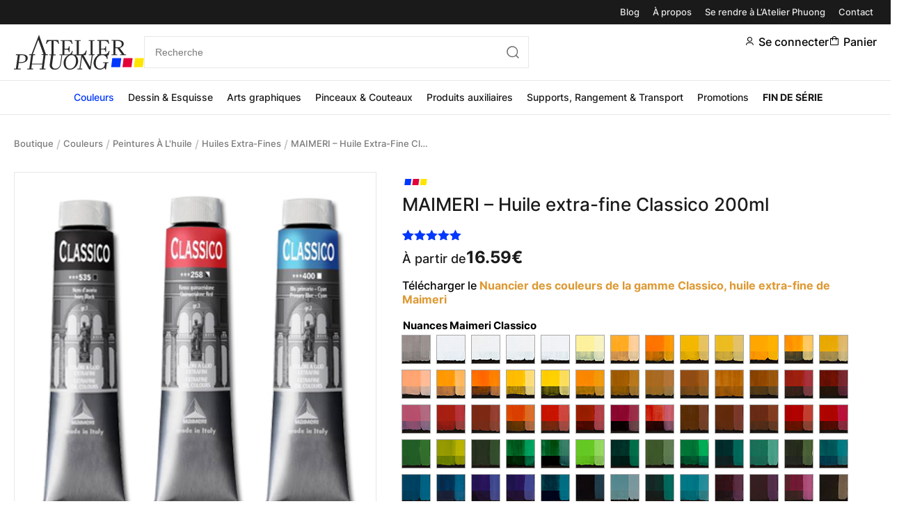

--- FILE ---
content_type: text/html; charset=UTF-8
request_url: https://www.atelierphuong.com/boutique/couleurs/peintures-huile/peintures-huile-extra-fines/maimeri-huile-extra-fine-classico-200ml/
body_size: 40161
content:
<!DOCTYPE html>
<!--[if lt IE 8 ]><html class="no-js ie ie7" lang="fr-FR"> <![endif]-->
<!--[if IE 8 ]><html class="no-js ie ie8" lang="fr-FR"> <![endif]-->
<!--[if gte IE 9 ]><html class="ie ie9" lang="fr-FR"> <![endif]-->
<!--[if !IE]><!-->
<html lang="fr-FR" class="no-js"> <!--<![endif]-->
   	<head><meta charset="UTF-8"><script>if(navigator.userAgent.match(/MSIE|Internet Explorer/i)||navigator.userAgent.match(/Trident\/7\..*?rv:11/i)){var href=document.location.href;if(!href.match(/[?&]nowprocket/)){if(href.indexOf("?")==-1){if(href.indexOf("#")==-1){document.location.href=href+"?nowprocket=1"}else{document.location.href=href.replace("#","?nowprocket=1#")}}else{if(href.indexOf("#")==-1){document.location.href=href+"&nowprocket=1"}else{document.location.href=href.replace("#","&nowprocket=1#")}}}}</script><script>(()=>{class RocketLazyLoadScripts{constructor(){this.v="2.0.4",this.userEvents=["keydown","keyup","mousedown","mouseup","mousemove","mouseover","mouseout","touchmove","touchstart","touchend","touchcancel","wheel","click","dblclick","input"],this.attributeEvents=["onblur","onclick","oncontextmenu","ondblclick","onfocus","onmousedown","onmouseenter","onmouseleave","onmousemove","onmouseout","onmouseover","onmouseup","onmousewheel","onscroll","onsubmit"]}async t(){this.i(),this.o(),/iP(ad|hone)/.test(navigator.userAgent)&&this.h(),this.u(),this.l(this),this.m(),this.k(this),this.p(this),this._(),await Promise.all([this.R(),this.L()]),this.lastBreath=Date.now(),this.S(this),this.P(),this.D(),this.O(),this.M(),await this.C(this.delayedScripts.normal),await this.C(this.delayedScripts.defer),await this.C(this.delayedScripts.async),await this.T(),await this.F(),await this.j(),await this.A(),window.dispatchEvent(new Event("rocket-allScriptsLoaded")),this.everythingLoaded=!0,this.lastTouchEnd&&await new Promise(t=>setTimeout(t,500-Date.now()+this.lastTouchEnd)),this.I(),this.H(),this.U(),this.W()}i(){this.CSPIssue=sessionStorage.getItem("rocketCSPIssue"),document.addEventListener("securitypolicyviolation",t=>{this.CSPIssue||"script-src-elem"!==t.violatedDirective||"data"!==t.blockedURI||(this.CSPIssue=!0,sessionStorage.setItem("rocketCSPIssue",!0))},{isRocket:!0})}o(){window.addEventListener("pageshow",t=>{this.persisted=t.persisted,this.realWindowLoadedFired=!0},{isRocket:!0}),window.addEventListener("pagehide",()=>{this.onFirstUserAction=null},{isRocket:!0})}h(){let t;function e(e){t=e}window.addEventListener("touchstart",e,{isRocket:!0}),window.addEventListener("touchend",function i(o){o.changedTouches[0]&&t.changedTouches[0]&&Math.abs(o.changedTouches[0].pageX-t.changedTouches[0].pageX)<10&&Math.abs(o.changedTouches[0].pageY-t.changedTouches[0].pageY)<10&&o.timeStamp-t.timeStamp<200&&(window.removeEventListener("touchstart",e,{isRocket:!0}),window.removeEventListener("touchend",i,{isRocket:!0}),"INPUT"===o.target.tagName&&"text"===o.target.type||(o.target.dispatchEvent(new TouchEvent("touchend",{target:o.target,bubbles:!0})),o.target.dispatchEvent(new MouseEvent("mouseover",{target:o.target,bubbles:!0})),o.target.dispatchEvent(new PointerEvent("click",{target:o.target,bubbles:!0,cancelable:!0,detail:1,clientX:o.changedTouches[0].clientX,clientY:o.changedTouches[0].clientY})),event.preventDefault()))},{isRocket:!0})}q(t){this.userActionTriggered||("mousemove"!==t.type||this.firstMousemoveIgnored?"keyup"===t.type||"mouseover"===t.type||"mouseout"===t.type||(this.userActionTriggered=!0,this.onFirstUserAction&&this.onFirstUserAction()):this.firstMousemoveIgnored=!0),"click"===t.type&&t.preventDefault(),t.stopPropagation(),t.stopImmediatePropagation(),"touchstart"===this.lastEvent&&"touchend"===t.type&&(this.lastTouchEnd=Date.now()),"click"===t.type&&(this.lastTouchEnd=0),this.lastEvent=t.type,t.composedPath&&t.composedPath()[0].getRootNode()instanceof ShadowRoot&&(t.rocketTarget=t.composedPath()[0]),this.savedUserEvents.push(t)}u(){this.savedUserEvents=[],this.userEventHandler=this.q.bind(this),this.userEvents.forEach(t=>window.addEventListener(t,this.userEventHandler,{passive:!1,isRocket:!0})),document.addEventListener("visibilitychange",this.userEventHandler,{isRocket:!0})}U(){this.userEvents.forEach(t=>window.removeEventListener(t,this.userEventHandler,{passive:!1,isRocket:!0})),document.removeEventListener("visibilitychange",this.userEventHandler,{isRocket:!0}),this.savedUserEvents.forEach(t=>{(t.rocketTarget||t.target).dispatchEvent(new window[t.constructor.name](t.type,t))})}m(){const t="return false",e=Array.from(this.attributeEvents,t=>"data-rocket-"+t),i="["+this.attributeEvents.join("],[")+"]",o="[data-rocket-"+this.attributeEvents.join("],[data-rocket-")+"]",s=(e,i,o)=>{o&&o!==t&&(e.setAttribute("data-rocket-"+i,o),e["rocket"+i]=new Function("event",o),e.setAttribute(i,t))};new MutationObserver(t=>{for(const n of t)"attributes"===n.type&&(n.attributeName.startsWith("data-rocket-")||this.everythingLoaded?n.attributeName.startsWith("data-rocket-")&&this.everythingLoaded&&this.N(n.target,n.attributeName.substring(12)):s(n.target,n.attributeName,n.target.getAttribute(n.attributeName))),"childList"===n.type&&n.addedNodes.forEach(t=>{if(t.nodeType===Node.ELEMENT_NODE)if(this.everythingLoaded)for(const i of[t,...t.querySelectorAll(o)])for(const t of i.getAttributeNames())e.includes(t)&&this.N(i,t.substring(12));else for(const e of[t,...t.querySelectorAll(i)])for(const t of e.getAttributeNames())this.attributeEvents.includes(t)&&s(e,t,e.getAttribute(t))})}).observe(document,{subtree:!0,childList:!0,attributeFilter:[...this.attributeEvents,...e]})}I(){this.attributeEvents.forEach(t=>{document.querySelectorAll("[data-rocket-"+t+"]").forEach(e=>{this.N(e,t)})})}N(t,e){const i=t.getAttribute("data-rocket-"+e);i&&(t.setAttribute(e,i),t.removeAttribute("data-rocket-"+e))}k(t){Object.defineProperty(HTMLElement.prototype,"onclick",{get(){return this.rocketonclick||null},set(e){this.rocketonclick=e,this.setAttribute(t.everythingLoaded?"onclick":"data-rocket-onclick","this.rocketonclick(event)")}})}S(t){function e(e,i){let o=e[i];e[i]=null,Object.defineProperty(e,i,{get:()=>o,set(s){t.everythingLoaded?o=s:e["rocket"+i]=o=s}})}e(document,"onreadystatechange"),e(window,"onload"),e(window,"onpageshow");try{Object.defineProperty(document,"readyState",{get:()=>t.rocketReadyState,set(e){t.rocketReadyState=e},configurable:!0}),document.readyState="loading"}catch(t){console.log("WPRocket DJE readyState conflict, bypassing")}}l(t){this.originalAddEventListener=EventTarget.prototype.addEventListener,this.originalRemoveEventListener=EventTarget.prototype.removeEventListener,this.savedEventListeners=[],EventTarget.prototype.addEventListener=function(e,i,o){o&&o.isRocket||!t.B(e,this)&&!t.userEvents.includes(e)||t.B(e,this)&&!t.userActionTriggered||e.startsWith("rocket-")||t.everythingLoaded?t.originalAddEventListener.call(this,e,i,o):(t.savedEventListeners.push({target:this,remove:!1,type:e,func:i,options:o}),"mouseenter"!==e&&"mouseleave"!==e||t.originalAddEventListener.call(this,e,t.savedUserEvents.push,o))},EventTarget.prototype.removeEventListener=function(e,i,o){o&&o.isRocket||!t.B(e,this)&&!t.userEvents.includes(e)||t.B(e,this)&&!t.userActionTriggered||e.startsWith("rocket-")||t.everythingLoaded?t.originalRemoveEventListener.call(this,e,i,o):t.savedEventListeners.push({target:this,remove:!0,type:e,func:i,options:o})}}J(t,e){this.savedEventListeners=this.savedEventListeners.filter(i=>{let o=i.type,s=i.target||window;return e!==o||t!==s||(this.B(o,s)&&(i.type="rocket-"+o),this.$(i),!1)})}H(){EventTarget.prototype.addEventListener=this.originalAddEventListener,EventTarget.prototype.removeEventListener=this.originalRemoveEventListener,this.savedEventListeners.forEach(t=>this.$(t))}$(t){t.remove?this.originalRemoveEventListener.call(t.target,t.type,t.func,t.options):this.originalAddEventListener.call(t.target,t.type,t.func,t.options)}p(t){let e;function i(e){return t.everythingLoaded?e:e.split(" ").map(t=>"load"===t||t.startsWith("load.")?"rocket-jquery-load":t).join(" ")}function o(o){function s(e){const s=o.fn[e];o.fn[e]=o.fn.init.prototype[e]=function(){return this[0]===window&&t.userActionTriggered&&("string"==typeof arguments[0]||arguments[0]instanceof String?arguments[0]=i(arguments[0]):"object"==typeof arguments[0]&&Object.keys(arguments[0]).forEach(t=>{const e=arguments[0][t];delete arguments[0][t],arguments[0][i(t)]=e})),s.apply(this,arguments),this}}if(o&&o.fn&&!t.allJQueries.includes(o)){const e={DOMContentLoaded:[],"rocket-DOMContentLoaded":[]};for(const t in e)document.addEventListener(t,()=>{e[t].forEach(t=>t())},{isRocket:!0});o.fn.ready=o.fn.init.prototype.ready=function(i){function s(){parseInt(o.fn.jquery)>2?setTimeout(()=>i.bind(document)(o)):i.bind(document)(o)}return"function"==typeof i&&(t.realDomReadyFired?!t.userActionTriggered||t.fauxDomReadyFired?s():e["rocket-DOMContentLoaded"].push(s):e.DOMContentLoaded.push(s)),o([])},s("on"),s("one"),s("off"),t.allJQueries.push(o)}e=o}t.allJQueries=[],o(window.jQuery),Object.defineProperty(window,"jQuery",{get:()=>e,set(t){o(t)}})}P(){const t=new Map;document.write=document.writeln=function(e){const i=document.currentScript,o=document.createRange(),s=i.parentElement;let n=t.get(i);void 0===n&&(n=i.nextSibling,t.set(i,n));const c=document.createDocumentFragment();o.setStart(c,0),c.appendChild(o.createContextualFragment(e)),s.insertBefore(c,n)}}async R(){return new Promise(t=>{this.userActionTriggered?t():this.onFirstUserAction=t})}async L(){return new Promise(t=>{document.addEventListener("DOMContentLoaded",()=>{this.realDomReadyFired=!0,t()},{isRocket:!0})})}async j(){return this.realWindowLoadedFired?Promise.resolve():new Promise(t=>{window.addEventListener("load",t,{isRocket:!0})})}M(){this.pendingScripts=[];this.scriptsMutationObserver=new MutationObserver(t=>{for(const e of t)e.addedNodes.forEach(t=>{"SCRIPT"!==t.tagName||t.noModule||t.isWPRocket||this.pendingScripts.push({script:t,promise:new Promise(e=>{const i=()=>{const i=this.pendingScripts.findIndex(e=>e.script===t);i>=0&&this.pendingScripts.splice(i,1),e()};t.addEventListener("load",i,{isRocket:!0}),t.addEventListener("error",i,{isRocket:!0}),setTimeout(i,1e3)})})})}),this.scriptsMutationObserver.observe(document,{childList:!0,subtree:!0})}async F(){await this.X(),this.pendingScripts.length?(await this.pendingScripts[0].promise,await this.F()):this.scriptsMutationObserver.disconnect()}D(){this.delayedScripts={normal:[],async:[],defer:[]},document.querySelectorAll("script[type$=rocketlazyloadscript]").forEach(t=>{t.hasAttribute("data-rocket-src")?t.hasAttribute("async")&&!1!==t.async?this.delayedScripts.async.push(t):t.hasAttribute("defer")&&!1!==t.defer||"module"===t.getAttribute("data-rocket-type")?this.delayedScripts.defer.push(t):this.delayedScripts.normal.push(t):this.delayedScripts.normal.push(t)})}async _(){await this.L();let t=[];document.querySelectorAll("script[type$=rocketlazyloadscript][data-rocket-src]").forEach(e=>{let i=e.getAttribute("data-rocket-src");if(i&&!i.startsWith("data:")){i.startsWith("//")&&(i=location.protocol+i);try{const o=new URL(i).origin;o!==location.origin&&t.push({src:o,crossOrigin:e.crossOrigin||"module"===e.getAttribute("data-rocket-type")})}catch(t){}}}),t=[...new Map(t.map(t=>[JSON.stringify(t),t])).values()],this.Y(t,"preconnect")}async G(t){if(await this.K(),!0!==t.noModule||!("noModule"in HTMLScriptElement.prototype))return new Promise(e=>{let i;function o(){(i||t).setAttribute("data-rocket-status","executed"),e()}try{if(navigator.userAgent.includes("Firefox/")||""===navigator.vendor||this.CSPIssue)i=document.createElement("script"),[...t.attributes].forEach(t=>{let e=t.nodeName;"type"!==e&&("data-rocket-type"===e&&(e="type"),"data-rocket-src"===e&&(e="src"),i.setAttribute(e,t.nodeValue))}),t.text&&(i.text=t.text),t.nonce&&(i.nonce=t.nonce),i.hasAttribute("src")?(i.addEventListener("load",o,{isRocket:!0}),i.addEventListener("error",()=>{i.setAttribute("data-rocket-status","failed-network"),e()},{isRocket:!0}),setTimeout(()=>{i.isConnected||e()},1)):(i.text=t.text,o()),i.isWPRocket=!0,t.parentNode.replaceChild(i,t);else{const i=t.getAttribute("data-rocket-type"),s=t.getAttribute("data-rocket-src");i?(t.type=i,t.removeAttribute("data-rocket-type")):t.removeAttribute("type"),t.addEventListener("load",o,{isRocket:!0}),t.addEventListener("error",i=>{this.CSPIssue&&i.target.src.startsWith("data:")?(console.log("WPRocket: CSP fallback activated"),t.removeAttribute("src"),this.G(t).then(e)):(t.setAttribute("data-rocket-status","failed-network"),e())},{isRocket:!0}),s?(t.fetchPriority="high",t.removeAttribute("data-rocket-src"),t.src=s):t.src="data:text/javascript;base64,"+window.btoa(unescape(encodeURIComponent(t.text)))}}catch(i){t.setAttribute("data-rocket-status","failed-transform"),e()}});t.setAttribute("data-rocket-status","skipped")}async C(t){const e=t.shift();return e?(e.isConnected&&await this.G(e),this.C(t)):Promise.resolve()}O(){this.Y([...this.delayedScripts.normal,...this.delayedScripts.defer,...this.delayedScripts.async],"preload")}Y(t,e){this.trash=this.trash||[];let i=!0;var o=document.createDocumentFragment();t.forEach(t=>{const s=t.getAttribute&&t.getAttribute("data-rocket-src")||t.src;if(s&&!s.startsWith("data:")){const n=document.createElement("link");n.href=s,n.rel=e,"preconnect"!==e&&(n.as="script",n.fetchPriority=i?"high":"low"),t.getAttribute&&"module"===t.getAttribute("data-rocket-type")&&(n.crossOrigin=!0),t.crossOrigin&&(n.crossOrigin=t.crossOrigin),t.integrity&&(n.integrity=t.integrity),t.nonce&&(n.nonce=t.nonce),o.appendChild(n),this.trash.push(n),i=!1}}),document.head.appendChild(o)}W(){this.trash.forEach(t=>t.remove())}async T(){try{document.readyState="interactive"}catch(t){}this.fauxDomReadyFired=!0;try{await this.K(),this.J(document,"readystatechange"),document.dispatchEvent(new Event("rocket-readystatechange")),await this.K(),document.rocketonreadystatechange&&document.rocketonreadystatechange(),await this.K(),this.J(document,"DOMContentLoaded"),document.dispatchEvent(new Event("rocket-DOMContentLoaded")),await this.K(),this.J(window,"DOMContentLoaded"),window.dispatchEvent(new Event("rocket-DOMContentLoaded"))}catch(t){console.error(t)}}async A(){try{document.readyState="complete"}catch(t){}try{await this.K(),this.J(document,"readystatechange"),document.dispatchEvent(new Event("rocket-readystatechange")),await this.K(),document.rocketonreadystatechange&&document.rocketonreadystatechange(),await this.K(),this.J(window,"load"),window.dispatchEvent(new Event("rocket-load")),await this.K(),window.rocketonload&&window.rocketonload(),await this.K(),this.allJQueries.forEach(t=>t(window).trigger("rocket-jquery-load")),await this.K(),this.J(window,"pageshow");const t=new Event("rocket-pageshow");t.persisted=this.persisted,window.dispatchEvent(t),await this.K(),window.rocketonpageshow&&window.rocketonpageshow({persisted:this.persisted})}catch(t){console.error(t)}}async K(){Date.now()-this.lastBreath>45&&(await this.X(),this.lastBreath=Date.now())}async X(){return document.hidden?new Promise(t=>setTimeout(t)):new Promise(t=>requestAnimationFrame(t))}B(t,e){return e===document&&"readystatechange"===t||(e===document&&"DOMContentLoaded"===t||(e===window&&"DOMContentLoaded"===t||(e===window&&"load"===t||e===window&&"pageshow"===t)))}static run(){(new RocketLazyLoadScripts).t()}}RocketLazyLoadScripts.run()})();</script>

        

        <link rel="shortcut icon" href="https://www.atelierphuong.com/wp-content/themes/atelierphuong/img/favicon/favicon.ico" type="image/x-icon" />
        <link rel="apple-touch-icon" sizes="57x57" href="https://www.atelierphuong.com/wp-content/themes/atelierphuong/img/favicon/apple-touch-icon-57x57.png">
        <link rel="apple-touch-icon" sizes="60x60" href="https://www.atelierphuong.com/wp-content/themes/atelierphuong/img/favicon/apple-touch-icon-60x60.png">
        <link rel="apple-touch-icon" sizes="72x72" href="https://www.atelierphuong.com/wp-content/themes/atelierphuong/img/favicon/apple-touch-icon-72x72.png">
        <link rel="apple-touch-icon" sizes="76x76" href="https://www.atelierphuong.com/wp-content/themes/atelierphuong/img/favicon/apple-touch-icon-76x76.png">
        <link rel="apple-touch-icon" sizes="114x114" href="https://www.atelierphuong.com/wp-content/themes/atelierphuong/img/favicon/apple-touch-icon-114x114.png">
        <link rel="apple-touch-icon" sizes="120x120" href="https://www.atelierphuong.com/wp-content/themes/atelierphuong/img/favicon/apple-touch-icon-120x120.png">
        <link rel="apple-touch-icon" sizes="144x144" href="https://www.atelierphuong.com/wp-content/themes/atelierphuong/img/favicon/apple-touch-icon-144x144.png">
        <link rel="apple-touch-icon" sizes="152x152" href="https://www.atelierphuong.com/wp-content/themes/atelierphuong/img/favicon/apple-touch-icon-152x152.png">
        <link rel="apple-touch-icon" sizes="180x180" href="https://www.atelierphuong.com/wp-content/themes/atelierphuong/img/favicon/apple-touch-icon-180x180.png">
        <link rel="icon" type="image/png" href="https://www.atelierphuong.com/wp-content/themes/atelierphuong/img/favicon/favicon-32x32.png" sizes="32x32">
        <link rel="icon" type="image/png" href="https://www.atelierphuong.com/wp-content/themes/atelierphuong/img/favicon/favicon-96x96.png" sizes="96x96">
        <link rel="icon" type="image/png" href="https://www.atelierphuong.com/wp-content/themes/atelierphuong/img/favicon/android-chrome-192x192.png" sizes="192x192">

        <meta name="HandheldFriendly" content="True" />
      	<meta name="MobileOptimized" content="576" />
      	<meta name="viewport" content="width=device-width, initial-scale=1, maximum-scale=5" />
        

        <meta name="image-error" content="https://www.atelierphuong.com/wp-content/themes/atelierphuong/img/default-thumbnail.jpg" />

              	<meta name='robots' content='index, follow, max-image-preview:large, max-snippet:-1, max-video-preview:-1' />
	<style>img:is([sizes="auto" i], [sizes^="auto," i]) { contain-intrinsic-size: 3000px 1500px }</style>
	
	<!-- This site is optimized with the Yoast SEO plugin v26.8 - https://yoast.com/product/yoast-seo-wordpress/ -->
	<title>MAIMERI - Huile extra-fine Classico 200ml - Atelier Phuong</title>
	<meta name="description" content="Peinture à l&#039;huile superfine Maimeri Classico avec un très bon rapport qualité/prix disponible à l&#039;Atelier Phuong déclinée sous 72 couleurs." />
	<link rel="canonical" href="https://www.atelierphuong.com/boutique/couleurs/peintures-huile/peintures-huile-extra-fines/maimeri-huile-extra-fine-classico-200ml/" />
	<meta property="og:locale" content="fr_FR" />
	<meta property="og:type" content="article" />
	<meta property="og:title" content="MAIMERI - Huile extra-fine Classico 200ml - Atelier Phuong" />
	<meta property="og:description" content="Peinture à l&#039;huile superfine Maimeri Classico avec un très bon rapport qualité/prix disponible à l&#039;Atelier Phuong déclinée sous 72 couleurs." />
	<meta property="og:url" content="https://www.atelierphuong.com/boutique/couleurs/peintures-huile/peintures-huile-extra-fines/maimeri-huile-extra-fine-classico-200ml/" />
	<meta property="og:site_name" content="Atelier Phuong" />
	<meta property="article:modified_time" content="2025-12-09T13:36:18+00:00" />
	<meta property="og:image" content="https://www.atelierphuong.com/wp-content/uploads/2016/06/maimeri-classico-1.jpg" />
	<meta property="og:image:width" content="400" />
	<meta property="og:image:height" content="400" />
	<meta property="og:image:type" content="image/jpeg" />
	<meta name="twitter:card" content="summary_large_image" />
	<meta name="twitter:label1" content="Durée de lecture estimée" />
	<meta name="twitter:data1" content="1 minute" />
	<script type="application/ld+json" class="yoast-schema-graph">{"@context":"https://schema.org","@graph":[{"@type":"WebPage","@id":"https://www.atelierphuong.com/boutique/couleurs/peintures-huile/peintures-huile-extra-fines/maimeri-huile-extra-fine-classico-200ml/","url":"https://www.atelierphuong.com/boutique/couleurs/peintures-huile/peintures-huile-extra-fines/maimeri-huile-extra-fine-classico-200ml/","name":"MAIMERI - Huile extra-fine Classico 200ml - Atelier Phuong","isPartOf":{"@id":"https://www.atelierphuong.com/#website"},"primaryImageOfPage":{"@id":"https://www.atelierphuong.com/boutique/couleurs/peintures-huile/peintures-huile-extra-fines/maimeri-huile-extra-fine-classico-200ml/#primaryimage"},"image":{"@id":"https://www.atelierphuong.com/boutique/couleurs/peintures-huile/peintures-huile-extra-fines/maimeri-huile-extra-fine-classico-200ml/#primaryimage"},"thumbnailUrl":"https://www.atelierphuong.com/wp-content/uploads/2016/06/maimeri-classico-1.jpg","datePublished":"2016-06-09T14:25:59+00:00","dateModified":"2025-12-09T13:36:18+00:00","description":"Peinture à l'huile superfine Maimeri Classico avec un très bon rapport qualité/prix disponible à l'Atelier Phuong déclinée sous 72 couleurs.","breadcrumb":{"@id":"https://www.atelierphuong.com/boutique/couleurs/peintures-huile/peintures-huile-extra-fines/maimeri-huile-extra-fine-classico-200ml/#breadcrumb"},"inLanguage":"fr-FR","potentialAction":[{"@type":"ReadAction","target":["https://www.atelierphuong.com/boutique/couleurs/peintures-huile/peintures-huile-extra-fines/maimeri-huile-extra-fine-classico-200ml/"]}]},{"@type":"ImageObject","inLanguage":"fr-FR","@id":"https://www.atelierphuong.com/boutique/couleurs/peintures-huile/peintures-huile-extra-fines/maimeri-huile-extra-fine-classico-200ml/#primaryimage","url":"https://www.atelierphuong.com/wp-content/uploads/2016/06/maimeri-classico-1.jpg","contentUrl":"https://www.atelierphuong.com/wp-content/uploads/2016/06/maimeri-classico-1.jpg","width":400,"height":400},{"@type":"BreadcrumbList","@id":"https://www.atelierphuong.com/boutique/couleurs/peintures-huile/peintures-huile-extra-fines/maimeri-huile-extra-fine-classico-200ml/#breadcrumb","itemListElement":[{"@type":"ListItem","position":1,"name":"Boutique","item":"https://www.atelierphuong.com/boutique/"},{"@type":"ListItem","position":2,"name":"Couleurs","item":"https://www.atelierphuong.com/categorie-produit/couleurs/"},{"@type":"ListItem","position":3,"name":"Peintures à l'huile","item":"https://www.atelierphuong.com/categorie-produit/couleurs/peintures-huile/"},{"@type":"ListItem","position":4,"name":"Huiles Extra-fines","item":"https://www.atelierphuong.com/categorie-produit/couleurs/peintures-huile/peintures-huile-extra-fines/"},{"@type":"ListItem","position":5,"name":"MAIMERI &#8211; Huile extra-fine Classico 200ml"}]},{"@type":"WebSite","@id":"https://www.atelierphuong.com/#website","url":"https://www.atelierphuong.com/","name":"Atelier Phuong","description":"Showroom de matériels beaux-arts et d&#039;encadrement","publisher":{"@id":"https://www.atelierphuong.com/#organization"},"potentialAction":[{"@type":"SearchAction","target":{"@type":"EntryPoint","urlTemplate":"https://www.atelierphuong.com/?s={search_term_string}"},"query-input":{"@type":"PropertyValueSpecification","valueRequired":true,"valueName":"search_term_string"}}],"inLanguage":"fr-FR"},{"@type":"Organization","@id":"https://www.atelierphuong.com/#organization","name":"Atelier Phuong","url":"https://www.atelierphuong.com/","logo":{"@type":"ImageObject","inLanguage":"fr-FR","@id":"https://www.atelierphuong.com/#/schema/logo/image/","url":"https://www.atelierphuong.com/wp-content/uploads/2023/03/atelier-phuong-logo.png","contentUrl":"https://www.atelierphuong.com/wp-content/uploads/2023/03/atelier-phuong-logo.png","width":187,"height":50,"caption":"Atelier Phuong"},"image":{"@id":"https://www.atelierphuong.com/#/schema/logo/image/"}}]}</script>
	<!-- / Yoast SEO plugin. -->



<link rel='stylesheet' id='wp-block-library-css' href='https://www.atelierphuong.com/wp-includes/css/dist/block-library/style.min.css?ver=6.8.3' type='text/css' media='all' />
<style id='classic-theme-styles-inline-css' type='text/css'>
/*! This file is auto-generated */
.wp-block-button__link{color:#fff;background-color:#32373c;border-radius:9999px;box-shadow:none;text-decoration:none;padding:calc(.667em + 2px) calc(1.333em + 2px);font-size:1.125em}.wp-block-file__button{background:#32373c;color:#fff;text-decoration:none}
</style>
<style id='global-styles-inline-css' type='text/css'>
:root{--wp--preset--aspect-ratio--square: 1;--wp--preset--aspect-ratio--4-3: 4/3;--wp--preset--aspect-ratio--3-4: 3/4;--wp--preset--aspect-ratio--3-2: 3/2;--wp--preset--aspect-ratio--2-3: 2/3;--wp--preset--aspect-ratio--16-9: 16/9;--wp--preset--aspect-ratio--9-16: 9/16;--wp--preset--color--black: #000000;--wp--preset--color--cyan-bluish-gray: #abb8c3;--wp--preset--color--white: #ffffff;--wp--preset--color--pale-pink: #f78da7;--wp--preset--color--vivid-red: #cf2e2e;--wp--preset--color--luminous-vivid-orange: #ff6900;--wp--preset--color--luminous-vivid-amber: #fcb900;--wp--preset--color--light-green-cyan: #7bdcb5;--wp--preset--color--vivid-green-cyan: #00d084;--wp--preset--color--pale-cyan-blue: #8ed1fc;--wp--preset--color--vivid-cyan-blue: #0693e3;--wp--preset--color--vivid-purple: #9b51e0;--wp--preset--gradient--vivid-cyan-blue-to-vivid-purple: linear-gradient(135deg,rgba(6,147,227,1) 0%,rgb(155,81,224) 100%);--wp--preset--gradient--light-green-cyan-to-vivid-green-cyan: linear-gradient(135deg,rgb(122,220,180) 0%,rgb(0,208,130) 100%);--wp--preset--gradient--luminous-vivid-amber-to-luminous-vivid-orange: linear-gradient(135deg,rgba(252,185,0,1) 0%,rgba(255,105,0,1) 100%);--wp--preset--gradient--luminous-vivid-orange-to-vivid-red: linear-gradient(135deg,rgba(255,105,0,1) 0%,rgb(207,46,46) 100%);--wp--preset--gradient--very-light-gray-to-cyan-bluish-gray: linear-gradient(135deg,rgb(238,238,238) 0%,rgb(169,184,195) 100%);--wp--preset--gradient--cool-to-warm-spectrum: linear-gradient(135deg,rgb(74,234,220) 0%,rgb(151,120,209) 20%,rgb(207,42,186) 40%,rgb(238,44,130) 60%,rgb(251,105,98) 80%,rgb(254,248,76) 100%);--wp--preset--gradient--blush-light-purple: linear-gradient(135deg,rgb(255,206,236) 0%,rgb(152,150,240) 100%);--wp--preset--gradient--blush-bordeaux: linear-gradient(135deg,rgb(254,205,165) 0%,rgb(254,45,45) 50%,rgb(107,0,62) 100%);--wp--preset--gradient--luminous-dusk: linear-gradient(135deg,rgb(255,203,112) 0%,rgb(199,81,192) 50%,rgb(65,88,208) 100%);--wp--preset--gradient--pale-ocean: linear-gradient(135deg,rgb(255,245,203) 0%,rgb(182,227,212) 50%,rgb(51,167,181) 100%);--wp--preset--gradient--electric-grass: linear-gradient(135deg,rgb(202,248,128) 0%,rgb(113,206,126) 100%);--wp--preset--gradient--midnight: linear-gradient(135deg,rgb(2,3,129) 0%,rgb(40,116,252) 100%);--wp--preset--font-size--small: 13px;--wp--preset--font-size--medium: 20px;--wp--preset--font-size--large: 36px;--wp--preset--font-size--x-large: 42px;--wp--preset--spacing--20: 0.44rem;--wp--preset--spacing--30: 0.67rem;--wp--preset--spacing--40: 1rem;--wp--preset--spacing--50: 1.5rem;--wp--preset--spacing--60: 2.25rem;--wp--preset--spacing--70: 3.38rem;--wp--preset--spacing--80: 5.06rem;--wp--preset--shadow--natural: 6px 6px 9px rgba(0, 0, 0, 0.2);--wp--preset--shadow--deep: 12px 12px 50px rgba(0, 0, 0, 0.4);--wp--preset--shadow--sharp: 6px 6px 0px rgba(0, 0, 0, 0.2);--wp--preset--shadow--outlined: 6px 6px 0px -3px rgba(255, 255, 255, 1), 6px 6px rgba(0, 0, 0, 1);--wp--preset--shadow--crisp: 6px 6px 0px rgba(0, 0, 0, 1);}:where(.is-layout-flex){gap: 0.5em;}:where(.is-layout-grid){gap: 0.5em;}body .is-layout-flex{display: flex;}.is-layout-flex{flex-wrap: wrap;align-items: center;}.is-layout-flex > :is(*, div){margin: 0;}body .is-layout-grid{display: grid;}.is-layout-grid > :is(*, div){margin: 0;}:where(.wp-block-columns.is-layout-flex){gap: 2em;}:where(.wp-block-columns.is-layout-grid){gap: 2em;}:where(.wp-block-post-template.is-layout-flex){gap: 1.25em;}:where(.wp-block-post-template.is-layout-grid){gap: 1.25em;}.has-black-color{color: var(--wp--preset--color--black) !important;}.has-cyan-bluish-gray-color{color: var(--wp--preset--color--cyan-bluish-gray) !important;}.has-white-color{color: var(--wp--preset--color--white) !important;}.has-pale-pink-color{color: var(--wp--preset--color--pale-pink) !important;}.has-vivid-red-color{color: var(--wp--preset--color--vivid-red) !important;}.has-luminous-vivid-orange-color{color: var(--wp--preset--color--luminous-vivid-orange) !important;}.has-luminous-vivid-amber-color{color: var(--wp--preset--color--luminous-vivid-amber) !important;}.has-light-green-cyan-color{color: var(--wp--preset--color--light-green-cyan) !important;}.has-vivid-green-cyan-color{color: var(--wp--preset--color--vivid-green-cyan) !important;}.has-pale-cyan-blue-color{color: var(--wp--preset--color--pale-cyan-blue) !important;}.has-vivid-cyan-blue-color{color: var(--wp--preset--color--vivid-cyan-blue) !important;}.has-vivid-purple-color{color: var(--wp--preset--color--vivid-purple) !important;}.has-black-background-color{background-color: var(--wp--preset--color--black) !important;}.has-cyan-bluish-gray-background-color{background-color: var(--wp--preset--color--cyan-bluish-gray) !important;}.has-white-background-color{background-color: var(--wp--preset--color--white) !important;}.has-pale-pink-background-color{background-color: var(--wp--preset--color--pale-pink) !important;}.has-vivid-red-background-color{background-color: var(--wp--preset--color--vivid-red) !important;}.has-luminous-vivid-orange-background-color{background-color: var(--wp--preset--color--luminous-vivid-orange) !important;}.has-luminous-vivid-amber-background-color{background-color: var(--wp--preset--color--luminous-vivid-amber) !important;}.has-light-green-cyan-background-color{background-color: var(--wp--preset--color--light-green-cyan) !important;}.has-vivid-green-cyan-background-color{background-color: var(--wp--preset--color--vivid-green-cyan) !important;}.has-pale-cyan-blue-background-color{background-color: var(--wp--preset--color--pale-cyan-blue) !important;}.has-vivid-cyan-blue-background-color{background-color: var(--wp--preset--color--vivid-cyan-blue) !important;}.has-vivid-purple-background-color{background-color: var(--wp--preset--color--vivid-purple) !important;}.has-black-border-color{border-color: var(--wp--preset--color--black) !important;}.has-cyan-bluish-gray-border-color{border-color: var(--wp--preset--color--cyan-bluish-gray) !important;}.has-white-border-color{border-color: var(--wp--preset--color--white) !important;}.has-pale-pink-border-color{border-color: var(--wp--preset--color--pale-pink) !important;}.has-vivid-red-border-color{border-color: var(--wp--preset--color--vivid-red) !important;}.has-luminous-vivid-orange-border-color{border-color: var(--wp--preset--color--luminous-vivid-orange) !important;}.has-luminous-vivid-amber-border-color{border-color: var(--wp--preset--color--luminous-vivid-amber) !important;}.has-light-green-cyan-border-color{border-color: var(--wp--preset--color--light-green-cyan) !important;}.has-vivid-green-cyan-border-color{border-color: var(--wp--preset--color--vivid-green-cyan) !important;}.has-pale-cyan-blue-border-color{border-color: var(--wp--preset--color--pale-cyan-blue) !important;}.has-vivid-cyan-blue-border-color{border-color: var(--wp--preset--color--vivid-cyan-blue) !important;}.has-vivid-purple-border-color{border-color: var(--wp--preset--color--vivid-purple) !important;}.has-vivid-cyan-blue-to-vivid-purple-gradient-background{background: var(--wp--preset--gradient--vivid-cyan-blue-to-vivid-purple) !important;}.has-light-green-cyan-to-vivid-green-cyan-gradient-background{background: var(--wp--preset--gradient--light-green-cyan-to-vivid-green-cyan) !important;}.has-luminous-vivid-amber-to-luminous-vivid-orange-gradient-background{background: var(--wp--preset--gradient--luminous-vivid-amber-to-luminous-vivid-orange) !important;}.has-luminous-vivid-orange-to-vivid-red-gradient-background{background: var(--wp--preset--gradient--luminous-vivid-orange-to-vivid-red) !important;}.has-very-light-gray-to-cyan-bluish-gray-gradient-background{background: var(--wp--preset--gradient--very-light-gray-to-cyan-bluish-gray) !important;}.has-cool-to-warm-spectrum-gradient-background{background: var(--wp--preset--gradient--cool-to-warm-spectrum) !important;}.has-blush-light-purple-gradient-background{background: var(--wp--preset--gradient--blush-light-purple) !important;}.has-blush-bordeaux-gradient-background{background: var(--wp--preset--gradient--blush-bordeaux) !important;}.has-luminous-dusk-gradient-background{background: var(--wp--preset--gradient--luminous-dusk) !important;}.has-pale-ocean-gradient-background{background: var(--wp--preset--gradient--pale-ocean) !important;}.has-electric-grass-gradient-background{background: var(--wp--preset--gradient--electric-grass) !important;}.has-midnight-gradient-background{background: var(--wp--preset--gradient--midnight) !important;}.has-small-font-size{font-size: var(--wp--preset--font-size--small) !important;}.has-medium-font-size{font-size: var(--wp--preset--font-size--medium) !important;}.has-large-font-size{font-size: var(--wp--preset--font-size--large) !important;}.has-x-large-font-size{font-size: var(--wp--preset--font-size--x-large) !important;}
:where(.wp-block-post-template.is-layout-flex){gap: 1.25em;}:where(.wp-block-post-template.is-layout-grid){gap: 1.25em;}
:where(.wp-block-columns.is-layout-flex){gap: 2em;}:where(.wp-block-columns.is-layout-grid){gap: 2em;}
:root :where(.wp-block-pullquote){font-size: 1.5em;line-height: 1.6;}
</style>
<link rel='stylesheet' id='cookie-notice-front-css' href='https://www.atelierphuong.com/wp-content/plugins/cookie-notice/css/front.min.css?ver=2.5.10' type='text/css' media='all' />
<link rel='stylesheet' id='photoswipe-css' href='https://www.atelierphuong.com/wp-content/plugins/woocommerce/assets/css/photoswipe/photoswipe.min.css?ver=10.2.3' type='text/css' media='all' />
<link rel='stylesheet' id='photoswipe-default-skin-css' href='https://www.atelierphuong.com/wp-content/plugins/woocommerce/assets/css/photoswipe/default-skin/default-skin.min.css?ver=10.2.3' type='text/css' media='all' />
<link data-minify="1" rel='stylesheet' id='woocommerce-layout-css' href='https://www.atelierphuong.com/wp-content/cache/min/1/wp-content/plugins/woocommerce/assets/css/woocommerce-layout.css?ver=1769167684' type='text/css' media='all' />
<link data-minify="1" rel='stylesheet' id='woocommerce-smallscreen-css' href='https://www.atelierphuong.com/wp-content/cache/min/1/wp-content/plugins/woocommerce/assets/css/woocommerce-smallscreen.css?ver=1769167684' type='text/css' media='only screen and (max-width: 768px)' />
<link data-minify="1" rel='stylesheet' id='woocommerce-general-css' href='https://www.atelierphuong.com/wp-content/cache/min/1/wp-content/plugins/woocommerce/assets/css/woocommerce.css?ver=1769167684' type='text/css' media='all' />
<style id='woocommerce-inline-inline-css' type='text/css'>
.woocommerce form .form-row .required { visibility: visible; }
</style>
<link rel='stylesheet' id='woo-variation-swatches-css' href='https://www.atelierphuong.com/wp-content/plugins/woo-variation-swatches/assets/css/frontend.min.css?ver=1759320676' type='text/css' media='all' />
<style id='woo-variation-swatches-inline-css' type='text/css'>
:root {
--wvs-tick:url("data:image/svg+xml;utf8,%3Csvg filter='drop-shadow(0px 0px 2px rgb(0 0 0 / .8))' xmlns='http://www.w3.org/2000/svg'  viewBox='0 0 30 30'%3E%3Cpath fill='none' stroke='%23ffffff' stroke-linecap='round' stroke-linejoin='round' stroke-width='4' d='M4 16L11 23 27 7'/%3E%3C/svg%3E");

--wvs-cross:url("data:image/svg+xml;utf8,%3Csvg filter='drop-shadow(0px 0px 5px rgb(255 255 255 / .6))' xmlns='http://www.w3.org/2000/svg' width='72px' height='72px' viewBox='0 0 24 24'%3E%3Cpath fill='none' stroke='%23c6c6c6' stroke-linecap='round' stroke-width='0.6' d='M5 5L19 19M19 5L5 19'/%3E%3C/svg%3E");
--wvs-single-product-item-width:30px;
--wvs-single-product-item-height:30px;
--wvs-single-product-item-font-size:16px}
</style>
<link data-minify="1" rel='stylesheet' id='gateway-css' href='https://www.atelierphuong.com/wp-content/cache/min/1/wp-content/plugins/woocommerce-paypal-payments/modules/ppcp-button/assets/css/gateway.css?ver=1769167684' type='text/css' media='all' />
<link data-minify="1" rel='stylesheet' id='swiper-css' href='https://www.atelierphuong.com/wp-content/cache/min/1/wp-content/themes/atelierphuong/css/swiper.min.css?ver=1769167684' type='text/css' media='screen' />
<link data-minify="1" rel='stylesheet' id='main-css-css' href='https://www.atelierphuong.com/wp-content/cache/min/1/wp-content/themes/atelierphuong/dist/style.css?ver=1769167684' type='text/css' media='screen' />
<link data-minify="1" rel='stylesheet' id='rating_style-css' href='https://www.atelierphuong.com/wp-content/cache/min/1/wp-content/plugins/all-in-one-schemaorg-rich-snippets/css/jquery.rating.css?ver=1769167684' type='text/css' media='all' />
<link data-minify="1" rel='stylesheet' id='bsf_style-css' href='https://www.atelierphuong.com/wp-content/cache/min/1/wp-content/plugins/all-in-one-schemaorg-rich-snippets/css/style.css?ver=1769167684' type='text/css' media='all' />
<link rel='stylesheet' id='yith-wcwtl-style-css' href='https://www.atelierphuong.com/wp-content/plugins/yith-woocommerce-waiting-list-premium/assets/css/yith-wcwtl-frontend.min.css?ver=3.26.0' type='text/css' media='all' />
<style id='yith-wcwtl-style-inline-css' type='text/css'>

		    .yith-wcwtl-output { background-color: rgb(249,249,249)!important; padding: 40px 25px 0px 25px; border-radius: 0px;}
		    .yith-wcwtl-output.success, .yith-wcwtl-output.subscribed{ background-color: rgb(249,249,249)!important; color: rgb(26,26,26)!important }
		    .yith-wcwtl-output .button{background:rgb(226,3,57)!important;color:#ffffff!important;}
			.yith-wcwtl-output .button:hover{background:rgb(26,26,26)!important;color:#ffffff!important;}
			.yith-wcwtl-output .button.button-leave{background:rgb(26,26,26)!important;color:#ffffff!important;}
			.yith-wcwtl-output .button.button-leave:hover{background:rgb(26,26,26)!important;color:#ffffff!important;}
			.yith-wcwtl-output .yith-wcwtl-error{ background-color: #f9f9f9!important; color: #AF2323!important; }
			.yith-wcwtl-output .yith-wcwtl-success #Group circle{ fill:rgb(249,249,249) }
			.yith-wcwtl-output .yith-wcwtl-success #Group g{ fill: rgb(122,208,58) }
			
</style>
<link data-minify="1" rel='stylesheet' id='sib-front-css-css' href='https://www.atelierphuong.com/wp-content/cache/min/1/wp-content/plugins/mailin/css/mailin-front.css?ver=1769167684' type='text/css' media='all' />
<style id='rocket-lazyload-inline-css' type='text/css'>
.rll-youtube-player{position:relative;padding-bottom:56.23%;height:0;overflow:hidden;max-width:100%;}.rll-youtube-player:focus-within{outline: 2px solid currentColor;outline-offset: 5px;}.rll-youtube-player iframe{position:absolute;top:0;left:0;width:100%;height:100%;z-index:100;background:0 0}.rll-youtube-player img{bottom:0;display:block;left:0;margin:auto;max-width:100%;width:100%;position:absolute;right:0;top:0;border:none;height:auto;-webkit-transition:.4s all;-moz-transition:.4s all;transition:.4s all}.rll-youtube-player img:hover{-webkit-filter:brightness(75%)}.rll-youtube-player .play{height:100%;width:100%;left:0;top:0;position:absolute;background:url(https://www.atelierphuong.com/wp-content/plugins/wp-rocket/assets/img/youtube.png) no-repeat center;background-color: transparent !important;cursor:pointer;border:none;}
</style>
<script type="rocketlazyloadscript" data-rocket-type="text/javascript" data-rocket-src="https://www.atelierphuong.com/wp-includes/js/jquery/jquery.min.js?ver=3.7.1" id="jquery-core-js" data-rocket-defer defer></script>
<script type="rocketlazyloadscript" data-rocket-type="text/javascript" data-rocket-src="https://www.atelierphuong.com/wp-content/plugins/woocommerce/assets/js/jquery-blockui/jquery.blockUI.min.js?ver=2.7.0-wc.10.2.3" id="jquery-blockui-js" data-wp-strategy="defer" data-rocket-defer defer></script>
<script type="text/javascript" id="wc-add-to-cart-js-extra">
/* <![CDATA[ */
var wc_add_to_cart_params = {"ajax_url":"\/wp-admin\/admin-ajax.php","wc_ajax_url":"\/?wc-ajax=%%endpoint%%","i18n_view_cart":"Voir le panier","cart_url":"https:\/\/www.atelierphuong.com\/panier\/","is_cart":"","cart_redirect_after_add":"no"};
/* ]]> */
</script>
<script type="rocketlazyloadscript" data-rocket-type="text/javascript" data-rocket-src="https://www.atelierphuong.com/wp-content/plugins/woocommerce/assets/js/frontend/add-to-cart.min.js?ver=10.2.3" id="wc-add-to-cart-js" defer="defer" data-wp-strategy="defer"></script>
<script type="rocketlazyloadscript" data-rocket-type="text/javascript" data-rocket-src="https://www.atelierphuong.com/wp-content/plugins/woocommerce/assets/js/zoom/jquery.zoom.min.js?ver=1.7.21-wc.10.2.3" id="zoom-js" defer="defer" data-wp-strategy="defer"></script>
<script type="rocketlazyloadscript" data-rocket-type="text/javascript" data-rocket-src="https://www.atelierphuong.com/wp-content/plugins/woocommerce/assets/js/flexslider/jquery.flexslider.min.js?ver=2.7.2-wc.10.2.3" id="flexslider-js" defer="defer" data-wp-strategy="defer"></script>
<script type="rocketlazyloadscript" data-rocket-type="text/javascript" data-rocket-src="https://www.atelierphuong.com/wp-content/plugins/woocommerce/assets/js/photoswipe/photoswipe.min.js?ver=4.1.1-wc.10.2.3" id="photoswipe-js" defer="defer" data-wp-strategy="defer"></script>
<script type="rocketlazyloadscript" data-rocket-type="text/javascript" data-rocket-src="https://www.atelierphuong.com/wp-content/plugins/woocommerce/assets/js/photoswipe/photoswipe-ui-default.min.js?ver=4.1.1-wc.10.2.3" id="photoswipe-ui-default-js" defer="defer" data-wp-strategy="defer"></script>
<script type="text/javascript" id="wc-single-product-js-extra">
/* <![CDATA[ */
var wc_single_product_params = {"i18n_required_rating_text":"Veuillez s\u00e9lectionner une note","i18n_rating_options":["1\u00a0\u00e9toile sur 5","2\u00a0\u00e9toiles sur 5","3\u00a0\u00e9toiles sur 5","4\u00a0\u00e9toiles sur 5","5\u00a0\u00e9toiles sur 5"],"i18n_product_gallery_trigger_text":"Voir la galerie d\u2019images en plein \u00e9cran","review_rating_required":"yes","flexslider":{"rtl":false,"animation":"slide","smoothHeight":true,"directionNav":false,"controlNav":"thumbnails","slideshow":false,"animationSpeed":500,"animationLoop":false,"allowOneSlide":false},"zoom_enabled":"1","zoom_options":[],"photoswipe_enabled":"1","photoswipe_options":{"shareEl":false,"closeOnScroll":false,"history":false,"hideAnimationDuration":0,"showAnimationDuration":0},"flexslider_enabled":"1"};
/* ]]> */
</script>
<script type="rocketlazyloadscript" data-rocket-type="text/javascript" data-rocket-src="https://www.atelierphuong.com/wp-content/plugins/woocommerce/assets/js/frontend/single-product.min.js?ver=10.2.3" id="wc-single-product-js" defer="defer" data-wp-strategy="defer"></script>
<script type="rocketlazyloadscript" data-rocket-type="text/javascript" data-rocket-src="https://www.atelierphuong.com/wp-content/plugins/woocommerce/assets/js/js-cookie/js.cookie.min.js?ver=2.1.4-wc.10.2.3" id="js-cookie-js" defer="defer" data-wp-strategy="defer"></script>
<script type="text/javascript" id="woocommerce-js-extra">
/* <![CDATA[ */
var woocommerce_params = {"ajax_url":"\/wp-admin\/admin-ajax.php","wc_ajax_url":"\/?wc-ajax=%%endpoint%%","i18n_password_show":"Afficher le mot de passe","i18n_password_hide":"Masquer le mot de passe"};
/* ]]> */
</script>
<script type="rocketlazyloadscript" data-rocket-type="text/javascript" data-rocket-src="https://www.atelierphuong.com/wp-content/plugins/woocommerce/assets/js/frontend/woocommerce.min.js?ver=10.2.3" id="woocommerce-js" defer="defer" data-wp-strategy="defer"></script>
<script type="rocketlazyloadscript" data-rocket-type="text/javascript" data-rocket-src="https://www.atelierphuong.com/wp-content/plugins/all-in-one-schemaorg-rich-snippets/js/jquery.rating.min.js" id="jquery_rating-js" data-rocket-defer defer></script>
<script type="text/javascript" id="sib-front-js-js-extra">
/* <![CDATA[ */
var sibErrMsg = {"invalidMail":"Veuillez entrer une adresse e-mail valide.","requiredField":"Veuillez compl\u00e9ter les champs obligatoires.","invalidDateFormat":"Veuillez entrer une date valide.","invalidSMSFormat":"Veuillez entrer une num\u00e9ro de t\u00e9l\u00e9phone valide."};
var ajax_sib_front_object = {"ajax_url":"https:\/\/www.atelierphuong.com\/wp-admin\/admin-ajax.php","ajax_nonce":"84a08965fd","flag_url":"https:\/\/www.atelierphuong.com\/wp-content\/plugins\/mailin\/img\/flags\/"};
/* ]]> */
</script>
<script type="rocketlazyloadscript" data-minify="1" data-rocket-type="text/javascript" data-rocket-src="https://www.atelierphuong.com/wp-content/cache/min/1/wp-content/plugins/mailin/js/mailin-front.js?ver=1769167684" id="sib-front-js-js" data-rocket-defer defer></script>
<link rel="https://api.w.org/" href="https://www.atelierphuong.com/wp-json/" /><link rel="alternate" title="JSON" type="application/json" href="https://www.atelierphuong.com/wp-json/wp/v2/product/3401" /><link rel="EditURI" type="application/rsd+xml" title="RSD" href="https://www.atelierphuong.com/xmlrpc.php?rsd" />

<link rel='shortlink' href='https://www.atelierphuong.com/?p=3401' />
<link rel="alternate" title="oEmbed (JSON)" type="application/json+oembed" href="https://www.atelierphuong.com/wp-json/oembed/1.0/embed?url=https%3A%2F%2Fwww.atelierphuong.com%2Fboutique%2Fcouleurs%2Fpeintures-huile%2Fpeintures-huile-extra-fines%2Fmaimeri-huile-extra-fine-classico-200ml%2F" />
<link rel="alternate" title="oEmbed (XML)" type="text/xml+oembed" href="https://www.atelierphuong.com/wp-json/oembed/1.0/embed?url=https%3A%2F%2Fwww.atelierphuong.com%2Fboutique%2Fcouleurs%2Fpeintures-huile%2Fpeintures-huile-extra-fines%2Fmaimeri-huile-extra-fine-classico-200ml%2F&#038;format=xml" />
<script type="rocketlazyloadscript" data-rocket-type="text/javascript">var ajaxurl = "https://www.atelierphuong.com/wp-admin/admin-ajax.php";</script><style>.woocommerce-product-gallery{ opacity: 1 !important; }</style>			<script type="rocketlazyloadscript" data-rocket-src="https://www.google.com/recaptcha/api.js?hl=&render=6LcdBRsrAAAAAJEmEWgeGKF7gQFxbcyHzADEAPkQ" async defer></script>
			<!-- Google site verification - Google for WooCommerce -->
<meta name="google-site-verification" content="aoYJB__tkj_k7d6DlC8vIU3bUf_8rCFbjWmDVEslom4" />
        <!-- GOOGLE FONTS -->
        <link rel="preload" as="font" href="https://www.atelierphuong.com/wp-content/themes/atelierphuong/css/src/font/Inter-Medium.woff2" crossorigin>
        <link rel="preload" as="font" href="https://www.atelierphuong.com/wp-content/themes/atelierphuong/css/src/font/Inter-Bold.woff2" crossorigin>
    	<noscript><style>.woocommerce-product-gallery{ opacity: 1 !important; }</style></noscript>
	<script type="rocketlazyloadscript" data-minify="1" data-rocket-type="text/javascript" data-rocket-src="https://www.atelierphuong.com/wp-content/cache/min/1/sdk/1.1/wonderpush-loader.min.js?ver=1769167684" async></script>
<script type="rocketlazyloadscript" data-rocket-type="text/javascript">
  window.WonderPush = window.WonderPush || [];
  window.WonderPush.push(['init', {"customDomain":"https:\/\/www.atelierphuong.com\/wp-content\/plugins\/mailin\/","serviceWorkerUrl":"wonderpush-worker-loader.min.js?webKey=bedae392411eb0ace204f00c3cb10cd0d4ccd9cd5bf47a8420fc30023cdddc2a","frameUrl":"wonderpush.min.html","webKey":"bedae392411eb0ace204f00c3cb10cd0d4ccd9cd5bf47a8420fc30023cdddc2a"}]);
</script>		<style type="text/css" id="wp-custom-css">
			#yith-wcwtl-user-email {
	background-color: #FFF;
	border-radius: 0;
}
.yith-wcwtl-output form {
    grid: initial;
    grid-gap: 0px;
}		</style>
		
		<!-- Global site tag (gtag.js) - Google Ads: AW-17890336709 - Google for WooCommerce -->
		<script type="rocketlazyloadscript" async data-rocket-src="https://www.googletagmanager.com/gtag/js?id=AW-17890336709"></script>
		<script type="rocketlazyloadscript">
			window.dataLayer = window.dataLayer || [];
			function gtag() { dataLayer.push(arguments); }
			gtag( 'consent', 'default', {
				analytics_storage: 'denied',
				ad_storage: 'denied',
				ad_user_data: 'denied',
				ad_personalization: 'denied',
				region: ['AT', 'BE', 'BG', 'HR', 'CY', 'CZ', 'DK', 'EE', 'FI', 'FR', 'DE', 'GR', 'HU', 'IS', 'IE', 'IT', 'LV', 'LI', 'LT', 'LU', 'MT', 'NL', 'NO', 'PL', 'PT', 'RO', 'SK', 'SI', 'ES', 'SE', 'GB', 'CH'],
				wait_for_update: 500,
			} );
			gtag('js', new Date());
			gtag('set', 'developer_id.dOGY3NW', true);
			gtag("config", "AW-17890336709", { "groups": "GLA", "send_page_view": false });		</script>

		<noscript><style id="rocket-lazyload-nojs-css">.rll-youtube-player, [data-lazy-src]{display:none !important;}</style></noscript>
        <meta name="google-site-verification" content="IhrjLFcueWWudMmY73278MLP1bGG6_DajMrOMaM-hLM" />

<!-- Google Tag Manager -->
<script type="rocketlazyloadscript">(function(w,d,s,l,i){w[l]=w[l]||[];w[l].push({'gtm.start':
new Date().getTime(),event:'gtm.js'});var f=d.getElementsByTagName(s)[0],
j=d.createElement(s),dl=l!='dataLayer'?'&l='+l:'';j.async=true;j.src=
'https://www.googletagmanager.com/gtm.js?id='+i+dl;f.parentNode.insertBefore(j,f);
})(window,document,'script','dataLayer','GTM-5V8NJ7GP');</script>
<!-- End Google Tag Manager -->
        <link rel="alternate" href="https://www.atelierphuong.com/" hreflang="fr"/>
   	<meta name="generator" content="WP Rocket 3.19.4" data-wpr-features="wpr_delay_js wpr_defer_js wpr_minify_js wpr_lazyload_images wpr_lazyload_iframes wpr_image_dimensions wpr_minify_css wpr_preload_links wpr_desktop" /></head>
   	
   	<body class="wp-singular product-template-default single single-product postid-3401 wp-custom-logo wp-theme-atelierphuong theme-atelierphuong cookies-not-set woocommerce woocommerce-page woocommerce-no-js woo-variation-swatches wvs-behavior-blur wvs-theme-atelierphuong wvs-tooltip">

        <!-- Google Tag Manager (noscript) -->
<noscript><iframe src="https://www.googletagmanager.com/ns.html?id=GTM-5V8NJ7GP"
height="0" width="0" style="display:none;visibility:hidden"></iframe></noscript>
<!-- End Google Tag Manager (noscript) -->
		
	    <header data-rocket-location-hash="bb9fad5387c74dc170bc41f9082faae0" id="#header">
            <div data-rocket-location-hash="cc90b9b433417be7b72419eac303e516" class="header-top">
                <div data-rocket-location-hash="40f22408a88335a0945fffe944caafc3" class="container">
                    <ul id="nav" class="nav"><li id="menu-item-62760" class="menu-item menu-item-type-post_type menu-item-object-page menu-item-62760"><a href="https://www.atelierphuong.com/blog/">Blog</a></li>
<li id="menu-item-190" class="menu-item menu-item-type-post_type menu-item-object-page menu-item-190"><a href="https://www.atelierphuong.com/qui-sommes-nous/">À propos</a></li>
<li id="menu-item-55145" class="menu-item menu-item-type-post_type menu-item-object-page menu-item-55145"><a href="https://www.atelierphuong.com/se-rendre-a-latelier-phuong/">Se rendre à L’Atelier Phuong</a></li>
<li id="menu-item-52213" class="menu-item menu-item-type-post_type menu-item-object-page menu-item-52213"><a href="https://www.atelierphuong.com/contacter-notre-atelier/">Contact</a></li>
</ul>                </div>
            </div>

            <div data-rocket-location-hash="7b19e2dfce84c9e9f71923c7e231b400" class="header-mid">
                <div data-rocket-location-hash="0841f15ebf099eeaba6f2c7f735d0671" class="container">
                    <div class="header-left">
                        <div class="header-burger">
                            <span></span>
                            <span></span>
                            <span></span>
                        </div>
                        <a class="header-brand" href="https://www.atelierphuong.com/" title="Accueil Soonnight">
                            <img src="data:image/svg+xml,%3Csvg%20xmlns='http://www.w3.org/2000/svg'%20viewBox='0%200%20187%2050'%3E%3C/svg%3E" width="187" height="50" alt="Atelier Phuong" data-lazy-src="https://www.atelierphuong.com/wp-content/themes/atelierphuong/img/logo-atelier-phuong.svg"><noscript><img src="https://www.atelierphuong.com/wp-content/themes/atelierphuong/img/logo-atelier-phuong.svg" width="187" height="50" alt="Atelier Phuong"></noscript>
                        </a>
                        <div class="header-search-w">
                            <form name="search" action="https://www.atelierphuong.com" class="search" method="get" role="search" id="searchForm">
    <input class="search-input" id="searchFormValue" type="text" name="s" autocomplete="off" placeholder="Recherche" value="" >
    <input type="submit" class="search-submit" id="searchFormSubmit" value="OK">
    <svg version="1.1" class="icon-search" x="0px" y="0px"
         viewBox="0 0 30 30" style="fill:#6C6C6C;width: 24px; height: 24px;" xml:space="preserve">
        <path class="st0" d="M25.7,24.4l-4-4c1.5-1.8,2.3-4.1,2.3-6.4c0-5.5-4.5-10-10-10c-5.5,0-10,4.5-10,10c0,5.5,4.5,10,10,10
            c2.3,0,4.6-0.8,6.4-2.3l4,4c0.2,0.2,0.4,0.3,0.6,0.3s0.5-0.1,0.6-0.3c0.2-0.2,0.3-0.4,0.3-0.6C25.9,24.8,25.9,24.6,25.7,24.4z
            M22.3,14.1c0,4.5-3.7,8.2-8.2,8.2c-4.5,0-8.2-3.7-8.2-8.2c0-4.5,3.7-8.2,8.2-8.2C18.6,5.8,22.3,9.5,22.3,14.1z"/>
    </svg>
    <input type="hidden" name="post_type" value="product" />
</form>                        </div>
                    </div>

                    <div class="header-right">
                        <a href="https://www.atelierphuong.com/mon-compte/" class="cta cta-border" data-trigger="profile" title="Se connecter">
                            <span class="icon-profile"></span>
                            <span class="cta-text">Se connecter</span>
                        </a>
                                                <a href="https://www.atelierphuong.com/panier/" class="cta cta-primary" title="Mon Panier">
                            <span class="icon-cart"></span>
                            <span class="cta-text">Panier</span>
                                                    </a>
                    </div>
                </div>
            </div>

            <div data-rocket-location-hash="eea4119174f1074f2568ca05680ab247" class="header-bottom">
                <div data-rocket-location-hash="88a90b0dbbce88d14ceff99bd511d694" class="header-bottom-close">
                    <span></span>
                    <span></span>
                </div>
                <nav class="nav-mag">
                    <ul id="nav" class="nav"><li id="menu-item-34" class="menu-item menu-item-type-taxonomy menu-item-object-product_cat current-product-ancestor current-menu-parent current-product-parent menu-item-has-children menu-item-34"><a href="https://www.atelierphuong.com/categorie-produit/couleurs/">Couleurs</a>
<ul class="sub-menu">
	<li id="menu-item-47" class="menu-item menu-item-type-taxonomy menu-item-object-product_cat current-product-ancestor current-menu-parent current-product-parent menu-item-has-children menu-item-47"><a href="https://www.atelierphuong.com/categorie-produit/couleurs/peintures-huile/">Peintures à l&#8217;huile</a>
	<ul class="sub-menu">
		<li id="menu-item-51984" class="menu-item menu-item-type-taxonomy menu-item-object-product_cat current-product-ancestor current-menu-parent current-product-parent menu-item-51984"><a href="https://www.atelierphuong.com/categorie-produit/couleurs/peintures-huile/peintures-huile-extra-fines/">Huiles Extra-fines</a></li>
		<li id="menu-item-49" class="menu-item menu-item-type-taxonomy menu-item-object-product_cat menu-item-49"><a href="https://www.atelierphuong.com/categorie-produit/couleurs/peintures-huile/peintures-huile-super-fines/">Huile Super-fines</a></li>
		<li id="menu-item-51985" class="menu-item menu-item-type-taxonomy menu-item-object-product_cat menu-item-51985"><a href="https://www.atelierphuong.com/categorie-produit/couleurs/peintures-huile/peintures-huile-fines/">Huiles Fines</a></li>
		<li id="menu-item-51983" class="menu-item menu-item-type-taxonomy menu-item-object-product_cat menu-item-51983"><a href="https://www.atelierphuong.com/categorie-produit/couleurs/peintures-huile/peintures-huile-speciales/">Huiles Spéciales</a></li>
		<li id="menu-item-51986" class="menu-item menu-item-type-taxonomy menu-item-object-product_cat menu-item-51986"><a href="https://www.atelierphuong.com/categorie-produit/couleurs/peintures-huile/peintures-huile-coffrets-kits/">Coffrets &amp; Sets de peinture à l&#8217;huile</a></li>
	</ul>
</li>
	<li id="menu-item-51987" class="menu-item menu-item-type-taxonomy menu-item-object-product_cat menu-item-has-children menu-item-51987"><a href="https://www.atelierphuong.com/categorie-produit/couleurs/peintures-acryliques/">Peintures Acryliques</a>
	<ul class="sub-menu">
		<li id="menu-item-51989" class="menu-item menu-item-type-taxonomy menu-item-object-product_cat menu-item-51989"><a href="https://www.atelierphuong.com/categorie-produit/couleurs/peintures-acryliques/acryliques-extra-fines/">Acryliques Extra-fines</a></li>
		<li id="menu-item-51992" class="menu-item menu-item-type-taxonomy menu-item-object-product_cat menu-item-51992"><a href="https://www.atelierphuong.com/categorie-produit/couleurs/peintures-acryliques/acryliques-super-fines/">Acryliques Super-fines</a></li>
		<li id="menu-item-51990" class="menu-item menu-item-type-taxonomy menu-item-object-product_cat menu-item-51990"><a href="https://www.atelierphuong.com/categorie-produit/couleurs/peintures-acryliques/acryliques-fines/">Acryliques Fines</a></li>
		<li id="menu-item-51988" class="menu-item menu-item-type-taxonomy menu-item-object-product_cat menu-item-51988"><a href="https://www.atelierphuong.com/categorie-produit/couleurs/peintures-acryliques/acryliques-en-bombe/">Acryliques en bombe</a></li>
		<li id="menu-item-51991" class="menu-item menu-item-type-taxonomy menu-item-object-product_cat menu-item-51991"><a href="https://www.atelierphuong.com/categorie-produit/couleurs/peintures-acryliques/acryliques-speciales/">Acryliques Spéciales</a></li>
		<li id="menu-item-51993" class="menu-item menu-item-type-taxonomy menu-item-object-product_cat menu-item-51993"><a href="https://www.atelierphuong.com/categorie-produit/couleurs/peintures-acryliques/coffrets-sets-de-peinture-acrylique/">Coffrets &amp; Sets de peinture acrylique</a></li>
	</ul>
</li>
	<li id="menu-item-46" class="menu-item menu-item-type-taxonomy menu-item-object-product_cat menu-item-has-children menu-item-46"><a href="https://www.atelierphuong.com/categorie-produit/couleurs/peintures-aquarelles/">Aquarelles</a>
	<ul class="sub-menu">
		<li id="menu-item-51831" class="menu-item menu-item-type-taxonomy menu-item-object-product_cat menu-item-51831"><a href="https://www.atelierphuong.com/categorie-produit/couleurs/peintures-aquarelles/aquarelles-extra-fines/">Aquarelles Extra-fines</a></li>
		<li id="menu-item-51832" class="menu-item menu-item-type-taxonomy menu-item-object-product_cat menu-item-51832"><a href="https://www.atelierphuong.com/categorie-produit/couleurs/peintures-aquarelles/aquarelles-fines/">Aquarelles Fines</a></li>
		<li id="menu-item-51833" class="menu-item menu-item-type-taxonomy menu-item-object-product_cat menu-item-51833"><a href="https://www.atelierphuong.com/categorie-produit/couleurs/peintures-aquarelles/coffrets-sets-daquarelle/">Coffrets &amp; Sets d&#8217;aquarelle</a></li>
	</ul>
</li>
	<li id="menu-item-51994" class="menu-item menu-item-type-taxonomy menu-item-object-product_cat menu-item-has-children menu-item-51994"><a href="https://www.atelierphuong.com/categorie-produit/couleurs/gouaches/">Gouaches</a>
	<ul class="sub-menu">
		<li id="menu-item-51995" class="menu-item menu-item-type-taxonomy menu-item-object-product_cat menu-item-51995"><a href="https://www.atelierphuong.com/categorie-produit/couleurs/gouaches/gouaches-extra-fines/">Gouaches extra-fines</a></li>
		<li id="menu-item-51996" class="menu-item menu-item-type-taxonomy menu-item-object-product_cat menu-item-51996"><a href="https://www.atelierphuong.com/categorie-produit/couleurs/gouaches/gouaches-fines/">Gouaches fines</a></li>
		<li id="menu-item-52214" class="menu-item menu-item-type-taxonomy menu-item-object-product_cat menu-item-52214"><a href="https://www.atelierphuong.com/categorie-produit/couleurs/gouaches/coffrets-sets-de-gouache/">Coffrets &amp; Sets de gouache</a></li>
	</ul>
</li>
	<li id="menu-item-51998" class="menu-item menu-item-type-taxonomy menu-item-object-product_cat menu-item-has-children menu-item-51998"><a href="https://www.atelierphuong.com/categorie-produit/couleurs/pigments/">Pigments</a>
	<ul class="sub-menu">
		<li id="menu-item-51999" class="menu-item menu-item-type-taxonomy menu-item-object-product_cat menu-item-51999"><a href="https://www.atelierphuong.com/categorie-produit/couleurs/pigments/">Pigments</a></li>
	</ul>
</li>
	<li id="menu-item-52000" class="menu-item menu-item-type-taxonomy menu-item-object-product_cat menu-item-has-children menu-item-52000"><a href="https://www.atelierphuong.com/categorie-produit/couleurs/autres-couleurs/">Autres</a>
	<ul class="sub-menu">
		<li id="menu-item-52001" class="menu-item menu-item-type-taxonomy menu-item-object-product_cat menu-item-52001"><a href="https://www.atelierphuong.com/categorie-produit/couleurs/autres-couleurs/blouses-de-peinture/">Blouses de peinture</a></li>
		<li id="menu-item-52002" class="menu-item menu-item-type-taxonomy menu-item-object-product_cat menu-item-52002"><a href="https://www.atelierphuong.com/categorie-produit/couleurs/autres-couleurs/chevalets/">Chevalets</a></li>
		<li id="menu-item-52003" class="menu-item menu-item-type-taxonomy menu-item-object-product_cat menu-item-52003"><a href="https://www.atelierphuong.com/categorie-produit/couleurs/autres-couleurs/palettes/">Palettes</a></li>
	</ul>
</li>
</ul>
</li>
<li id="menu-item-35" class="menu-item menu-item-type-taxonomy menu-item-object-product_cat menu-item-has-children menu-item-35"><a href="https://www.atelierphuong.com/categorie-produit/dessin-esquisse/">Dessin &amp; Esquisse</a>
<ul class="sub-menu">
	<li id="menu-item-107" class="menu-item menu-item-type-taxonomy menu-item-object-product_cat menu-item-has-children menu-item-107"><a href="https://www.atelierphuong.com/categorie-produit/dessin-esquisse/crayons/">Crayons</a>
	<ul class="sub-menu">
		<li id="menu-item-110" class="menu-item menu-item-type-taxonomy menu-item-object-product_cat menu-item-110"><a href="https://www.atelierphuong.com/categorie-produit/dessin-esquisse/crayons/crayons-de-couleurs/">Crayons de couleurs</a></li>
		<li id="menu-item-109" class="menu-item menu-item-type-taxonomy menu-item-object-product_cat menu-item-109"><a href="https://www.atelierphuong.com/categorie-produit/dessin-esquisse/crayons/crayons-aquarellables/">Crayons aquarellables</a></li>
		<li id="menu-item-111" class="menu-item menu-item-type-taxonomy menu-item-object-product_cat menu-item-111"><a href="https://www.atelierphuong.com/categorie-produit/dessin-esquisse/crayons/crayons-esquisses/">Crayons esquisses</a></li>
		<li id="menu-item-112" class="menu-item menu-item-type-taxonomy menu-item-object-product_cat menu-item-112"><a href="https://www.atelierphuong.com/categorie-produit/dessin-esquisse/crayons/crayons-graphites/">Crayons graphites</a></li>
		<li id="menu-item-113" class="menu-item menu-item-type-taxonomy menu-item-object-product_cat menu-item-113"><a href="https://www.atelierphuong.com/categorie-produit/dessin-esquisse/crayons/crayons-pastels/">Crayons pastels</a></li>
		<li id="menu-item-52004" class="menu-item menu-item-type-taxonomy menu-item-object-product_cat menu-item-52004"><a href="https://www.atelierphuong.com/categorie-produit/dessin-esquisse/crayons/coffrets-sets-de-crayons/">Coffrets &amp; Sets de crayons</a></li>
	</ul>
</li>
	<li id="menu-item-117" class="menu-item menu-item-type-taxonomy menu-item-object-product_cat menu-item-has-children menu-item-117"><a href="https://www.atelierphuong.com/categorie-produit/dessin-esquisse/pastels/">Pastels</a>
	<ul class="sub-menu">
		<li id="menu-item-119" class="menu-item menu-item-type-taxonomy menu-item-object-product_cat menu-item-119"><a href="https://www.atelierphuong.com/categorie-produit/dessin-esquisse/pastels/pastels-a-lhuile/">Pastels à l&#8217;huile</a></li>
		<li id="menu-item-120" class="menu-item menu-item-type-taxonomy menu-item-object-product_cat menu-item-120"><a href="https://www.atelierphuong.com/categorie-produit/dessin-esquisse/pastels/pastels-secs/">Pastels secs</a></li>
		<li id="menu-item-118" class="menu-item menu-item-type-taxonomy menu-item-object-product_cat menu-item-118"><a href="https://www.atelierphuong.com/categorie-produit/dessin-esquisse/pastels/coffrets-sets-de-pastels/">Coffrets &amp; Sets de pastels</a></li>
	</ul>
</li>
	<li id="menu-item-101" class="menu-item menu-item-type-taxonomy menu-item-object-product_cat menu-item-has-children menu-item-101"><a href="https://www.atelierphuong.com/categorie-produit/dessin-esquisse/accessoires-pour-dessin/">Accessoires pour dessin</a>
	<ul class="sub-menu">
		<li id="menu-item-103" class="menu-item menu-item-type-taxonomy menu-item-object-product_cat menu-item-103"><a href="https://www.atelierphuong.com/categorie-produit/dessin-esquisse/accessoires-pour-dessin/gommes-taille-crayons/">Gommes &amp; taille-crayons</a></li>
		<li id="menu-item-102" class="menu-item menu-item-type-taxonomy menu-item-object-product_cat menu-item-102"><a href="https://www.atelierphuong.com/categorie-produit/dessin-esquisse/accessoires-pour-dessin/estompes-autres/">Estompes &amp; autres</a></li>
	</ul>
</li>
	<li id="menu-item-52007" class="menu-item menu-item-type-taxonomy menu-item-object-product_cat menu-item-has-children menu-item-52007"><a href="https://www.atelierphuong.com/categorie-produit/dessin-esquisse/autres-dessin/">Autres</a>
	<ul class="sub-menu">
		<li id="menu-item-52006" class="menu-item menu-item-type-taxonomy menu-item-object-product_cat menu-item-52006"><a href="https://www.atelierphuong.com/categorie-produit/dessin-esquisse/autres-dessin/fusains-autres-dessin/">Fusains</a></li>
		<li id="menu-item-52005" class="menu-item menu-item-type-taxonomy menu-item-object-product_cat menu-item-52005"><a href="https://www.atelierphuong.com/categorie-produit/dessin-esquisse/autres-dessin/poudres-autres-dessin/">Poudres</a></li>
	</ul>
</li>
	<li id="menu-item-52008" class="menu-item menu-item-type-taxonomy menu-item-object-product_cat menu-item-has-children menu-item-52008"><a href="https://www.atelierphuong.com/categorie-produit/dessin-esquisse/materiel-de-dessin/">Matériel de dessin</a>
	<ul class="sub-menu">
		<li id="menu-item-52009" class="menu-item menu-item-type-taxonomy menu-item-object-product_cat menu-item-52009"><a href="https://www.atelierphuong.com/categorie-produit/dessin-esquisse/materiel-de-dessin/tables-lumineuses/">Tables lumineuses</a></li>
		<li id="menu-item-52010" class="menu-item menu-item-type-taxonomy menu-item-object-product_cat menu-item-52010"><a href="https://www.atelierphuong.com/categorie-produit/dessin-esquisse/materiel-de-dessin/mannequins/">Mannequins</a></li>
	</ul>
</li>
</ul>
</li>
<li id="menu-item-52011" class="menu-item menu-item-type-taxonomy menu-item-object-product_cat menu-item-has-children menu-item-52011"><a href="https://www.atelierphuong.com/categorie-produit/arts-graphiques/">Arts graphiques</a>
<ul class="sub-menu">
	<li id="menu-item-52016" class="menu-item menu-item-type-taxonomy menu-item-object-product_cat menu-item-has-children menu-item-52016"><a href="https://www.atelierphuong.com/categorie-produit/arts-graphiques/marqueurs/">Marqueurs</a>
	<ul class="sub-menu">
		<li id="menu-item-52019" class="menu-item menu-item-type-taxonomy menu-item-object-product_cat menu-item-52019"><a href="https://www.atelierphuong.com/categorie-produit/arts-graphiques/marqueurs/marqueurs-a-lhuile/">Marqueurs à l&#8217;huile</a></li>
		<li id="menu-item-52018" class="menu-item menu-item-type-taxonomy menu-item-object-product_cat menu-item-52018"><a href="https://www.atelierphuong.com/categorie-produit/arts-graphiques/marqueurs/marqueurs-acryliques/">Marqueurs acryliques</a></li>
		<li id="menu-item-52021" class="menu-item menu-item-type-taxonomy menu-item-object-product_cat menu-item-52021"><a href="https://www.atelierphuong.com/categorie-produit/arts-graphiques/marqueurs/marqueurs-permanents/">Marqueurs permanents</a></li>
		<li id="menu-item-52020" class="menu-item menu-item-type-taxonomy menu-item-object-product_cat menu-item-52020"><a href="https://www.atelierphuong.com/categorie-produit/arts-graphiques/marqueurs/marqueurs-divers/">Marqueurs divers</a></li>
		<li id="menu-item-52017" class="menu-item menu-item-type-taxonomy menu-item-object-product_cat menu-item-52017"><a href="https://www.atelierphuong.com/categorie-produit/arts-graphiques/marqueurs/coffrets-sets-de-marqueurs/">Coffrets &amp; Sets de marqueurs</a></li>
	</ul>
</li>
	<li id="menu-item-52022" class="menu-item menu-item-type-taxonomy menu-item-object-product_cat menu-item-has-children menu-item-52022"><a href="https://www.atelierphuong.com/categorie-produit/arts-graphiques/feutres/">Feutres</a>
	<ul class="sub-menu">
		<li id="menu-item-52027" class="menu-item menu-item-type-taxonomy menu-item-object-product_cat menu-item-52027"><a href="https://www.atelierphuong.com/categorie-produit/arts-graphiques/feutres/feutres-dessin/">Feutres dessin</a></li>
		<li id="menu-item-52028" class="menu-item menu-item-type-taxonomy menu-item-object-product_cat menu-item-52028"><a href="https://www.atelierphuong.com/categorie-produit/arts-graphiques/feutres/feutres-techniques/">Feutres techniques</a></li>
		<li id="menu-item-52024" class="menu-item menu-item-type-taxonomy menu-item-object-product_cat menu-item-52024"><a href="https://www.atelierphuong.com/categorie-produit/arts-graphiques/feutres/feutres-a-alcool/">Feutres à alcool</a></li>
		<li id="menu-item-52025" class="menu-item menu-item-type-taxonomy menu-item-object-product_cat menu-item-52025"><a href="https://www.atelierphuong.com/categorie-produit/arts-graphiques/feutres/feutres-aquarellables/">Feutres aquarellables</a></li>
		<li id="menu-item-52026" class="menu-item menu-item-type-taxonomy menu-item-object-product_cat menu-item-52026"><a href="https://www.atelierphuong.com/categorie-produit/arts-graphiques/feutres/feutres-calligraphiques/">Feutres calligraphiques</a></li>
		<li id="menu-item-52023" class="menu-item menu-item-type-taxonomy menu-item-object-product_cat menu-item-52023"><a href="https://www.atelierphuong.com/categorie-produit/arts-graphiques/feutres/coffrets-sets-de-feutres/">Coffrets &amp; Sets de feutres</a></li>
	</ul>
</li>
	<li id="menu-item-52029" class="menu-item menu-item-type-taxonomy menu-item-object-product_cat menu-item-has-children menu-item-52029"><a href="https://www.atelierphuong.com/categorie-produit/arts-graphiques/stylos/">Stylos</a>
	<ul class="sub-menu">
		<li id="menu-item-52031" class="menu-item menu-item-type-taxonomy menu-item-object-product_cat menu-item-52031"><a href="https://www.atelierphuong.com/categorie-produit/arts-graphiques/stylos/stylos-gel/">Stylos gel</a></li>
		<li id="menu-item-52032" class="menu-item menu-item-type-taxonomy menu-item-object-product_cat menu-item-52032"><a href="https://www.atelierphuong.com/categorie-produit/arts-graphiques/stylos/stylos-plumes/">Stylos plumes</a></li>
		<li id="menu-item-52030" class="menu-item menu-item-type-taxonomy menu-item-object-product_cat menu-item-52030"><a href="https://www.atelierphuong.com/categorie-produit/arts-graphiques/stylos/coffrets-sets-de-stylos/">Coffrets &amp; Sets de stylos</a></li>
	</ul>
</li>
	<li id="menu-item-52033" class="menu-item menu-item-type-taxonomy menu-item-object-product_cat menu-item-has-children menu-item-52033"><a href="https://www.atelierphuong.com/categorie-produit/arts-graphiques/encres/">Encres</a>
	<ul class="sub-menu">
		<li id="menu-item-52038" class="menu-item menu-item-type-taxonomy menu-item-object-product_cat menu-item-52038"><a href="https://www.atelierphuong.com/categorie-produit/arts-graphiques/encres/encres-pigmentees/">Encres pigmentées</a></li>
		<li id="menu-item-52035" class="menu-item menu-item-type-taxonomy menu-item-object-product_cat menu-item-52035"><a href="https://www.atelierphuong.com/categorie-produit/arts-graphiques/encres/encres-acryliques/">Encres acryliques</a></li>
		<li id="menu-item-52036" class="menu-item menu-item-type-taxonomy menu-item-object-product_cat menu-item-52036"><a href="https://www.atelierphuong.com/categorie-produit/arts-graphiques/encres/encres-aquarellables/">Encres aquarellables</a></li>
		<li id="menu-item-52037" class="menu-item menu-item-type-taxonomy menu-item-object-product_cat menu-item-52037"><a href="https://www.atelierphuong.com/categorie-produit/arts-graphiques/encres/encres-a-alcool/">Encres à alcool</a></li>
		<li id="menu-item-52034" class="menu-item menu-item-type-taxonomy menu-item-object-product_cat menu-item-52034"><a href="https://www.atelierphuong.com/categorie-produit/arts-graphiques/encres/coffrets-sets-dencres/">Coffrets &amp; Sets d&#8217;encres</a></li>
	</ul>
</li>
	<li id="menu-item-52041" class="menu-item menu-item-type-taxonomy menu-item-object-product_cat menu-item-has-children menu-item-52041"><a href="https://www.atelierphuong.com/categorie-produit/arts-graphiques/portes-mines-portes-plumes/">Portes-mines &amp; Portes-plumes</a>
	<ul class="sub-menu">
		<li id="menu-item-52046" class="menu-item menu-item-type-taxonomy menu-item-object-product_cat menu-item-52046"><a href="https://www.atelierphuong.com/categorie-produit/arts-graphiques/portes-mines-portes-plumes/porte-mines/">Porte-mines</a></li>
		<li id="menu-item-52044" class="menu-item menu-item-type-taxonomy menu-item-object-product_cat menu-item-52044"><a href="https://www.atelierphuong.com/categorie-produit/arts-graphiques/portes-mines-portes-plumes/mines/">Mines</a></li>
		<li id="menu-item-52045" class="menu-item menu-item-type-taxonomy menu-item-object-product_cat menu-item-52045"><a href="https://www.atelierphuong.com/categorie-produit/arts-graphiques/portes-mines-portes-plumes/mines-de-plomb/">Mines de plomb</a></li>
		<li id="menu-item-52040" class="menu-item menu-item-type-taxonomy menu-item-object-product_cat menu-item-52040"><a href="https://www.atelierphuong.com/categorie-produit/arts-graphiques/portes-mines-portes-plumes/portes-plumes/">Portes-plumes</a></li>
		<li id="menu-item-52043" class="menu-item menu-item-type-taxonomy menu-item-object-product_cat menu-item-52043"><a href="https://www.atelierphuong.com/categorie-produit/arts-graphiques/portes-mines-portes-plumes/plumes-de-verre/">Plumes de verre</a></li>
		<li id="menu-item-52042" class="menu-item menu-item-type-taxonomy menu-item-object-product_cat menu-item-52042"><a href="https://www.atelierphuong.com/categorie-produit/arts-graphiques/portes-mines-portes-plumes/plumes/">Plumes</a></li>
	</ul>
</li>
	<li id="menu-item-52047" class="menu-item menu-item-type-taxonomy menu-item-object-product_cat menu-item-has-children menu-item-52047"><a href="https://www.atelierphuong.com/categorie-produit/arts-graphiques/outils-accessoires/">Outils &amp; Accessoires</a>
	<ul class="sub-menu">
		<li id="menu-item-52048" class="menu-item menu-item-type-taxonomy menu-item-object-product_cat menu-item-52048"><a href="https://www.atelierphuong.com/categorie-produit/arts-graphiques/outils-accessoires/outils-de-coupe/">Outils de coupe</a></li>
		<li id="menu-item-52050" class="menu-item menu-item-type-taxonomy menu-item-object-product_cat menu-item-52050"><a href="https://www.atelierphuong.com/categorie-produit/arts-graphiques/outils-accessoires/outils-de-tracage/">Outils de traçage</a></li>
		<li id="menu-item-52049" class="menu-item menu-item-type-taxonomy menu-item-object-product_cat menu-item-52049"><a href="https://www.atelierphuong.com/categorie-produit/arts-graphiques/outils-accessoires/outils-de-mesure/">Outils de mesure</a></li>
		<li id="menu-item-52052" class="menu-item menu-item-type-taxonomy menu-item-object-product_cat menu-item-52052"><a href="https://www.atelierphuong.com/categorie-produit/arts-graphiques/outils-accessoires/colles-adhesifs/">Colles &amp; Adhésifs</a></li>
		<li id="menu-item-52051" class="menu-item menu-item-type-taxonomy menu-item-object-product_cat menu-item-52051"><a href="https://www.atelierphuong.com/categorie-produit/arts-graphiques/outils-accessoires/gommes/">Gommes</a></li>
	</ul>
</li>
</ul>
</li>
<li id="menu-item-52053" class="menu-item menu-item-type-taxonomy menu-item-object-product_cat menu-item-has-children menu-item-52053"><a href="https://www.atelierphuong.com/categorie-produit/pinceaux-couteaux/">Pinceaux &amp; Couteaux</a>
<ul class="sub-menu">
	<li id="menu-item-52064" class="menu-item menu-item-type-taxonomy menu-item-object-product_cat menu-item-has-children menu-item-52064"><a href="https://www.atelierphuong.com/categorie-produit/pinceaux-couteaux/pinceaux-huile-acrylique/">Pinceaux Huile &amp; Acrylique</a>
	<ul class="sub-menu">
		<li id="menu-item-52082" class="menu-item menu-item-type-taxonomy menu-item-object-product_cat menu-item-52082"><a href="https://www.atelierphuong.com/categorie-produit/pinceaux-couteaux/pinceaux-huile-acrylique/poils-naturels-pinceaux-huile-acrylique/">Poils naturels</a></li>
		<li id="menu-item-52085" class="menu-item menu-item-type-taxonomy menu-item-object-product_cat menu-item-52085"><a href="https://www.atelierphuong.com/categorie-produit/pinceaux-couteaux/pinceaux-huile-acrylique/poils-synthetiques/">Poils synthétiques</a></li>
		<li id="menu-item-52065" class="menu-item menu-item-type-taxonomy menu-item-object-product_cat menu-item-52065"><a href="https://www.atelierphuong.com/categorie-produit/pinceaux-couteaux/pinceaux-huile-acrylique/coffrets-sets-de-pinceaux/">Coffrets &amp; Sets de pinceaux</a></li>
	</ul>
</li>
	<li id="menu-item-52062" class="menu-item menu-item-type-taxonomy menu-item-object-product_cat menu-item-has-children menu-item-52062"><a href="https://www.atelierphuong.com/categorie-produit/pinceaux-couteaux/pinceaux-aquarelle/">Pinceaux Aquarelle</a>
	<ul class="sub-menu">
		<li id="menu-item-52081" class="menu-item menu-item-type-taxonomy menu-item-object-product_cat menu-item-52081"><a href="https://www.atelierphuong.com/categorie-produit/pinceaux-couteaux/pinceaux-aquarelle/poils-naturels/">Poils naturels</a></li>
		<li id="menu-item-52084" class="menu-item menu-item-type-taxonomy menu-item-object-product_cat menu-item-52084"><a href="https://www.atelierphuong.com/categorie-produit/pinceaux-couteaux/pinceaux-aquarelle/poils-synthetiques-pinceaux-aquarelle/">Poils synthétiques</a></li>
		<li id="menu-item-52063" class="menu-item menu-item-type-taxonomy menu-item-object-product_cat menu-item-52063"><a href="https://www.atelierphuong.com/categorie-produit/pinceaux-couteaux/pinceaux-aquarelle/coffrets-sets-de-pinceaux-pinceaux-aquarelle/">Coffrets &amp; Sets de pinceaux</a></li>
	</ul>
</li>
	<li id="menu-item-69653" class="menu-item menu-item-type-taxonomy menu-item-object-product_cat menu-item-69653"><a href="https://www.atelierphuong.com/categorie-produit/pinceaux-couteaux/pinceaux-gouache/">Pinceaux Gouache</a></li>
	<li id="menu-item-52066" class="menu-item menu-item-type-taxonomy menu-item-object-product_cat menu-item-has-children menu-item-52066"><a href="https://www.atelierphuong.com/categorie-produit/pinceaux-couteaux/pinceaux-speciaux/">Pinceaux spéciaux</a>
	<ul class="sub-menu">
		<li id="menu-item-52069" class="menu-item menu-item-type-taxonomy menu-item-object-product_cat menu-item-52069"><a href="https://www.atelierphuong.com/categorie-produit/pinceaux-couteaux/pinceaux-speciaux/pinceaux-mousses/">Pinceaux mousses</a></li>
		<li id="menu-item-52067" class="menu-item menu-item-type-taxonomy menu-item-object-product_cat menu-item-52067"><a href="https://www.atelierphuong.com/categorie-produit/pinceaux-couteaux/pinceaux-speciaux/pinceaux-chinois/">Pinceaux chinois</a></li>
		<li id="menu-item-52080" class="menu-item menu-item-type-taxonomy menu-item-object-product_cat menu-item-52080"><a href="https://www.atelierphuong.com/categorie-produit/pinceaux-couteaux/pinceaux-speciaux/pinceaux-reservoir/">Pinceaux réservoir</a></li>
		<li id="menu-item-52068" class="menu-item menu-item-type-taxonomy menu-item-object-product_cat menu-item-52068"><a href="https://www.atelierphuong.com/categorie-produit/pinceaux-couteaux/pinceaux-speciaux/pinceaux-divers/">Pinceaux divers</a></li>
	</ul>
</li>
	<li id="menu-item-52072" class="menu-item menu-item-type-taxonomy menu-item-object-product_cat menu-item-has-children menu-item-52072"><a href="https://www.atelierphuong.com/categorie-produit/pinceaux-couteaux/spalters-couteaux/">Spalters &amp; Couteaux</a>
	<ul class="sub-menu">
		<li id="menu-item-52083" class="menu-item menu-item-type-taxonomy menu-item-object-product_cat menu-item-52083"><a href="https://www.atelierphuong.com/categorie-produit/pinceaux-couteaux/spalters-couteaux/poils-naturels-spalters-couteaux/">Poils naturels</a></li>
		<li id="menu-item-52086" class="menu-item menu-item-type-taxonomy menu-item-object-product_cat menu-item-52086"><a href="https://www.atelierphuong.com/categorie-produit/pinceaux-couteaux/spalters-couteaux/poils-synthetiques-spalters-couteaux/">Poils synthétiques</a></li>
		<li id="menu-item-52079" class="menu-item menu-item-type-taxonomy menu-item-object-product_cat menu-item-52079"><a href="https://www.atelierphuong.com/categorie-produit/pinceaux-couteaux/spalters-couteaux/couteaux-a-peindre/">Couteaux à peindre</a></li>
	</ul>
</li>
	<li id="menu-item-52071" class="menu-item menu-item-type-taxonomy menu-item-object-product_cat menu-item-has-children menu-item-52071"><a href="https://www.atelierphuong.com/categorie-produit/pinceaux-couteaux/accessoires-nettoyants/">Accessoires &amp; Nettoyants</a>
	<ul class="sub-menu">
		<li id="menu-item-52070" class="menu-item menu-item-type-taxonomy menu-item-object-product_cat menu-item-52070"><a href="https://www.atelierphuong.com/categorie-produit/pinceaux-couteaux/accessoires-nettoyants/nettoyants/">Nettoyants</a></li>
		<li id="menu-item-52061" class="menu-item menu-item-type-taxonomy menu-item-object-product_cat menu-item-52061"><a href="https://www.atelierphuong.com/categorie-produit/pinceaux-couteaux/accessoires-nettoyants/accessoires-pour-pinceaux/">Accessoires pour pinceaux</a></li>
	</ul>
</li>
</ul>
</li>
<li id="menu-item-52087" class="menu-item menu-item-type-taxonomy menu-item-object-product_cat menu-item-has-children menu-item-52087"><a href="https://www.atelierphuong.com/categorie-produit/produits-auxiliaires/">Produits auxiliaires</a>
<ul class="sub-menu">
	<li id="menu-item-52088" class="menu-item menu-item-type-taxonomy menu-item-object-product_cat menu-item-has-children menu-item-52088"><a href="https://www.atelierphuong.com/categorie-produit/produits-auxiliaires/apprets-fonds/">Apprêts &amp; Fonds</a>
	<ul class="sub-menu">
		<li id="menu-item-52089" class="menu-item menu-item-type-taxonomy menu-item-object-product_cat menu-item-52089"><a href="https://www.atelierphuong.com/categorie-produit/produits-auxiliaires/apprets-fonds/gesso/">Gesso</a></li>
		<li id="menu-item-52090" class="menu-item menu-item-type-taxonomy menu-item-object-product_cat menu-item-52090"><a href="https://www.atelierphuong.com/categorie-produit/produits-auxiliaires/apprets-fonds/enduits-encollages/">Enduits &amp; Encollages</a></li>
		<li id="menu-item-52091" class="menu-item menu-item-type-taxonomy menu-item-object-product_cat menu-item-52091"><a href="https://www.atelierphuong.com/categorie-produit/produits-auxiliaires/apprets-fonds/liants/">Liants</a></li>
	</ul>
</li>
	<li id="menu-item-52092" class="menu-item menu-item-type-taxonomy menu-item-object-product_cat current-product-ancestor current-menu-parent current-product-parent menu-item-has-children menu-item-52092"><a href="https://www.atelierphuong.com/categorie-produit/couleurs/peintures-huile/">Peintures à l&#8217;huile</a>
	<ul class="sub-menu">
		<li id="menu-item-52093" class="menu-item menu-item-type-taxonomy menu-item-object-product_cat menu-item-52093"><a href="https://www.atelierphuong.com/categorie-produit/produits-auxiliaires/peintures-a-lhuile-produits-auxiliaires/mediums/">Médiums</a></li>
		<li id="menu-item-52097" class="menu-item menu-item-type-taxonomy menu-item-object-product_cat menu-item-52097"><a href="https://www.atelierphuong.com/categorie-produit/produits-auxiliaires/peintures-a-lhuile-produits-auxiliaires/essences/">Essences</a></li>
		<li id="menu-item-52098" class="menu-item menu-item-type-taxonomy menu-item-object-product_cat menu-item-52098"><a href="https://www.atelierphuong.com/categorie-produit/produits-auxiliaires/peintures-a-lhuile-produits-auxiliaires/huiles/">Huiles</a></li>
		<li id="menu-item-52099" class="menu-item menu-item-type-taxonomy menu-item-object-product_cat menu-item-52099"><a href="https://www.atelierphuong.com/categorie-produit/produits-auxiliaires/peintures-a-lhuile-produits-auxiliaires/vernis-peintures-a-lhuile-produits-auxiliaires/">Vernis</a></li>
		<li id="menu-item-52101" class="menu-item menu-item-type-taxonomy menu-item-object-product_cat menu-item-52101"><a href="https://www.atelierphuong.com/categorie-produit/produits-auxiliaires/peintures-a-lhuile-produits-auxiliaires/siccatifs/">Siccatifs</a></li>
	</ul>
</li>
	<li id="menu-item-52102" class="menu-item menu-item-type-taxonomy menu-item-object-product_cat menu-item-has-children menu-item-52102"><a href="https://www.atelierphuong.com/categorie-produit/produits-auxiliaires/peintures-acryliques-produits-auxiliaires/">Peintures acryliques</a>
	<ul class="sub-menu">
		<li id="menu-item-52094" class="menu-item menu-item-type-taxonomy menu-item-object-product_cat menu-item-52094"><a href="https://www.atelierphuong.com/categorie-produit/produits-auxiliaires/peintures-acryliques-produits-auxiliaires/mediums-fluides/">Médiums fluides</a></li>
		<li id="menu-item-52095" class="menu-item menu-item-type-taxonomy menu-item-object-product_cat menu-item-52095"><a href="https://www.atelierphuong.com/categorie-produit/produits-auxiliaires/peintures-acryliques-produits-auxiliaires/mediums-gels/">Médiums gels</a></li>
		<li id="menu-item-52103" class="menu-item menu-item-type-taxonomy menu-item-object-product_cat menu-item-52103"><a href="https://www.atelierphuong.com/categorie-produit/produits-auxiliaires/peintures-acryliques-produits-auxiliaires/gels/">Gels</a></li>
		<li id="menu-item-52100" class="menu-item menu-item-type-taxonomy menu-item-object-product_cat menu-item-52100"><a href="https://www.atelierphuong.com/categorie-produit/produits-auxiliaires/peintures-acryliques-produits-auxiliaires/vernis/">Vernis</a></li>
		<li id="menu-item-52216" class="menu-item menu-item-type-taxonomy menu-item-object-product_cat menu-item-52216"><a href="https://www.atelierphuong.com/categorie-produit/produits-auxiliaires/peintures-acryliques-produits-auxiliaires/siccatifs-peintures-acrylique/">Siccatifs</a></li>
	</ul>
</li>
	<li id="menu-item-52104" class="menu-item menu-item-type-taxonomy menu-item-object-product_cat menu-item-has-children menu-item-52104"><a href="https://www.atelierphuong.com/categorie-produit/produits-auxiliaires/aquarelles-gouaches/">Aquarelles &amp; Gouaches</a>
	<ul class="sub-menu">
		<li id="menu-item-52096" class="menu-item menu-item-type-taxonomy menu-item-object-product_cat menu-item-52096"><a href="https://www.atelierphuong.com/categorie-produit/produits-auxiliaires/aquarelles-gouaches/mediums-aquarelles-gouaches/">Médiums</a></li>
		<li id="menu-item-52105" class="menu-item menu-item-type-taxonomy menu-item-object-product_cat menu-item-52105"><a href="https://www.atelierphuong.com/categorie-produit/produits-auxiliaires/aquarelles-gouaches/film-de-masquage/">Film de masquage</a></li>
	</ul>
</li>
	<li id="menu-item-52106" class="menu-item menu-item-type-taxonomy menu-item-object-product_cat menu-item-has-children menu-item-52106"><a href="https://www.atelierphuong.com/categorie-produit/produits-auxiliaires/pastels-fusains/">Pastels &amp; Fusains</a>
	<ul class="sub-menu">
		<li id="menu-item-52107" class="menu-item menu-item-type-taxonomy menu-item-object-product_cat menu-item-52107"><a href="https://www.atelierphuong.com/categorie-produit/produits-auxiliaires/pastels-fusains/fixatifs/">Fixatifs</a></li>
	</ul>
</li>
</ul>
</li>
<li id="menu-item-52118" class="menu-item menu-item-type-taxonomy menu-item-object-product_cat menu-item-has-children menu-item-52118"><a href="https://www.atelierphuong.com/categorie-produit/supports-rangement-transport/">Supports, Rangement &amp; Transport</a>
<ul class="sub-menu">
	<li id="menu-item-52108" class="menu-item menu-item-type-taxonomy menu-item-object-product_cat menu-item-has-children menu-item-52108"><a href="https://www.atelierphuong.com/categorie-produit/supports-rangement-transport/papiers-supports-rangement-transport/">Papiers</a>
	<ul class="sub-menu">
		<li id="menu-item-52109" class="menu-item menu-item-type-taxonomy menu-item-object-product_cat menu-item-52109"><a href="https://www.atelierphuong.com/categorie-produit/supports-rangement-transport/papiers-supports-rangement-transport/papiers-acrylique/">Papiers acrylique</a></li>
		<li id="menu-item-52110" class="menu-item menu-item-type-taxonomy menu-item-object-product_cat menu-item-52110"><a href="https://www.atelierphuong.com/categorie-produit/supports-rangement-transport/papiers-supports-rangement-transport/papiers-aquarelle/">Papiers aquarelle</a></li>
		<li id="menu-item-52111" class="menu-item menu-item-type-taxonomy menu-item-object-product_cat menu-item-52111"><a href="https://www.atelierphuong.com/categorie-produit/supports-rangement-transport/papiers-supports-rangement-transport/papiers-arts-graphiques/">Papiers arts graphiques</a></li>
		<li id="menu-item-52112" class="menu-item menu-item-type-taxonomy menu-item-object-product_cat menu-item-52112"><a href="https://www.atelierphuong.com/categorie-produit/supports-rangement-transport/papiers-supports-rangement-transport/papiers-dessin-croquis/">Papiers dessin &amp; croquis</a></li>
		<li id="menu-item-52113" class="menu-item menu-item-type-taxonomy menu-item-object-product_cat menu-item-52113"><a href="https://www.atelierphuong.com/categorie-produit/supports-rangement-transport/papiers-supports-rangement-transport/papiers-huile/">Papiers huile</a></li>
		<li id="menu-item-52114" class="menu-item menu-item-type-taxonomy menu-item-object-product_cat menu-item-52114"><a href="https://www.atelierphuong.com/categorie-produit/supports-rangement-transport/papiers-supports-rangement-transport/papiers-multi-technique/">Papiers multi-technique</a></li>
		<li id="menu-item-52115" class="menu-item menu-item-type-taxonomy menu-item-object-product_cat menu-item-52115"><a href="https://www.atelierphuong.com/categorie-produit/supports-rangement-transport/papiers-supports-rangement-transport/papiers-pastel/">Papiers pastel</a></li>
		<li id="menu-item-52116" class="menu-item menu-item-type-taxonomy menu-item-object-product_cat menu-item-52116"><a href="https://www.atelierphuong.com/categorie-produit/supports-rangement-transport/papiers-supports-rangement-transport/papiers-speciaux-papiers-supports-rangement-transport/">Papiers spéciaux</a></li>
	</ul>
</li>
	<li id="menu-item-52119" class="menu-item menu-item-type-taxonomy menu-item-object-product_cat menu-item-has-children menu-item-52119"><a href="https://www.atelierphuong.com/categorie-produit/supports-rangement-transport/chassis-autres-supports-supports-rangement-transport/">Châssis &amp; Autres supports</a>
	<ul class="sub-menu">
		<li id="menu-item-52123" class="menu-item menu-item-type-taxonomy menu-item-object-product_cat menu-item-52123"><a href="https://www.atelierphuong.com/categorie-produit/supports-rangement-transport/chassis-autres-supports-supports-rangement-transport/chassis-nus/">Châssis nus</a></li>
		<li id="menu-item-52122" class="menu-item menu-item-type-taxonomy menu-item-object-product_cat menu-item-52122"><a href="https://www.atelierphuong.com/categorie-produit/supports-rangement-transport/chassis-autres-supports-supports-rangement-transport/chassis-entoiles/">Châssis entoilés</a></li>
		<li id="menu-item-52129" class="menu-item menu-item-type-taxonomy menu-item-object-product_cat menu-item-52129"><a href="https://www.atelierphuong.com/categorie-produit/supports-rangement-transport/chassis-autres-supports-supports-rangement-transport/cartons-panneaux/">Cartons &amp; Panneaux</a></li>
		<li id="menu-item-52124" class="menu-item menu-item-type-taxonomy menu-item-object-product_cat menu-item-52124"><a href="https://www.atelierphuong.com/categorie-produit/supports-rangement-transport/chassis-autres-supports-supports-rangement-transport/toiles/">Toiles</a></li>
	</ul>
</li>
	<li id="menu-item-52120" class="menu-item menu-item-type-taxonomy menu-item-object-product_cat menu-item-has-children menu-item-52120"><a href="https://www.atelierphuong.com/categorie-produit/supports-rangement-transport/transport-rangement/">Transport &amp; Rangement</a>
	<ul class="sub-menu">
		<li id="menu-item-52125" class="menu-item menu-item-type-taxonomy menu-item-object-product_cat menu-item-52125"><a href="https://www.atelierphuong.com/categorie-produit/supports-rangement-transport/transport-rangement/cartons-a-dessin-transport-rangement/">Cartons à dessin</a></li>
		<li id="menu-item-52126" class="menu-item menu-item-type-taxonomy menu-item-object-product_cat menu-item-52126"><a href="https://www.atelierphuong.com/categorie-produit/supports-rangement-transport/transport-rangement/sacs-de-transport-transport-rangement/">Sacs de transport</a></li>
		<li id="menu-item-52127" class="menu-item menu-item-type-taxonomy menu-item-object-product_cat menu-item-52127"><a href="https://www.atelierphuong.com/categorie-produit/supports-rangement-transport/transport-rangement/tubes-de-transport-transport-rangement/">Tubes de transport</a></li>
		<li id="menu-item-52128" class="menu-item menu-item-type-taxonomy menu-item-object-product_cat menu-item-52128"><a href="https://www.atelierphuong.com/categorie-produit/supports-rangement-transport/transport-rangement/trousses-boites-vides-transport-rangement/">Trousses &amp; Boîtes vides</a></li>
	</ul>
</li>
</ul>
</li>
<li id="menu-item-53390" class="menu-item menu-item-type-taxonomy menu-item-object-product_tag menu-item-53390"><a href="https://www.atelierphuong.com/etiquette-produit/promotions/">Promotions</a></li>
<li id="menu-item-63077" class="menu-item menu-item-type-taxonomy menu-item-object-product_cat menu-item-63077"><a href="https://www.atelierphuong.com/categorie-produit/fin-de-serie/"><B>FIN DE SÉRIE</B></a></li>
</ul>                </nav>
            </div>
	    </header>
<main data-rocket-location-hash="9b568a9375c5dfce60dd0ed5a89245e8" class="main">
    <section data-rocket-location-hash="276dd4869c8d98b0b4e87fac5c91057a" class="section-product">
        <div data-rocket-location-hash="f117ee89930d3a249ddbfc02370ddefa" class="container">
            <div data-rocket-location-hash="eba0c3de63ef232d13efe2935ab36efc" class="row">
                <div class="col-12">
                    <ul class="breadcrumb"></span><li><a href="https://www.atelierphuong.com/boutique/">Boutique</a></li> <li class="breadcrumb-separator">/</li> <li><a href="https://www.atelierphuong.com/categorie-produit/couleurs/">Couleurs</a></li> <li class="breadcrumb-separator">/</li> <li><a href="https://www.atelierphuong.com/categorie-produit/couleurs/peintures-huile/">Peintures à l'huile</a></li> <li class="breadcrumb-separator">/</li> <li><a href="https://www.atelierphuong.com/categorie-produit/couleurs/peintures-huile/peintures-huile-extra-fines/">Huiles Extra-fines</a></li> <li class="breadcrumb-separator">/</li> <li><a href="https://www.atelierphuong.com/boutique/couleurs/peintures-huile/peintures-huile-extra-fines/maimeri-huile-extra-fine-classico-200ml/">MAIMERI &#8211; Huile extra-fine Classico 200ml</a></li></span></ul>                </div>
            </div>

            <div data-rocket-location-hash="2cc841d2806ca2ee6364e99c27dace91" class="row">
                <div class="col-12">
                                            
                        <div class="woocommerce-notices-wrapper"></div><div id="product-3401" class="product type-product post-3401 status-publish first instock product_cat-couleurs product_cat-peintures-huile-extra-fines product_cat-peintures-huile has-post-thumbnail taxable shipping-taxable purchasable product-type-variable">

	<div class="woocommerce-product-gallery woocommerce-product-gallery--with-images woocommerce-product-gallery--columns-4 images" data-columns="4" style="opacity: 0; transition: opacity .25s ease-in-out;">
	<div class="woocommerce-product-gallery__wrapper">
        <div data-thumb="https://www.atelierphuong.com/wp-content/uploads/2016/06/maimeri-classico-1-100x100.jpg" data-thumb-alt="MAIMERI - Huile extra-fine Classico 200ml" data-thumb-srcset="https://www.atelierphuong.com/wp-content/uploads/2016/06/maimeri-classico-1-100x100.jpg 100w, https://www.atelierphuong.com/wp-content/uploads/2016/06/maimeri-classico-1-214x214.jpg 214w, https://www.atelierphuong.com/wp-content/uploads/2016/06/maimeri-classico-1-188x188.jpg 188w, https://www.atelierphuong.com/wp-content/uploads/2016/06/maimeri-classico-1-50x50.jpg 50w, https://www.atelierphuong.com/wp-content/uploads/2016/06/maimeri-classico-1.jpg 400w"  data-thumb-sizes="(max-width: 100px) 100vw, 100px" class="woocommerce-product-gallery__image"><a href="https://www.atelierphuong.com/wp-content/uploads/2016/06/maimeri-classico-1.jpg"><img width="400" height="400" src="https://www.atelierphuong.com/wp-content/uploads/2016/06/maimeri-classico-1.jpg" class="wp-post-image" alt="MAIMERI - Huile extra-fine Classico 200ml" data-caption="" data-src="https://www.atelierphuong.com/wp-content/uploads/2016/06/maimeri-classico-1.jpg" data-large_image="https://www.atelierphuong.com/wp-content/uploads/2016/06/maimeri-classico-1.jpg" data-large_image_width="400" data-large_image_height="400" decoding="async" fetchpriority="high" srcset="https://www.atelierphuong.com/wp-content/uploads/2016/06/maimeri-classico-1.jpg 400w, https://www.atelierphuong.com/wp-content/uploads/2016/06/maimeri-classico-1-214x214.jpg 214w, https://www.atelierphuong.com/wp-content/uploads/2016/06/maimeri-classico-1-100x100.jpg 100w, https://www.atelierphuong.com/wp-content/uploads/2016/06/maimeri-classico-1-188x188.jpg 188w, https://www.atelierphuong.com/wp-content/uploads/2016/06/maimeri-classico-1-50x50.jpg 50w" sizes="(max-width: 400px) 100vw, 400px" /></a></div>	</div>
</div>

	<div class="summary entry-summary">
		<img width="40" height="20" class="title-symbol" src="data:image/svg+xml,%3Csvg%20xmlns='http://www.w3.org/2000/svg'%20viewBox='0%200%2040%2020'%3E%3C/svg%3E" alt="Symbole Atelier Phuong" data-lazy-src="https://www.atelierphuong.com/wp-content/themes/atelierphuong/img/atelier-phuong-symbole.svg" /><noscript><img width="40" height="20" class="title-symbol" src="https://www.atelierphuong.com/wp-content/themes/atelierphuong/img/atelier-phuong-symbole.svg" alt="Symbole Atelier Phuong" /></noscript><h1 class="product_title entry-title">MAIMERI &#8211; Huile extra-fine Classico 200ml</h1>
	<div class="woocommerce-product-rating">
		<div class="star-rating" role="img" aria-label="Note 5.00 sur 5"><span style="width:100%">Noté <strong class="rating">5.00</strong> sur 5 basé sur <span class="rating">7</span> notations client</span></div>			</div>

<p class="price"><div class="price-min"><span class="price-from">À partir de</span> <span class="woocommerce-Price-amount amount"><bdi>16.59<span class="woocommerce-Price-currencySymbol">&euro;</span></bdi></span></div></p>
<div class="woocommerce-product-details__short-description">
	<p><a href="https://www.atelierphuong.com/wp-content/uploads/2018/03/nuancier-maimeri-classico.pdf" target="_blank" rel="noopener noreferrer">Télécharger le <strong class="motcle"><span style="color: #dd9933;">Nuancier des couleurs de la gamme Classico, huile extra-fine de Maimeri</span></strong></a></p>
</div>

<form class="variations_form cart" action="https://www.atelierphuong.com/boutique/couleurs/peintures-huile/peintures-huile-extra-fines/maimeri-huile-extra-fine-classico-200ml/" method="post" enctype='multipart/form-data' data-product_id="3401" data-product_variations="false">
	<div data-product_id="3401" data-threshold_min="30" data-threshold_max="100" data-total="71">
			<table class="variations" cellspacing="0" role="presentation">
			<tbody>
									<tr>
						<th class="label"><label for="pa_nuances-maimeri-classico">Nuances Maimeri Classico</label></th>
						<td class="value">
							<select style="display:none" id="pa_nuances-maimeri-classico" class=" woo-variation-raw-select" name="attribute_pa_nuances-maimeri-classico" data-attribute_name="attribute_pa_nuances-maimeri-classico" data-show_option_none="yes"><option value="">Choisir une option</option><option value="003-argent" >003 - Argent</option><option value="018-blanc-de-titane" >018 - Blanc de titane</option><option value="019-blanc-titane-zinc" >019 - Blanc titane-zinc</option><option value="020-blanc-de-zinc" >020 - Blanc de zinc</option><option value="026-blanc-super-rapide" >026 - Blanc super rapide</option><option value="075-jaune-brillant-clair" >075 - Jaune brillant clair</option><option value="076-jaune-brillant-fonce" >076 - Jaune brillant foncé</option><option value="080-jaune-de-cadmium-orange" >080 - Jaune de cadmium orange</option><option value="081-jaune-de-cadmium-clair" >081 - Jaune de cadmium clair</option><option value="082-jaune-de-cadmium-citron" >082 - Jaune de cadmium citron</option><option value="084-jaune-de-cadmium-fonce" >084 - Jaune de cadmium foncé</option><option value="098-jaune-indien" >098 - Jaune indien</option><option value="105-jaune-de-naples-clair" >105 - Jaune de Naples clair</option><option value="106-jaune-de-naples-rougeatre" >106 - Jaune de Naples rougeâtre</option><option value="107-jaune-de-naples-fonce" >107 - Jaune de Naples foncé</option><option value="110-jaune-permanent-orange" >110 - Jaune permanent orange</option><option value="111-jaune-permanent-clair" >111 - Jaune permanent clair</option><option value="112-jaune-permanent-citron" >112 - Jaune permanent citron</option><option value="114-jaune-permanent-fonce" >114 - Jaune permanent foncé</option><option value="131-ocre-jaune" >131 - Ocre jaune</option><option value="132-ocre-jaune-clair" >132 - Ocre jaune clair</option><option value="134-ocre-dor" >134 - Ocre d&#039;or</option><option value="151-or-fonce" >151 - Or foncé</option><option value="161-terre-de-sienne-naturelle" >161 - Terre de sienne naturelle</option><option value="167-carmin-permanent" >167 - Carmin permanent</option><option value="178-laque-garance-permanent-fonce" >178 - Laque garance permanent foncé</option><option value="214-rose-de-quinacridone-clair" >214 - Rose de quinacridone clair</option><option value="232-rouge-de-cadmium-fonce" >232 - Rouge de cadmium foncé</option><option value="248-rouge-de-mars" >248 - Rouge de Mars</option><option value="249-rouge-permanent-orange" >249 - Rouge permanent orange</option><option value="251-rouge-permanent-clair" >251 - Rouge permanent clair</option><option value="253-rouge-permanent-fonce" >253 - Rouge permanent foncé</option><option value="256-rouge-primaire-magenta" >256 - Rouge primaire Magenta</option><option value="258-rouge-de-quinacridone" >258 - Rouge de quinacridone</option><option value="262-rouge-de-venise" >262 - Rouge de Venise</option><option value="276-terre-de-pouzzoles" >276 - Terre de Pouzzoles</option><option value="278-terre-de-sienne-brulee" >278 - Terre de sienne brûlée</option><option value="284-vermillon-clair-imit" >284 - Vermillon clair imit.</option><option value="285-vermillon-fonce-imit" >285 - Vermillon foncé imit.</option><option value="286-cinabre-vert-clair" >286 - Cinabre vert clair</option><option value="287-cinabre-vert-jaunatre" >287 - Cinabre vert jaunâtre</option><option value="288-cinabre-vert-fonce" >288 - Cinabre vert foncé</option><option value="290-laque-verte" >290 - Laque verte</option><option value="296-terre-verte" >296 - Terre verte</option><option value="307-vert-de-cadmium" >307 - Vert de cadmium</option><option value="321-vert-phtalo" >321 - Vert phtalo</option><option value="336-vert-oxyde-de-chrome" >336 - Vert oxyde de chrome</option><option value="339-vert-permanent-clair" >339 - Vert permanent clair</option><option value="340-vert-permanent-fonce" >340 - Vert permanent foncé</option><option value="356-vert-emeraude" >356 - Vert émeraude</option><option value="358-vert-de-vessie" >358 - Vert de vessie</option><option value="368-bleu-ceruleum" >368 - Bleu céruleum</option><option value="370-bleu-de-cobalt-clair-imit" >370 - Bleu de cobalt clair imit.</option><option value="371-bleu-de-cobalt-fonce-imit" >371 - Bleu de cobalt foncé imit</option><option value="391-bleu-outremer-clair" >391 - Bleu outremer clair</option><option value="392-bleu-outremer-fonce" >392 - Bleu outremer foncé</option><option value="400-bleu-primaire-cyan" >400 - Bleu primaire Cyan</option><option value="402-bleu-de-prusse" >402 - Bleu de Prusse</option><option value="405-bleu-royal-clair" >405 - Bleu royal clair</option><option value="410-bleu-vert-phtalo" >410 - Bleu vert phtalo</option><option value="414-bleu-ciel" >414 - Bleu ciel</option><option value="448-violet-de-cobalt-imit" >448 - Violet de cobalt imit.</option><option value="463-violet-bleu-permanent" >463 - Violet bleu permanent</option><option value="465-violet-rougeatre-permanent" >465 - Violet rougeâtre permanent</option><option value="484-brun-van-dyck" >484 - Brun Van Dyck</option><option value="488-stil-de-grain-brun" >488 - Stil de grain brun</option><option value="490-terre-de-cassel" >490 - Terre de Cassel</option><option value="492-terre-dombre-brulee" >492 - Terre d’ombre brûlée</option><option value="493-terre-dombre-naturelle" >493 - Terre d’ombre naturelle</option><option value="535-noir-divoire" >535 - Noir d’ivoire</option><option value="540-noir-de-mars" >540 - Noir de Mars</option></select><ul role="radiogroup" aria-label="Nuances Maimeri Classico" class="variable-items-wrapper image-variable-items-wrapper wvs-style-squared" data-attribute_name="attribute_pa_nuances-maimeri-classico" data-attribute_values="[&quot;465-violet-rougeatre-permanent&quot;,&quot;448-violet-de-cobalt-imit&quot;,&quot;463-violet-bleu-permanent&quot;,&quot;321-vert-phtalo&quot;,&quot;340-vert-permanent-fonce&quot;,&quot;339-vert-permanent-clair&quot;,&quot;336-vert-oxyde-de-chrome&quot;,&quot;356-vert-emeraude&quot;,&quot;307-vert-de-cadmium&quot;,&quot;285-vermillon-fonce-imit&quot;,&quot;284-vermillon-clair-imit&quot;,&quot;296-terre-verte&quot;,&quot;161-terre-de-sienne-naturelle&quot;,&quot;278-terre-de-sienne-brulee&quot;,&quot;493-terre-dombre-naturelle&quot;,&quot;492-terre-dombre-brulee&quot;,&quot;276-terre-de-pouzzoles&quot;,&quot;490-terre-de-cassel&quot;,&quot;488-stil-de-grain-brun&quot;,&quot;258-rouge-de-quinacridone&quot;,&quot;256-rouge-primaire-magenta&quot;,&quot;249-rouge-permanent-orange&quot;,&quot;251-rouge-permanent-clair&quot;,&quot;262-rouge-de-venise&quot;,&quot;248-rouge-de-mars&quot;,&quot;232-rouge-de-cadmium-fonce&quot;,&quot;214-rose-de-quinacridone-clair&quot;,&quot;151-or-fonce&quot;,&quot;132-ocre-jaune-clair&quot;,&quot;131-ocre-jaune&quot;,&quot;134-ocre-dor&quot;,&quot;535-noir-divoire&quot;,&quot;540-noir-de-mars&quot;,&quot;290-laque-verte&quot;,&quot;178-laque-garance-permanent-fonce&quot;,&quot;110-jaune-permanent-orange&quot;,&quot;114-jaune-permanent-fonce&quot;,&quot;111-jaune-permanent-clair&quot;,&quot;112-jaune-permanent-citron&quot;,&quot;106-jaune-de-naples-rougeatre&quot;,&quot;107-jaune-de-naples-fonce&quot;,&quot;105-jaune-de-naples-clair&quot;,&quot;098-jaune-indien&quot;,&quot;081-jaune-de-cadmium-clair&quot;,&quot;080-jaune-de-cadmium-orange&quot;,&quot;084-jaune-de-cadmium-fonce&quot;,&quot;082-jaune-de-cadmium-citron&quot;,&quot;076-jaune-brillant-fonce&quot;,&quot;075-jaune-brillant-clair&quot;,&quot;287-cinabre-vert-jaunatre&quot;,&quot;288-cinabre-vert-fonce&quot;,&quot;286-cinabre-vert-clair&quot;,&quot;167-carmin-permanent&quot;,&quot;484-brun-van-dyck&quot;,&quot;410-bleu-vert-phtalo&quot;,&quot;405-bleu-royal-clair&quot;,&quot;402-bleu-de-prusse&quot;,&quot;400-bleu-primaire-cyan&quot;,&quot;392-bleu-outremer-fonce&quot;,&quot;391-bleu-outremer-clair&quot;,&quot;371-bleu-de-cobalt-fonce-imit&quot;,&quot;370-bleu-de-cobalt-clair-imit&quot;,&quot;414-bleu-ciel&quot;,&quot;368-bleu-ceruleum&quot;,&quot;019-blanc-titane-zinc&quot;,&quot;020-blanc-de-zinc&quot;,&quot;018-blanc-de-titane&quot;,&quot;003-argent&quot;,&quot;358-vert-de-vessie&quot;,&quot;026-blanc-super-rapide&quot;,&quot;253-rouge-permanent-fonce&quot;]"><li aria-checked="false" tabindex="0" data-attribute_name="attribute_pa_nuances-maimeri-classico" data-wvstooltip="003 - Argent" class="variable-item image-variable-item image-variable-item-003-argent " title="003 - Argent" data-title="003 - Argent" data-value="003-argent" role="radio" tabindex="0"><div class="variable-item-contents"><img class="variable-item-image"  aria-hidden="true" alt="003 - Argent" src="data:image/svg+xml,%3Csvg%20xmlns='http://www.w3.org/2000/svg'%20viewBox='0%200%2040%2040'%3E%3C/svg%3E" width="40" height="40" data-lazy-src="https://www.atelierphuong.com/wp-content/uploads/2017/06/maimeri-classico-argent-2.jpg" /><noscript><img class="variable-item-image"  aria-hidden="true" alt="003 - Argent" src="https://www.atelierphuong.com/wp-content/uploads/2017/06/maimeri-classico-argent-2.jpg" width="40" height="40" /></noscript></div></li><li aria-checked="false" tabindex="0" data-attribute_name="attribute_pa_nuances-maimeri-classico" data-wvstooltip="018 - Blanc de titane" class="variable-item image-variable-item image-variable-item-018-blanc-de-titane " title="018 - Blanc de titane" data-title="018 - Blanc de titane" data-value="018-blanc-de-titane" role="radio" tabindex="0"><div class="variable-item-contents"><img class="variable-item-image"  aria-hidden="true" alt="018 - Blanc de titane" src="data:image/svg+xml,%3Csvg%20xmlns='http://www.w3.org/2000/svg'%20viewBox='0%200%2040%2040'%3E%3C/svg%3E" width="40" height="40" data-lazy-src="https://www.atelierphuong.com/wp-content/uploads/2017/06/maimeri-classico-blanc-titane-2.jpg" /><noscript><img class="variable-item-image"  aria-hidden="true" alt="018 - Blanc de titane" src="https://www.atelierphuong.com/wp-content/uploads/2017/06/maimeri-classico-blanc-titane-2.jpg" width="40" height="40" /></noscript></div></li><li aria-checked="false" tabindex="0" data-attribute_name="attribute_pa_nuances-maimeri-classico" data-wvstooltip="019 - Blanc titane-zinc" class="variable-item image-variable-item image-variable-item-019-blanc-titane-zinc " title="019 - Blanc titane-zinc" data-title="019 - Blanc titane-zinc" data-value="019-blanc-titane-zinc" role="radio" tabindex="0"><div class="variable-item-contents"><img class="variable-item-image"  aria-hidden="true" alt="019 - Blanc titane-zinc" src="data:image/svg+xml,%3Csvg%20xmlns='http://www.w3.org/2000/svg'%20viewBox='0%200%2040%2040'%3E%3C/svg%3E" width="40" height="40" data-lazy-src="https://www.atelierphuong.com/wp-content/uploads/2017/06/maimeri-classico-blanc-titane-zinc-2.jpg" /><noscript><img class="variable-item-image"  aria-hidden="true" alt="019 - Blanc titane-zinc" src="https://www.atelierphuong.com/wp-content/uploads/2017/06/maimeri-classico-blanc-titane-zinc-2.jpg" width="40" height="40" /></noscript></div></li><li aria-checked="false" tabindex="0" data-attribute_name="attribute_pa_nuances-maimeri-classico" data-wvstooltip="020 - Blanc de zinc" class="variable-item image-variable-item image-variable-item-020-blanc-de-zinc " title="020 - Blanc de zinc" data-title="020 - Blanc de zinc" data-value="020-blanc-de-zinc" role="radio" tabindex="0"><div class="variable-item-contents"><img class="variable-item-image"  aria-hidden="true" alt="020 - Blanc de zinc" src="data:image/svg+xml,%3Csvg%20xmlns='http://www.w3.org/2000/svg'%20viewBox='0%200%2040%2040'%3E%3C/svg%3E" width="40" height="40" data-lazy-src="https://www.atelierphuong.com/wp-content/uploads/2017/06/maimeri-classico-blanc-zinc-2.jpg" /><noscript><img class="variable-item-image"  aria-hidden="true" alt="020 - Blanc de zinc" src="https://www.atelierphuong.com/wp-content/uploads/2017/06/maimeri-classico-blanc-zinc-2.jpg" width="40" height="40" /></noscript></div></li><li aria-checked="false" tabindex="0" data-attribute_name="attribute_pa_nuances-maimeri-classico" data-wvstooltip="026 - Blanc super rapide" class="variable-item image-variable-item image-variable-item-026-blanc-super-rapide " title="026 - Blanc super rapide" data-title="026 - Blanc super rapide" data-value="026-blanc-super-rapide" role="radio" tabindex="0"><div class="variable-item-contents"><img class="variable-item-image"  aria-hidden="true" alt="026 - Blanc super rapide" src="data:image/svg+xml,%3Csvg%20xmlns='http://www.w3.org/2000/svg'%20viewBox='0%200%2040%2040'%3E%3C/svg%3E" width="40" height="40" data-lazy-src="https://www.atelierphuong.com/wp-content/uploads/2017/06/maimeri-classico-blanc-super-rapide-1.jpg" /><noscript><img class="variable-item-image"  aria-hidden="true" alt="026 - Blanc super rapide" src="https://www.atelierphuong.com/wp-content/uploads/2017/06/maimeri-classico-blanc-super-rapide-1.jpg" width="40" height="40" /></noscript></div></li><li aria-checked="false" tabindex="0" data-attribute_name="attribute_pa_nuances-maimeri-classico" data-wvstooltip="075 - Jaune brillant clair" class="variable-item image-variable-item image-variable-item-075-jaune-brillant-clair " title="075 - Jaune brillant clair" data-title="075 - Jaune brillant clair" data-value="075-jaune-brillant-clair" role="radio" tabindex="0"><div class="variable-item-contents"><img class="variable-item-image"  aria-hidden="true" alt="075 - Jaune brillant clair" src="data:image/svg+xml,%3Csvg%20xmlns='http://www.w3.org/2000/svg'%20viewBox='0%200%2040%2040'%3E%3C/svg%3E" width="40" height="40" data-lazy-src="https://www.atelierphuong.com/wp-content/uploads/2017/06/maimeri-classico-jaune-brillant-clair-2.jpg" /><noscript><img class="variable-item-image"  aria-hidden="true" alt="075 - Jaune brillant clair" src="https://www.atelierphuong.com/wp-content/uploads/2017/06/maimeri-classico-jaune-brillant-clair-2.jpg" width="40" height="40" /></noscript></div></li><li aria-checked="false" tabindex="0" data-attribute_name="attribute_pa_nuances-maimeri-classico" data-wvstooltip="076 - Jaune brillant foncé" class="variable-item image-variable-item image-variable-item-076-jaune-brillant-fonce " title="076 - Jaune brillant foncé" data-title="076 - Jaune brillant foncé" data-value="076-jaune-brillant-fonce" role="radio" tabindex="0"><div class="variable-item-contents"><img class="variable-item-image"  aria-hidden="true" alt="076 - Jaune brillant foncé" src="data:image/svg+xml,%3Csvg%20xmlns='http://www.w3.org/2000/svg'%20viewBox='0%200%2040%2040'%3E%3C/svg%3E" width="40" height="40" data-lazy-src="https://www.atelierphuong.com/wp-content/uploads/2017/06/maimeri-classico-jaune-brillant-fonce-2.jpg" /><noscript><img class="variable-item-image"  aria-hidden="true" alt="076 - Jaune brillant foncé" src="https://www.atelierphuong.com/wp-content/uploads/2017/06/maimeri-classico-jaune-brillant-fonce-2.jpg" width="40" height="40" /></noscript></div></li><li aria-checked="false" tabindex="0" data-attribute_name="attribute_pa_nuances-maimeri-classico" data-wvstooltip="080 - Jaune de cadmium orange" class="variable-item image-variable-item image-variable-item-080-jaune-de-cadmium-orange " title="080 - Jaune de cadmium orange" data-title="080 - Jaune de cadmium orange" data-value="080-jaune-de-cadmium-orange" role="radio" tabindex="0"><div class="variable-item-contents"><img class="variable-item-image"  aria-hidden="true" alt="080 - Jaune de cadmium orange" src="data:image/svg+xml,%3Csvg%20xmlns='http://www.w3.org/2000/svg'%20viewBox='0%200%2040%2040'%3E%3C/svg%3E" width="40" height="40" data-lazy-src="https://www.atelierphuong.com/wp-content/uploads/2017/06/maimeri-classico-jaune-cadmium-orange-2.jpg" /><noscript><img class="variable-item-image"  aria-hidden="true" alt="080 - Jaune de cadmium orange" src="https://www.atelierphuong.com/wp-content/uploads/2017/06/maimeri-classico-jaune-cadmium-orange-2.jpg" width="40" height="40" /></noscript></div></li><li aria-checked="false" tabindex="0" data-attribute_name="attribute_pa_nuances-maimeri-classico" data-wvstooltip="081 - Jaune de cadmium clair" class="variable-item image-variable-item image-variable-item-081-jaune-de-cadmium-clair " title="081 - Jaune de cadmium clair" data-title="081 - Jaune de cadmium clair" data-value="081-jaune-de-cadmium-clair" role="radio" tabindex="0"><div class="variable-item-contents"><img class="variable-item-image"  aria-hidden="true" alt="081 - Jaune de cadmium clair" src="data:image/svg+xml,%3Csvg%20xmlns='http://www.w3.org/2000/svg'%20viewBox='0%200%2040%2040'%3E%3C/svg%3E" width="40" height="40" data-lazy-src="https://www.atelierphuong.com/wp-content/uploads/2017/06/maimeri-classico-jaune-cadmium-clair-2.jpg" /><noscript><img class="variable-item-image"  aria-hidden="true" alt="081 - Jaune de cadmium clair" src="https://www.atelierphuong.com/wp-content/uploads/2017/06/maimeri-classico-jaune-cadmium-clair-2.jpg" width="40" height="40" /></noscript></div></li><li aria-checked="false" tabindex="0" data-attribute_name="attribute_pa_nuances-maimeri-classico" data-wvstooltip="082 - Jaune de cadmium citron" class="variable-item image-variable-item image-variable-item-082-jaune-de-cadmium-citron " title="082 - Jaune de cadmium citron" data-title="082 - Jaune de cadmium citron" data-value="082-jaune-de-cadmium-citron" role="radio" tabindex="0"><div class="variable-item-contents"><img class="variable-item-image"  aria-hidden="true" alt="082 - Jaune de cadmium citron" src="data:image/svg+xml,%3Csvg%20xmlns='http://www.w3.org/2000/svg'%20viewBox='0%200%2040%2040'%3E%3C/svg%3E" width="40" height="40" data-lazy-src="https://www.atelierphuong.com/wp-content/uploads/2017/06/maimeri-classico-jaune-cadmium-citron-2.jpg" /><noscript><img class="variable-item-image"  aria-hidden="true" alt="082 - Jaune de cadmium citron" src="https://www.atelierphuong.com/wp-content/uploads/2017/06/maimeri-classico-jaune-cadmium-citron-2.jpg" width="40" height="40" /></noscript></div></li><li aria-checked="false" tabindex="0" data-attribute_name="attribute_pa_nuances-maimeri-classico" data-wvstooltip="084 - Jaune de cadmium foncé" class="variable-item image-variable-item image-variable-item-084-jaune-de-cadmium-fonce " title="084 - Jaune de cadmium foncé" data-title="084 - Jaune de cadmium foncé" data-value="084-jaune-de-cadmium-fonce" role="radio" tabindex="0"><div class="variable-item-contents"><img class="variable-item-image"  aria-hidden="true" alt="084 - Jaune de cadmium foncé" src="data:image/svg+xml,%3Csvg%20xmlns='http://www.w3.org/2000/svg'%20viewBox='0%200%2040%2040'%3E%3C/svg%3E" width="40" height="40" data-lazy-src="https://www.atelierphuong.com/wp-content/uploads/2017/06/maimeri-classico-jaune-cadmium-fonce-2.jpg" /><noscript><img class="variable-item-image"  aria-hidden="true" alt="084 - Jaune de cadmium foncé" src="https://www.atelierphuong.com/wp-content/uploads/2017/06/maimeri-classico-jaune-cadmium-fonce-2.jpg" width="40" height="40" /></noscript></div></li><li aria-checked="false" tabindex="0" data-attribute_name="attribute_pa_nuances-maimeri-classico" data-wvstooltip="098 - Jaune indien" class="variable-item image-variable-item image-variable-item-098-jaune-indien " title="098 - Jaune indien" data-title="098 - Jaune indien" data-value="098-jaune-indien" role="radio" tabindex="0"><div class="variable-item-contents"><img class="variable-item-image"  aria-hidden="true" alt="098 - Jaune indien" src="data:image/svg+xml,%3Csvg%20xmlns='http://www.w3.org/2000/svg'%20viewBox='0%200%2040%2040'%3E%3C/svg%3E" width="40" height="40" data-lazy-src="https://www.atelierphuong.com/wp-content/uploads/2017/06/maimeri-classico-jaune-indien-2.jpg" /><noscript><img class="variable-item-image"  aria-hidden="true" alt="098 - Jaune indien" src="https://www.atelierphuong.com/wp-content/uploads/2017/06/maimeri-classico-jaune-indien-2.jpg" width="40" height="40" /></noscript></div></li><li aria-checked="false" tabindex="0" data-attribute_name="attribute_pa_nuances-maimeri-classico" data-wvstooltip="105 - Jaune de Naples clair" class="variable-item image-variable-item image-variable-item-105-jaune-de-naples-clair " title="105 - Jaune de Naples clair" data-title="105 - Jaune de Naples clair" data-value="105-jaune-de-naples-clair" role="radio" tabindex="0"><div class="variable-item-contents"><img class="variable-item-image"  aria-hidden="true" alt="105 - Jaune de Naples clair" src="data:image/svg+xml,%3Csvg%20xmlns='http://www.w3.org/2000/svg'%20viewBox='0%200%2040%2040'%3E%3C/svg%3E" width="40" height="40" data-lazy-src="https://www.atelierphuong.com/wp-content/uploads/2017/06/maimeri-classico-jaune-naples-clair-2.jpg" /><noscript><img class="variable-item-image"  aria-hidden="true" alt="105 - Jaune de Naples clair" src="https://www.atelierphuong.com/wp-content/uploads/2017/06/maimeri-classico-jaune-naples-clair-2.jpg" width="40" height="40" /></noscript></div></li><li aria-checked="false" tabindex="0" data-attribute_name="attribute_pa_nuances-maimeri-classico" data-wvstooltip="106 - Jaune de Naples rougeâtre" class="variable-item image-variable-item image-variable-item-106-jaune-de-naples-rougeatre " title="106 - Jaune de Naples rougeâtre" data-title="106 - Jaune de Naples rougeâtre" data-value="106-jaune-de-naples-rougeatre" role="radio" tabindex="0"><div class="variable-item-contents"><img class="variable-item-image"  aria-hidden="true" alt="106 - Jaune de Naples rougeâtre" src="data:image/svg+xml,%3Csvg%20xmlns='http://www.w3.org/2000/svg'%20viewBox='0%200%2040%2040'%3E%3C/svg%3E" width="40" height="40" data-lazy-src="https://www.atelierphuong.com/wp-content/uploads/2017/06/maimeri-classico-jaune-naples-rougeatre-2.jpg" /><noscript><img class="variable-item-image"  aria-hidden="true" alt="106 - Jaune de Naples rougeâtre" src="https://www.atelierphuong.com/wp-content/uploads/2017/06/maimeri-classico-jaune-naples-rougeatre-2.jpg" width="40" height="40" /></noscript></div></li><li aria-checked="false" tabindex="0" data-attribute_name="attribute_pa_nuances-maimeri-classico" data-wvstooltip="107 - Jaune de Naples foncé" class="variable-item image-variable-item image-variable-item-107-jaune-de-naples-fonce " title="107 - Jaune de Naples foncé" data-title="107 - Jaune de Naples foncé" data-value="107-jaune-de-naples-fonce" role="radio" tabindex="0"><div class="variable-item-contents"><img class="variable-item-image"  aria-hidden="true" alt="107 - Jaune de Naples foncé" src="data:image/svg+xml,%3Csvg%20xmlns='http://www.w3.org/2000/svg'%20viewBox='0%200%2040%2040'%3E%3C/svg%3E" width="40" height="40" data-lazy-src="https://www.atelierphuong.com/wp-content/uploads/2017/06/maimeri-classico-jaune-naples-fonce-2.jpg" /><noscript><img class="variable-item-image"  aria-hidden="true" alt="107 - Jaune de Naples foncé" src="https://www.atelierphuong.com/wp-content/uploads/2017/06/maimeri-classico-jaune-naples-fonce-2.jpg" width="40" height="40" /></noscript></div></li><li aria-checked="false" tabindex="0" data-attribute_name="attribute_pa_nuances-maimeri-classico" data-wvstooltip="110 - Jaune permanent orange" class="variable-item image-variable-item image-variable-item-110-jaune-permanent-orange " title="110 - Jaune permanent orange" data-title="110 - Jaune permanent orange" data-value="110-jaune-permanent-orange" role="radio" tabindex="0"><div class="variable-item-contents"><img class="variable-item-image"  aria-hidden="true" alt="110 - Jaune permanent orange" src="data:image/svg+xml,%3Csvg%20xmlns='http://www.w3.org/2000/svg'%20viewBox='0%200%2040%2040'%3E%3C/svg%3E" width="40" height="40" data-lazy-src="https://www.atelierphuong.com/wp-content/uploads/2017/06/maimeri-classico-jaune-permanent-orange-1.jpg" /><noscript><img class="variable-item-image"  aria-hidden="true" alt="110 - Jaune permanent orange" src="https://www.atelierphuong.com/wp-content/uploads/2017/06/maimeri-classico-jaune-permanent-orange-1.jpg" width="40" height="40" /></noscript></div></li><li aria-checked="false" tabindex="0" data-attribute_name="attribute_pa_nuances-maimeri-classico" data-wvstooltip="111 - Jaune permanent clair" class="variable-item image-variable-item image-variable-item-111-jaune-permanent-clair " title="111 - Jaune permanent clair" data-title="111 - Jaune permanent clair" data-value="111-jaune-permanent-clair" role="radio" tabindex="0"><div class="variable-item-contents"><img class="variable-item-image"  aria-hidden="true" alt="111 - Jaune permanent clair" src="data:image/svg+xml,%3Csvg%20xmlns='http://www.w3.org/2000/svg'%20viewBox='0%200%2040%2040'%3E%3C/svg%3E" width="40" height="40" data-lazy-src="https://www.atelierphuong.com/wp-content/uploads/2017/06/maimeri-classico-jaune-permanent-clair-2.jpg" /><noscript><img class="variable-item-image"  aria-hidden="true" alt="111 - Jaune permanent clair" src="https://www.atelierphuong.com/wp-content/uploads/2017/06/maimeri-classico-jaune-permanent-clair-2.jpg" width="40" height="40" /></noscript></div></li><li aria-checked="false" tabindex="0" data-attribute_name="attribute_pa_nuances-maimeri-classico" data-wvstooltip="112 - Jaune permanent citron" class="variable-item image-variable-item image-variable-item-112-jaune-permanent-citron " title="112 - Jaune permanent citron" data-title="112 - Jaune permanent citron" data-value="112-jaune-permanent-citron" role="radio" tabindex="0"><div class="variable-item-contents"><img class="variable-item-image"  aria-hidden="true" alt="112 - Jaune permanent citron" src="data:image/svg+xml,%3Csvg%20xmlns='http://www.w3.org/2000/svg'%20viewBox='0%200%2040%2040'%3E%3C/svg%3E" width="40" height="40" data-lazy-src="https://www.atelierphuong.com/wp-content/uploads/2017/06/maimeri-classico-jaune-permanent-citron-2.jpg" /><noscript><img class="variable-item-image"  aria-hidden="true" alt="112 - Jaune permanent citron" src="https://www.atelierphuong.com/wp-content/uploads/2017/06/maimeri-classico-jaune-permanent-citron-2.jpg" width="40" height="40" /></noscript></div></li><li aria-checked="false" tabindex="0" data-attribute_name="attribute_pa_nuances-maimeri-classico" data-wvstooltip="114 - Jaune permanent foncé" class="variable-item image-variable-item image-variable-item-114-jaune-permanent-fonce " title="114 - Jaune permanent foncé" data-title="114 - Jaune permanent foncé" data-value="114-jaune-permanent-fonce" role="radio" tabindex="0"><div class="variable-item-contents"><img class="variable-item-image"  aria-hidden="true" alt="114 - Jaune permanent foncé" src="data:image/svg+xml,%3Csvg%20xmlns='http://www.w3.org/2000/svg'%20viewBox='0%200%2040%2040'%3E%3C/svg%3E" width="40" height="40" data-lazy-src="https://www.atelierphuong.com/wp-content/uploads/2017/06/maimeri-classico-jaune-permanent-fonce-2.jpg" /><noscript><img class="variable-item-image"  aria-hidden="true" alt="114 - Jaune permanent foncé" src="https://www.atelierphuong.com/wp-content/uploads/2017/06/maimeri-classico-jaune-permanent-fonce-2.jpg" width="40" height="40" /></noscript></div></li><li aria-checked="false" tabindex="0" data-attribute_name="attribute_pa_nuances-maimeri-classico" data-wvstooltip="131 - Ocre jaune" class="variable-item image-variable-item image-variable-item-131-ocre-jaune " title="131 - Ocre jaune" data-title="131 - Ocre jaune" data-value="131-ocre-jaune" role="radio" tabindex="0"><div class="variable-item-contents"><img class="variable-item-image"  aria-hidden="true" alt="131 - Ocre jaune" src="data:image/svg+xml,%3Csvg%20xmlns='http://www.w3.org/2000/svg'%20viewBox='0%200%2040%2040'%3E%3C/svg%3E" width="40" height="40" data-lazy-src="https://www.atelierphuong.com/wp-content/uploads/2017/06/maimeri-classico-ocre-jaune-2.jpg" /><noscript><img class="variable-item-image"  aria-hidden="true" alt="131 - Ocre jaune" src="https://www.atelierphuong.com/wp-content/uploads/2017/06/maimeri-classico-ocre-jaune-2.jpg" width="40" height="40" /></noscript></div></li><li aria-checked="false" tabindex="0" data-attribute_name="attribute_pa_nuances-maimeri-classico" data-wvstooltip="132 - Ocre jaune clair" class="variable-item image-variable-item image-variable-item-132-ocre-jaune-clair " title="132 - Ocre jaune clair" data-title="132 - Ocre jaune clair" data-value="132-ocre-jaune-clair" role="radio" tabindex="0"><div class="variable-item-contents"><img class="variable-item-image"  aria-hidden="true" alt="132 - Ocre jaune clair" src="data:image/svg+xml,%3Csvg%20xmlns='http://www.w3.org/2000/svg'%20viewBox='0%200%2040%2040'%3E%3C/svg%3E" width="40" height="40" data-lazy-src="https://www.atelierphuong.com/wp-content/uploads/2017/06/maimeri-classico-ocre-jaune-clair-2.jpg" /><noscript><img class="variable-item-image"  aria-hidden="true" alt="132 - Ocre jaune clair" src="https://www.atelierphuong.com/wp-content/uploads/2017/06/maimeri-classico-ocre-jaune-clair-2.jpg" width="40" height="40" /></noscript></div></li><li aria-checked="false" tabindex="0" data-attribute_name="attribute_pa_nuances-maimeri-classico" data-wvstooltip="134 - Ocre d&#039;or" class="variable-item image-variable-item image-variable-item-134-ocre-dor " title="134 - Ocre d&#039;or" data-title="134 - Ocre d&#039;or" data-value="134-ocre-dor" role="radio" tabindex="0"><div class="variable-item-contents"><img class="variable-item-image"  aria-hidden="true" alt="134 - Ocre d&#039;or" src="data:image/svg+xml,%3Csvg%20xmlns='http://www.w3.org/2000/svg'%20viewBox='0%200%2040%2040'%3E%3C/svg%3E" width="40" height="40" data-lazy-src="https://www.atelierphuong.com/wp-content/uploads/2017/06/maimeri-classico-ocre-or-2.jpg" /><noscript><img class="variable-item-image"  aria-hidden="true" alt="134 - Ocre d&#039;or" src="https://www.atelierphuong.com/wp-content/uploads/2017/06/maimeri-classico-ocre-or-2.jpg" width="40" height="40" /></noscript></div></li><li aria-checked="false" tabindex="0" data-attribute_name="attribute_pa_nuances-maimeri-classico" data-wvstooltip="151 - Or foncé" class="variable-item image-variable-item image-variable-item-151-or-fonce " title="151 - Or foncé" data-title="151 - Or foncé" data-value="151-or-fonce" role="radio" tabindex="0"><div class="variable-item-contents"><img class="variable-item-image"  aria-hidden="true" alt="151 - Or foncé" src="data:image/svg+xml,%3Csvg%20xmlns='http://www.w3.org/2000/svg'%20viewBox='0%200%2040%2040'%3E%3C/svg%3E" width="40" height="40" data-lazy-src="https://www.atelierphuong.com/wp-content/uploads/2017/06/maimeri-classico-or-fonce-2.jpg" /><noscript><img class="variable-item-image"  aria-hidden="true" alt="151 - Or foncé" src="https://www.atelierphuong.com/wp-content/uploads/2017/06/maimeri-classico-or-fonce-2.jpg" width="40" height="40" /></noscript></div></li><li aria-checked="false" tabindex="0" data-attribute_name="attribute_pa_nuances-maimeri-classico" data-wvstooltip="161 - Terre de sienne naturelle" class="variable-item image-variable-item image-variable-item-161-terre-de-sienne-naturelle " title="161 - Terre de sienne naturelle" data-title="161 - Terre de sienne naturelle" data-value="161-terre-de-sienne-naturelle" role="radio" tabindex="0"><div class="variable-item-contents"><img class="variable-item-image"  aria-hidden="true" alt="161 - Terre de sienne naturelle" src="data:image/svg+xml,%3Csvg%20xmlns='http://www.w3.org/2000/svg'%20viewBox='0%200%2040%2040'%3E%3C/svg%3E" width="40" height="40" data-lazy-src="https://www.atelierphuong.com/wp-content/uploads/2017/06/maimeri-classico-terre-sienne-naturelle-2.jpg" /><noscript><img class="variable-item-image"  aria-hidden="true" alt="161 - Terre de sienne naturelle" src="https://www.atelierphuong.com/wp-content/uploads/2017/06/maimeri-classico-terre-sienne-naturelle-2.jpg" width="40" height="40" /></noscript></div></li><li aria-checked="false" tabindex="0" data-attribute_name="attribute_pa_nuances-maimeri-classico" data-wvstooltip="167 - Carmin permanent" class="variable-item image-variable-item image-variable-item-167-carmin-permanent " title="167 - Carmin permanent" data-title="167 - Carmin permanent" data-value="167-carmin-permanent" role="radio" tabindex="0"><div class="variable-item-contents"><img class="variable-item-image"  aria-hidden="true" alt="167 - Carmin permanent" src="data:image/svg+xml,%3Csvg%20xmlns='http://www.w3.org/2000/svg'%20viewBox='0%200%2040%2040'%3E%3C/svg%3E" width="40" height="40" data-lazy-src="https://www.atelierphuong.com/wp-content/uploads/2017/06/maimeri-classico-carmin-permanent-2.jpg" /><noscript><img class="variable-item-image"  aria-hidden="true" alt="167 - Carmin permanent" src="https://www.atelierphuong.com/wp-content/uploads/2017/06/maimeri-classico-carmin-permanent-2.jpg" width="40" height="40" /></noscript></div></li><li aria-checked="false" tabindex="0" data-attribute_name="attribute_pa_nuances-maimeri-classico" data-wvstooltip="178 - Laque garance permanent foncé" class="variable-item image-variable-item image-variable-item-178-laque-garance-permanent-fonce " title="178 - Laque garance permanent foncé" data-title="178 - Laque garance permanent foncé" data-value="178-laque-garance-permanent-fonce" role="radio" tabindex="0"><div class="variable-item-contents"><img class="variable-item-image"  aria-hidden="true" alt="178 - Laque garance permanent foncé" src="data:image/svg+xml,%3Csvg%20xmlns='http://www.w3.org/2000/svg'%20viewBox='0%200%2040%2040'%3E%3C/svg%3E" width="40" height="40" data-lazy-src="https://www.atelierphuong.com/wp-content/uploads/2017/06/maimeri-classico-laque-garance-permanent-fonce-2.jpg" /><noscript><img class="variable-item-image"  aria-hidden="true" alt="178 - Laque garance permanent foncé" src="https://www.atelierphuong.com/wp-content/uploads/2017/06/maimeri-classico-laque-garance-permanent-fonce-2.jpg" width="40" height="40" /></noscript></div></li><li aria-checked="false" tabindex="0" data-attribute_name="attribute_pa_nuances-maimeri-classico" data-wvstooltip="214 - Rose de quinacridone clair" class="variable-item image-variable-item image-variable-item-214-rose-de-quinacridone-clair " title="214 - Rose de quinacridone clair" data-title="214 - Rose de quinacridone clair" data-value="214-rose-de-quinacridone-clair" role="radio" tabindex="0"><div class="variable-item-contents"><img class="variable-item-image"  aria-hidden="true" alt="214 - Rose de quinacridone clair" src="data:image/svg+xml,%3Csvg%20xmlns='http://www.w3.org/2000/svg'%20viewBox='0%200%2040%2040'%3E%3C/svg%3E" width="40" height="40" data-lazy-src="https://www.atelierphuong.com/wp-content/uploads/2017/06/maimeri-classico-rose-quinacridone-clair-2.jpg" /><noscript><img class="variable-item-image"  aria-hidden="true" alt="214 - Rose de quinacridone clair" src="https://www.atelierphuong.com/wp-content/uploads/2017/06/maimeri-classico-rose-quinacridone-clair-2.jpg" width="40" height="40" /></noscript></div></li><li aria-checked="false" tabindex="0" data-attribute_name="attribute_pa_nuances-maimeri-classico" data-wvstooltip="232 - Rouge de cadmium foncé" class="variable-item image-variable-item image-variable-item-232-rouge-de-cadmium-fonce " title="232 - Rouge de cadmium foncé" data-title="232 - Rouge de cadmium foncé" data-value="232-rouge-de-cadmium-fonce" role="radio" tabindex="0"><div class="variable-item-contents"><img class="variable-item-image"  aria-hidden="true" alt="232 - Rouge de cadmium foncé" src="data:image/svg+xml,%3Csvg%20xmlns='http://www.w3.org/2000/svg'%20viewBox='0%200%2040%2040'%3E%3C/svg%3E" width="40" height="40" data-lazy-src="https://www.atelierphuong.com/wp-content/uploads/2017/06/maimeri-classico-rouge-cadmium-fonce-2.jpg" /><noscript><img class="variable-item-image"  aria-hidden="true" alt="232 - Rouge de cadmium foncé" src="https://www.atelierphuong.com/wp-content/uploads/2017/06/maimeri-classico-rouge-cadmium-fonce-2.jpg" width="40" height="40" /></noscript></div></li><li aria-checked="false" tabindex="0" data-attribute_name="attribute_pa_nuances-maimeri-classico" data-wvstooltip="248 - Rouge de Mars" class="variable-item image-variable-item image-variable-item-248-rouge-de-mars " title="248 - Rouge de Mars" data-title="248 - Rouge de Mars" data-value="248-rouge-de-mars" role="radio" tabindex="0"><div class="variable-item-contents"><img class="variable-item-image"  aria-hidden="true" alt="248 - Rouge de Mars" src="data:image/svg+xml,%3Csvg%20xmlns='http://www.w3.org/2000/svg'%20viewBox='0%200%2040%2040'%3E%3C/svg%3E" width="40" height="40" data-lazy-src="https://www.atelierphuong.com/wp-content/uploads/2017/06/maimeri-classico-rouge-mars-1.jpg" /><noscript><img class="variable-item-image"  aria-hidden="true" alt="248 - Rouge de Mars" src="https://www.atelierphuong.com/wp-content/uploads/2017/06/maimeri-classico-rouge-mars-1.jpg" width="40" height="40" /></noscript></div></li><li aria-checked="false" tabindex="0" data-attribute_name="attribute_pa_nuances-maimeri-classico" data-wvstooltip="249 - Rouge permanent orange" class="variable-item image-variable-item image-variable-item-249-rouge-permanent-orange " title="249 - Rouge permanent orange" data-title="249 - Rouge permanent orange" data-value="249-rouge-permanent-orange" role="radio" tabindex="0"><div class="variable-item-contents"><img class="variable-item-image"  aria-hidden="true" alt="249 - Rouge permanent orange" src="data:image/svg+xml,%3Csvg%20xmlns='http://www.w3.org/2000/svg'%20viewBox='0%200%2040%2040'%3E%3C/svg%3E" width="40" height="40" data-lazy-src="https://www.atelierphuong.com/wp-content/uploads/2017/06/maimeri-classico-rouge-permanent-orange-2.jpg" /><noscript><img class="variable-item-image"  aria-hidden="true" alt="249 - Rouge permanent orange" src="https://www.atelierphuong.com/wp-content/uploads/2017/06/maimeri-classico-rouge-permanent-orange-2.jpg" width="40" height="40" /></noscript></div></li><li aria-checked="false" tabindex="0" data-attribute_name="attribute_pa_nuances-maimeri-classico" data-wvstooltip="251 - Rouge permanent clair" class="variable-item image-variable-item image-variable-item-251-rouge-permanent-clair " title="251 - Rouge permanent clair" data-title="251 - Rouge permanent clair" data-value="251-rouge-permanent-clair" role="radio" tabindex="0"><div class="variable-item-contents"><img class="variable-item-image"  aria-hidden="true" alt="251 - Rouge permanent clair" src="data:image/svg+xml,%3Csvg%20xmlns='http://www.w3.org/2000/svg'%20viewBox='0%200%2040%2040'%3E%3C/svg%3E" width="40" height="40" data-lazy-src="https://www.atelierphuong.com/wp-content/uploads/2017/06/maimeri-classico-rouge-permanent-clair-2.jpg" /><noscript><img class="variable-item-image"  aria-hidden="true" alt="251 - Rouge permanent clair" src="https://www.atelierphuong.com/wp-content/uploads/2017/06/maimeri-classico-rouge-permanent-clair-2.jpg" width="40" height="40" /></noscript></div></li><li aria-checked="false" tabindex="0" data-attribute_name="attribute_pa_nuances-maimeri-classico" data-wvstooltip="253 - Rouge permanent foncé" class="variable-item image-variable-item image-variable-item-253-rouge-permanent-fonce " title="253 - Rouge permanent foncé" data-title="253 - Rouge permanent foncé" data-value="253-rouge-permanent-fonce" role="radio" tabindex="0"><div class="variable-item-contents"><img class="variable-item-image"  aria-hidden="true" alt="253 - Rouge permanent foncé" src="data:image/svg+xml,%3Csvg%20xmlns='http://www.w3.org/2000/svg'%20viewBox='0%200%2040%2040'%3E%3C/svg%3E" width="40" height="40" data-lazy-src="https://www.atelierphuong.com/wp-content/uploads/2017/06/maimeri-classico-rouge-permanent-fonce-1.jpg" /><noscript><img class="variable-item-image"  aria-hidden="true" alt="253 - Rouge permanent foncé" src="https://www.atelierphuong.com/wp-content/uploads/2017/06/maimeri-classico-rouge-permanent-fonce-1.jpg" width="40" height="40" /></noscript></div></li><li aria-checked="false" tabindex="0" data-attribute_name="attribute_pa_nuances-maimeri-classico" data-wvstooltip="256 - Rouge primaire Magenta" class="variable-item image-variable-item image-variable-item-256-rouge-primaire-magenta " title="256 - Rouge primaire Magenta" data-title="256 - Rouge primaire Magenta" data-value="256-rouge-primaire-magenta" role="radio" tabindex="0"><div class="variable-item-contents"><img class="variable-item-image"  aria-hidden="true" alt="256 - Rouge primaire Magenta" src="data:image/svg+xml,%3Csvg%20xmlns='http://www.w3.org/2000/svg'%20viewBox='0%200%2040%2040'%3E%3C/svg%3E" width="40" height="40" data-lazy-src="https://www.atelierphuong.com/wp-content/uploads/2017/06/maimeri-classico-rouge-primaire-magenta-2.jpg" /><noscript><img class="variable-item-image"  aria-hidden="true" alt="256 - Rouge primaire Magenta" src="https://www.atelierphuong.com/wp-content/uploads/2017/06/maimeri-classico-rouge-primaire-magenta-2.jpg" width="40" height="40" /></noscript></div></li><li aria-checked="false" tabindex="0" data-attribute_name="attribute_pa_nuances-maimeri-classico" data-wvstooltip="258 - Rouge de quinacridone" class="variable-item image-variable-item image-variable-item-258-rouge-de-quinacridone " title="258 - Rouge de quinacridone" data-title="258 - Rouge de quinacridone" data-value="258-rouge-de-quinacridone" role="radio" tabindex="0"><div class="variable-item-contents"><img class="variable-item-image"  aria-hidden="true" alt="258 - Rouge de quinacridone" src="data:image/svg+xml,%3Csvg%20xmlns='http://www.w3.org/2000/svg'%20viewBox='0%200%2040%2040'%3E%3C/svg%3E" width="40" height="40" data-lazy-src="https://www.atelierphuong.com/wp-content/uploads/2017/06/maimeri-classico-rouge-quinacridone-1.jpg" /><noscript><img class="variable-item-image"  aria-hidden="true" alt="258 - Rouge de quinacridone" src="https://www.atelierphuong.com/wp-content/uploads/2017/06/maimeri-classico-rouge-quinacridone-1.jpg" width="40" height="40" /></noscript></div></li><li aria-checked="false" tabindex="0" data-attribute_name="attribute_pa_nuances-maimeri-classico" data-wvstooltip="262 - Rouge de Venise" class="variable-item image-variable-item image-variable-item-262-rouge-de-venise " title="262 - Rouge de Venise" data-title="262 - Rouge de Venise" data-value="262-rouge-de-venise" role="radio" tabindex="0"><div class="variable-item-contents"><img class="variable-item-image"  aria-hidden="true" alt="262 - Rouge de Venise" src="data:image/svg+xml,%3Csvg%20xmlns='http://www.w3.org/2000/svg'%20viewBox='0%200%2040%2040'%3E%3C/svg%3E" width="40" height="40" data-lazy-src="https://www.atelierphuong.com/wp-content/uploads/2017/06/maimeri-classico-rouge-venise-2.jpg" /><noscript><img class="variable-item-image"  aria-hidden="true" alt="262 - Rouge de Venise" src="https://www.atelierphuong.com/wp-content/uploads/2017/06/maimeri-classico-rouge-venise-2.jpg" width="40" height="40" /></noscript></div></li><li aria-checked="false" tabindex="0" data-attribute_name="attribute_pa_nuances-maimeri-classico" data-wvstooltip="276 - Terre de Pouzzoles" class="variable-item image-variable-item image-variable-item-276-terre-de-pouzzoles " title="276 - Terre de Pouzzoles" data-title="276 - Terre de Pouzzoles" data-value="276-terre-de-pouzzoles" role="radio" tabindex="0"><div class="variable-item-contents"><img class="variable-item-image"  aria-hidden="true" alt="276 - Terre de Pouzzoles" src="data:image/svg+xml,%3Csvg%20xmlns='http://www.w3.org/2000/svg'%20viewBox='0%200%2040%2040'%3E%3C/svg%3E" width="40" height="40" data-lazy-src="https://www.atelierphuong.com/wp-content/uploads/2017/06/maimeri-classico-terre-pouzzoles-2.jpg" /><noscript><img class="variable-item-image"  aria-hidden="true" alt="276 - Terre de Pouzzoles" src="https://www.atelierphuong.com/wp-content/uploads/2017/06/maimeri-classico-terre-pouzzoles-2.jpg" width="40" height="40" /></noscript></div></li><li aria-checked="false" tabindex="0" data-attribute_name="attribute_pa_nuances-maimeri-classico" data-wvstooltip="278 - Terre de sienne brûlée" class="variable-item image-variable-item image-variable-item-278-terre-de-sienne-brulee " title="278 - Terre de sienne brûlée" data-title="278 - Terre de sienne brûlée" data-value="278-terre-de-sienne-brulee" role="radio" tabindex="0"><div class="variable-item-contents"><img class="variable-item-image"  aria-hidden="true" alt="278 - Terre de sienne brûlée" src="data:image/svg+xml,%3Csvg%20xmlns='http://www.w3.org/2000/svg'%20viewBox='0%200%2040%2040'%3E%3C/svg%3E" width="40" height="40" data-lazy-src="https://www.atelierphuong.com/wp-content/uploads/2017/06/maimeri-classico-terre-sienne-brulee-2.jpg" /><noscript><img class="variable-item-image"  aria-hidden="true" alt="278 - Terre de sienne brûlée" src="https://www.atelierphuong.com/wp-content/uploads/2017/06/maimeri-classico-terre-sienne-brulee-2.jpg" width="40" height="40" /></noscript></div></li><li aria-checked="false" tabindex="0" data-attribute_name="attribute_pa_nuances-maimeri-classico" data-wvstooltip="284 - Vermillon clair imit." class="variable-item image-variable-item image-variable-item-284-vermillon-clair-imit " title="284 - Vermillon clair imit." data-title="284 - Vermillon clair imit." data-value="284-vermillon-clair-imit" role="radio" tabindex="0"><div class="variable-item-contents"><img class="variable-item-image"  aria-hidden="true" alt="284 - Vermillon clair imit." src="data:image/svg+xml,%3Csvg%20xmlns='http://www.w3.org/2000/svg'%20viewBox='0%200%2040%2040'%3E%3C/svg%3E" width="40" height="40" data-lazy-src="https://www.atelierphuong.com/wp-content/uploads/2017/06/maimeri-classico-vermillon-clair-2.jpg" /><noscript><img class="variable-item-image"  aria-hidden="true" alt="284 - Vermillon clair imit." src="https://www.atelierphuong.com/wp-content/uploads/2017/06/maimeri-classico-vermillon-clair-2.jpg" width="40" height="40" /></noscript></div></li><li aria-checked="false" tabindex="0" data-attribute_name="attribute_pa_nuances-maimeri-classico" data-wvstooltip="285 - Vermillon foncé imit." class="variable-item image-variable-item image-variable-item-285-vermillon-fonce-imit " title="285 - Vermillon foncé imit." data-title="285 - Vermillon foncé imit." data-value="285-vermillon-fonce-imit" role="radio" tabindex="0"><div class="variable-item-contents"><img class="variable-item-image"  aria-hidden="true" alt="285 - Vermillon foncé imit." src="data:image/svg+xml,%3Csvg%20xmlns='http://www.w3.org/2000/svg'%20viewBox='0%200%2040%2040'%3E%3C/svg%3E" width="40" height="40" data-lazy-src="https://www.atelierphuong.com/wp-content/uploads/2017/06/maimeri-classico-vermillon-fonce-2.jpg" /><noscript><img class="variable-item-image"  aria-hidden="true" alt="285 - Vermillon foncé imit." src="https://www.atelierphuong.com/wp-content/uploads/2017/06/maimeri-classico-vermillon-fonce-2.jpg" width="40" height="40" /></noscript></div></li><li aria-checked="false" tabindex="0" data-attribute_name="attribute_pa_nuances-maimeri-classico" data-wvstooltip="286 - Cinabre vert clair" class="variable-item image-variable-item image-variable-item-286-cinabre-vert-clair " title="286 - Cinabre vert clair" data-title="286 - Cinabre vert clair" data-value="286-cinabre-vert-clair" role="radio" tabindex="0"><div class="variable-item-contents"><img class="variable-item-image"  aria-hidden="true" alt="286 - Cinabre vert clair" src="data:image/svg+xml,%3Csvg%20xmlns='http://www.w3.org/2000/svg'%20viewBox='0%200%2040%2040'%3E%3C/svg%3E" width="40" height="40" data-lazy-src="https://www.atelierphuong.com/wp-content/uploads/2017/06/maimeri-classico-cinabre-vert-clair-1.jpg" /><noscript><img class="variable-item-image"  aria-hidden="true" alt="286 - Cinabre vert clair" src="https://www.atelierphuong.com/wp-content/uploads/2017/06/maimeri-classico-cinabre-vert-clair-1.jpg" width="40" height="40" /></noscript></div></li><li aria-checked="false" tabindex="0" data-attribute_name="attribute_pa_nuances-maimeri-classico" data-wvstooltip="287 - Cinabre vert jaunâtre" class="variable-item image-variable-item image-variable-item-287-cinabre-vert-jaunatre " title="287 - Cinabre vert jaunâtre" data-title="287 - Cinabre vert jaunâtre" data-value="287-cinabre-vert-jaunatre" role="radio" tabindex="0"><div class="variable-item-contents"><img class="variable-item-image"  aria-hidden="true" alt="287 - Cinabre vert jaunâtre" src="data:image/svg+xml,%3Csvg%20xmlns='http://www.w3.org/2000/svg'%20viewBox='0%200%2040%2040'%3E%3C/svg%3E" width="40" height="40" data-lazy-src="https://www.atelierphuong.com/wp-content/uploads/2017/06/maimeri-classico-cinabre-vert-jaune-1.jpg" /><noscript><img class="variable-item-image"  aria-hidden="true" alt="287 - Cinabre vert jaunâtre" src="https://www.atelierphuong.com/wp-content/uploads/2017/06/maimeri-classico-cinabre-vert-jaune-1.jpg" width="40" height="40" /></noscript></div></li><li aria-checked="false" tabindex="0" data-attribute_name="attribute_pa_nuances-maimeri-classico" data-wvstooltip="288 - Cinabre vert foncé" class="variable-item image-variable-item image-variable-item-288-cinabre-vert-fonce " title="288 - Cinabre vert foncé" data-title="288 - Cinabre vert foncé" data-value="288-cinabre-vert-fonce" role="radio" tabindex="0"><div class="variable-item-contents"><img class="variable-item-image"  aria-hidden="true" alt="288 - Cinabre vert foncé" src="data:image/svg+xml,%3Csvg%20xmlns='http://www.w3.org/2000/svg'%20viewBox='0%200%2040%2040'%3E%3C/svg%3E" width="40" height="40" data-lazy-src="https://www.atelierphuong.com/wp-content/uploads/2017/06/maimeri-classico-cinabre-vert-fonce-1.jpg" /><noscript><img class="variable-item-image"  aria-hidden="true" alt="288 - Cinabre vert foncé" src="https://www.atelierphuong.com/wp-content/uploads/2017/06/maimeri-classico-cinabre-vert-fonce-1.jpg" width="40" height="40" /></noscript></div></li><li aria-checked="false" tabindex="0" data-attribute_name="attribute_pa_nuances-maimeri-classico" data-wvstooltip="290 - Laque verte" class="variable-item image-variable-item image-variable-item-290-laque-verte " title="290 - Laque verte" data-title="290 - Laque verte" data-value="290-laque-verte" role="radio" tabindex="0"><div class="variable-item-contents"><img class="variable-item-image"  aria-hidden="true" alt="290 - Laque verte" src="data:image/svg+xml,%3Csvg%20xmlns='http://www.w3.org/2000/svg'%20viewBox='0%200%2040%2040'%3E%3C/svg%3E" width="40" height="40" data-lazy-src="https://www.atelierphuong.com/wp-content/uploads/2017/06/maimeri-classico-laque-verte-1.jpg" /><noscript><img class="variable-item-image"  aria-hidden="true" alt="290 - Laque verte" src="https://www.atelierphuong.com/wp-content/uploads/2017/06/maimeri-classico-laque-verte-1.jpg" width="40" height="40" /></noscript></div></li><li aria-checked="false" tabindex="0" data-attribute_name="attribute_pa_nuances-maimeri-classico" data-wvstooltip="296 - Terre verte" class="variable-item image-variable-item image-variable-item-296-terre-verte " title="296 - Terre verte" data-title="296 - Terre verte" data-value="296-terre-verte" role="radio" tabindex="0"><div class="variable-item-contents"><img class="variable-item-image"  aria-hidden="true" alt="296 - Terre verte" src="data:image/svg+xml,%3Csvg%20xmlns='http://www.w3.org/2000/svg'%20viewBox='0%200%2040%2040'%3E%3C/svg%3E" width="40" height="40" data-lazy-src="https://www.atelierphuong.com/wp-content/uploads/2017/06/maimeri-classico-terre-verte-2.jpg" /><noscript><img class="variable-item-image"  aria-hidden="true" alt="296 - Terre verte" src="https://www.atelierphuong.com/wp-content/uploads/2017/06/maimeri-classico-terre-verte-2.jpg" width="40" height="40" /></noscript></div></li><li aria-checked="false" tabindex="0" data-attribute_name="attribute_pa_nuances-maimeri-classico" data-wvstooltip="307 - Vert de cadmium" class="variable-item image-variable-item image-variable-item-307-vert-de-cadmium " title="307 - Vert de cadmium" data-title="307 - Vert de cadmium" data-value="307-vert-de-cadmium" role="radio" tabindex="0"><div class="variable-item-contents"><img class="variable-item-image"  aria-hidden="true" alt="307 - Vert de cadmium" src="data:image/svg+xml,%3Csvg%20xmlns='http://www.w3.org/2000/svg'%20viewBox='0%200%2040%2040'%3E%3C/svg%3E" width="40" height="40" data-lazy-src="https://www.atelierphuong.com/wp-content/uploads/2017/06/maimeri-classico-vert-cadmium-2.jpg" /><noscript><img class="variable-item-image"  aria-hidden="true" alt="307 - Vert de cadmium" src="https://www.atelierphuong.com/wp-content/uploads/2017/06/maimeri-classico-vert-cadmium-2.jpg" width="40" height="40" /></noscript></div></li><li aria-checked="false" tabindex="0" data-attribute_name="attribute_pa_nuances-maimeri-classico" data-wvstooltip="321 - Vert phtalo" class="variable-item image-variable-item image-variable-item-321-vert-phtalo " title="321 - Vert phtalo" data-title="321 - Vert phtalo" data-value="321-vert-phtalo" role="radio" tabindex="0"><div class="variable-item-contents"><img class="variable-item-image"  aria-hidden="true" alt="321 - Vert phtalo" src="data:image/svg+xml,%3Csvg%20xmlns='http://www.w3.org/2000/svg'%20viewBox='0%200%2040%2040'%3E%3C/svg%3E" width="40" height="40" data-lazy-src="https://www.atelierphuong.com/wp-content/uploads/2017/06/maimeri-classico-vert-phtalo-2.jpg" /><noscript><img class="variable-item-image"  aria-hidden="true" alt="321 - Vert phtalo" src="https://www.atelierphuong.com/wp-content/uploads/2017/06/maimeri-classico-vert-phtalo-2.jpg" width="40" height="40" /></noscript></div></li><li aria-checked="false" tabindex="0" data-attribute_name="attribute_pa_nuances-maimeri-classico" data-wvstooltip="336 - Vert oxyde de chrome" class="variable-item image-variable-item image-variable-item-336-vert-oxyde-de-chrome " title="336 - Vert oxyde de chrome" data-title="336 - Vert oxyde de chrome" data-value="336-vert-oxyde-de-chrome" role="radio" tabindex="0"><div class="variable-item-contents"><img class="variable-item-image"  aria-hidden="true" alt="336 - Vert oxyde de chrome" src="data:image/svg+xml,%3Csvg%20xmlns='http://www.w3.org/2000/svg'%20viewBox='0%200%2040%2040'%3E%3C/svg%3E" width="40" height="40" data-lazy-src="https://www.atelierphuong.com/wp-content/uploads/2017/06/maimeri-classico-vert-oxyde-chrome-2.jpg" /><noscript><img class="variable-item-image"  aria-hidden="true" alt="336 - Vert oxyde de chrome" src="https://www.atelierphuong.com/wp-content/uploads/2017/06/maimeri-classico-vert-oxyde-chrome-2.jpg" width="40" height="40" /></noscript></div></li><li aria-checked="false" tabindex="0" data-attribute_name="attribute_pa_nuances-maimeri-classico" data-wvstooltip="339 - Vert permanent clair" class="variable-item image-variable-item image-variable-item-339-vert-permanent-clair " title="339 - Vert permanent clair" data-title="339 - Vert permanent clair" data-value="339-vert-permanent-clair" role="radio" tabindex="0"><div class="variable-item-contents"><img class="variable-item-image"  aria-hidden="true" alt="339 - Vert permanent clair" src="data:image/svg+xml,%3Csvg%20xmlns='http://www.w3.org/2000/svg'%20viewBox='0%200%2040%2040'%3E%3C/svg%3E" width="40" height="40" data-lazy-src="https://www.atelierphuong.com/wp-content/uploads/2017/06/maimeri-classico-vert-permanent-clair-2.jpg" /><noscript><img class="variable-item-image"  aria-hidden="true" alt="339 - Vert permanent clair" src="https://www.atelierphuong.com/wp-content/uploads/2017/06/maimeri-classico-vert-permanent-clair-2.jpg" width="40" height="40" /></noscript></div></li><li aria-checked="false" tabindex="0" data-attribute_name="attribute_pa_nuances-maimeri-classico" data-wvstooltip="340 - Vert permanent foncé" class="variable-item image-variable-item image-variable-item-340-vert-permanent-fonce " title="340 - Vert permanent foncé" data-title="340 - Vert permanent foncé" data-value="340-vert-permanent-fonce" role="radio" tabindex="0"><div class="variable-item-contents"><img class="variable-item-image"  aria-hidden="true" alt="340 - Vert permanent foncé" src="data:image/svg+xml,%3Csvg%20xmlns='http://www.w3.org/2000/svg'%20viewBox='0%200%2040%2040'%3E%3C/svg%3E" width="40" height="40" data-lazy-src="https://www.atelierphuong.com/wp-content/uploads/2017/06/maimeri-classico-vert-permanent-fonce-2.jpg" /><noscript><img class="variable-item-image"  aria-hidden="true" alt="340 - Vert permanent foncé" src="https://www.atelierphuong.com/wp-content/uploads/2017/06/maimeri-classico-vert-permanent-fonce-2.jpg" width="40" height="40" /></noscript></div></li><li aria-checked="false" tabindex="0" data-attribute_name="attribute_pa_nuances-maimeri-classico" data-wvstooltip="356 - Vert émeraude" class="variable-item image-variable-item image-variable-item-356-vert-emeraude " title="356 - Vert émeraude" data-title="356 - Vert émeraude" data-value="356-vert-emeraude" role="radio" tabindex="0"><div class="variable-item-contents"><img class="variable-item-image"  aria-hidden="true" alt="356 - Vert émeraude" src="data:image/svg+xml,%3Csvg%20xmlns='http://www.w3.org/2000/svg'%20viewBox='0%200%2040%2040'%3E%3C/svg%3E" width="40" height="40" data-lazy-src="https://www.atelierphuong.com/wp-content/uploads/2017/06/maimeri-classico-vert-emeraude-2.jpg" /><noscript><img class="variable-item-image"  aria-hidden="true" alt="356 - Vert émeraude" src="https://www.atelierphuong.com/wp-content/uploads/2017/06/maimeri-classico-vert-emeraude-2.jpg" width="40" height="40" /></noscript></div></li><li aria-checked="false" tabindex="0" data-attribute_name="attribute_pa_nuances-maimeri-classico" data-wvstooltip="358 - Vert de vessie" class="variable-item image-variable-item image-variable-item-358-vert-de-vessie " title="358 - Vert de vessie" data-title="358 - Vert de vessie" data-value="358-vert-de-vessie" role="radio" tabindex="0"><div class="variable-item-contents"><img class="variable-item-image"  aria-hidden="true" alt="358 - Vert de vessie" src="data:image/svg+xml,%3Csvg%20xmlns='http://www.w3.org/2000/svg'%20viewBox='0%200%2040%2040'%3E%3C/svg%3E" width="40" height="40" data-lazy-src="https://www.atelierphuong.com/wp-content/uploads/2017/06/maimeri-classico-vert-vessie-2.jpg" /><noscript><img class="variable-item-image"  aria-hidden="true" alt="358 - Vert de vessie" src="https://www.atelierphuong.com/wp-content/uploads/2017/06/maimeri-classico-vert-vessie-2.jpg" width="40" height="40" /></noscript></div></li><li aria-checked="false" tabindex="0" data-attribute_name="attribute_pa_nuances-maimeri-classico" data-wvstooltip="368 - Bleu céruleum" class="variable-item image-variable-item image-variable-item-368-bleu-ceruleum " title="368 - Bleu céruleum" data-title="368 - Bleu céruleum" data-value="368-bleu-ceruleum" role="radio" tabindex="0"><div class="variable-item-contents"><img class="variable-item-image"  aria-hidden="true" alt="368 - Bleu céruleum" src="data:image/svg+xml,%3Csvg%20xmlns='http://www.w3.org/2000/svg'%20viewBox='0%200%2040%2040'%3E%3C/svg%3E" width="40" height="40" data-lazy-src="https://www.atelierphuong.com/wp-content/uploads/2017/06/maimeri-classico-bleu-cereuleum-1.jpg" /><noscript><img class="variable-item-image"  aria-hidden="true" alt="368 - Bleu céruleum" src="https://www.atelierphuong.com/wp-content/uploads/2017/06/maimeri-classico-bleu-cereuleum-1.jpg" width="40" height="40" /></noscript></div></li><li aria-checked="false" tabindex="0" data-attribute_name="attribute_pa_nuances-maimeri-classico" data-wvstooltip="370 - Bleu de cobalt clair imit." class="variable-item image-variable-item image-variable-item-370-bleu-de-cobalt-clair-imit " title="370 - Bleu de cobalt clair imit." data-title="370 - Bleu de cobalt clair imit." data-value="370-bleu-de-cobalt-clair-imit" role="radio" tabindex="0"><div class="variable-item-contents"><img class="variable-item-image"  aria-hidden="true" alt="370 - Bleu de cobalt clair imit." src="data:image/svg+xml,%3Csvg%20xmlns='http://www.w3.org/2000/svg'%20viewBox='0%200%2040%2040'%3E%3C/svg%3E" width="40" height="40" data-lazy-src="https://www.atelierphuong.com/wp-content/uploads/2017/06/maimeri-classico-bleu-cobalt-clair-1.jpg" /><noscript><img class="variable-item-image"  aria-hidden="true" alt="370 - Bleu de cobalt clair imit." src="https://www.atelierphuong.com/wp-content/uploads/2017/06/maimeri-classico-bleu-cobalt-clair-1.jpg" width="40" height="40" /></noscript></div></li><li aria-checked="false" tabindex="0" data-attribute_name="attribute_pa_nuances-maimeri-classico" data-wvstooltip="371 - Bleu de cobalt foncé imit" class="variable-item image-variable-item image-variable-item-371-bleu-de-cobalt-fonce-imit " title="371 - Bleu de cobalt foncé imit" data-title="371 - Bleu de cobalt foncé imit" data-value="371-bleu-de-cobalt-fonce-imit" role="radio" tabindex="0"><div class="variable-item-contents"><img class="variable-item-image"  aria-hidden="true" alt="371 - Bleu de cobalt foncé imit" src="data:image/svg+xml,%3Csvg%20xmlns='http://www.w3.org/2000/svg'%20viewBox='0%200%2040%2040'%3E%3C/svg%3E" width="40" height="40" data-lazy-src="https://www.atelierphuong.com/wp-content/uploads/2017/06/maimeri-classico-bleu-cobalt-fonce-2.jpg" /><noscript><img class="variable-item-image"  aria-hidden="true" alt="371 - Bleu de cobalt foncé imit" src="https://www.atelierphuong.com/wp-content/uploads/2017/06/maimeri-classico-bleu-cobalt-fonce-2.jpg" width="40" height="40" /></noscript></div></li><li aria-checked="false" tabindex="0" data-attribute_name="attribute_pa_nuances-maimeri-classico" data-wvstooltip="391 - Bleu outremer clair" class="variable-item image-variable-item image-variable-item-391-bleu-outremer-clair " title="391 - Bleu outremer clair" data-title="391 - Bleu outremer clair" data-value="391-bleu-outremer-clair" role="radio" tabindex="0"><div class="variable-item-contents"><img class="variable-item-image"  aria-hidden="true" alt="391 - Bleu outremer clair" src="data:image/svg+xml,%3Csvg%20xmlns='http://www.w3.org/2000/svg'%20viewBox='0%200%2040%2040'%3E%3C/svg%3E" width="40" height="40" data-lazy-src="https://www.atelierphuong.com/wp-content/uploads/2017/06/maimeri-classico-bleu-outremer-clair-2.jpg" /><noscript><img class="variable-item-image"  aria-hidden="true" alt="391 - Bleu outremer clair" src="https://www.atelierphuong.com/wp-content/uploads/2017/06/maimeri-classico-bleu-outremer-clair-2.jpg" width="40" height="40" /></noscript></div></li><li aria-checked="false" tabindex="0" data-attribute_name="attribute_pa_nuances-maimeri-classico" data-wvstooltip="392 - Bleu outremer foncé" class="variable-item image-variable-item image-variable-item-392-bleu-outremer-fonce " title="392 - Bleu outremer foncé" data-title="392 - Bleu outremer foncé" data-value="392-bleu-outremer-fonce" role="radio" tabindex="0"><div class="variable-item-contents"><img class="variable-item-image"  aria-hidden="true" alt="392 - Bleu outremer foncé" src="data:image/svg+xml,%3Csvg%20xmlns='http://www.w3.org/2000/svg'%20viewBox='0%200%2040%2040'%3E%3C/svg%3E" width="40" height="40" data-lazy-src="https://www.atelierphuong.com/wp-content/uploads/2017/06/maimeri-classico-bleu-outremer-fonce-2.jpg" /><noscript><img class="variable-item-image"  aria-hidden="true" alt="392 - Bleu outremer foncé" src="https://www.atelierphuong.com/wp-content/uploads/2017/06/maimeri-classico-bleu-outremer-fonce-2.jpg" width="40" height="40" /></noscript></div></li><li aria-checked="false" tabindex="0" data-attribute_name="attribute_pa_nuances-maimeri-classico" data-wvstooltip="400 - Bleu primaire Cyan" class="variable-item image-variable-item image-variable-item-400-bleu-primaire-cyan " title="400 - Bleu primaire Cyan" data-title="400 - Bleu primaire Cyan" data-value="400-bleu-primaire-cyan" role="radio" tabindex="0"><div class="variable-item-contents"><img class="variable-item-image"  aria-hidden="true" alt="400 - Bleu primaire Cyan" src="data:image/svg+xml,%3Csvg%20xmlns='http://www.w3.org/2000/svg'%20viewBox='0%200%2040%2040'%3E%3C/svg%3E" width="40" height="40" data-lazy-src="https://www.atelierphuong.com/wp-content/uploads/2017/06/maimeri-classico-bleu-primaire-2.jpg" /><noscript><img class="variable-item-image"  aria-hidden="true" alt="400 - Bleu primaire Cyan" src="https://www.atelierphuong.com/wp-content/uploads/2017/06/maimeri-classico-bleu-primaire-2.jpg" width="40" height="40" /></noscript></div></li><li aria-checked="false" tabindex="0" data-attribute_name="attribute_pa_nuances-maimeri-classico" data-wvstooltip="402 - Bleu de Prusse" class="variable-item image-variable-item image-variable-item-402-bleu-de-prusse " title="402 - Bleu de Prusse" data-title="402 - Bleu de Prusse" data-value="402-bleu-de-prusse" role="radio" tabindex="0"><div class="variable-item-contents"><img class="variable-item-image"  aria-hidden="true" alt="402 - Bleu de Prusse" src="data:image/svg+xml,%3Csvg%20xmlns='http://www.w3.org/2000/svg'%20viewBox='0%200%2040%2040'%3E%3C/svg%3E" width="40" height="40" data-lazy-src="https://www.atelierphuong.com/wp-content/uploads/2017/06/maimeri-classico-bleu-prusse-2.jpg" /><noscript><img class="variable-item-image"  aria-hidden="true" alt="402 - Bleu de Prusse" src="https://www.atelierphuong.com/wp-content/uploads/2017/06/maimeri-classico-bleu-prusse-2.jpg" width="40" height="40" /></noscript></div></li><li aria-checked="false" tabindex="0" data-attribute_name="attribute_pa_nuances-maimeri-classico" data-wvstooltip="405 - Bleu royal clair" class="variable-item image-variable-item image-variable-item-405-bleu-royal-clair " title="405 - Bleu royal clair" data-title="405 - Bleu royal clair" data-value="405-bleu-royal-clair" role="radio" tabindex="0"><div class="variable-item-contents"><img class="variable-item-image"  aria-hidden="true" alt="405 - Bleu royal clair" src="data:image/svg+xml,%3Csvg%20xmlns='http://www.w3.org/2000/svg'%20viewBox='0%200%2040%2040'%3E%3C/svg%3E" width="40" height="40" data-lazy-src="https://www.atelierphuong.com/wp-content/uploads/2017/06/maimeri-classico-bleu-royal-clair-2.jpg" /><noscript><img class="variable-item-image"  aria-hidden="true" alt="405 - Bleu royal clair" src="https://www.atelierphuong.com/wp-content/uploads/2017/06/maimeri-classico-bleu-royal-clair-2.jpg" width="40" height="40" /></noscript></div></li><li aria-checked="false" tabindex="0" data-attribute_name="attribute_pa_nuances-maimeri-classico" data-wvstooltip="410 - Bleu vert phtalo" class="variable-item image-variable-item image-variable-item-410-bleu-vert-phtalo " title="410 - Bleu vert phtalo" data-title="410 - Bleu vert phtalo" data-value="410-bleu-vert-phtalo" role="radio" tabindex="0"><div class="variable-item-contents"><img class="variable-item-image"  aria-hidden="true" alt="410 - Bleu vert phtalo" src="data:image/svg+xml,%3Csvg%20xmlns='http://www.w3.org/2000/svg'%20viewBox='0%200%2040%2040'%3E%3C/svg%3E" width="40" height="40" data-lazy-src="https://www.atelierphuong.com/wp-content/uploads/2017/06/maimeri-classico-bleu-vert-phtalo-2.jpg" /><noscript><img class="variable-item-image"  aria-hidden="true" alt="410 - Bleu vert phtalo" src="https://www.atelierphuong.com/wp-content/uploads/2017/06/maimeri-classico-bleu-vert-phtalo-2.jpg" width="40" height="40" /></noscript></div></li><li aria-checked="false" tabindex="0" data-attribute_name="attribute_pa_nuances-maimeri-classico" data-wvstooltip="414 - Bleu ciel" class="variable-item image-variable-item image-variable-item-414-bleu-ciel " title="414 - Bleu ciel" data-title="414 - Bleu ciel" data-value="414-bleu-ciel" role="radio" tabindex="0"><div class="variable-item-contents"><img class="variable-item-image"  aria-hidden="true" alt="414 - Bleu ciel" src="data:image/svg+xml,%3Csvg%20xmlns='http://www.w3.org/2000/svg'%20viewBox='0%200%2040%2040'%3E%3C/svg%3E" width="40" height="40" data-lazy-src="https://www.atelierphuong.com/wp-content/uploads/2017/06/maimeri-classico-bleu-ciel-2.jpg" /><noscript><img class="variable-item-image"  aria-hidden="true" alt="414 - Bleu ciel" src="https://www.atelierphuong.com/wp-content/uploads/2017/06/maimeri-classico-bleu-ciel-2.jpg" width="40" height="40" /></noscript></div></li><li aria-checked="false" tabindex="0" data-attribute_name="attribute_pa_nuances-maimeri-classico" data-wvstooltip="448 - Violet de cobalt imit." class="variable-item image-variable-item image-variable-item-448-violet-de-cobalt-imit " title="448 - Violet de cobalt imit." data-title="448 - Violet de cobalt imit." data-value="448-violet-de-cobalt-imit" role="radio" tabindex="0"><div class="variable-item-contents"><img class="variable-item-image"  aria-hidden="true" alt="448 - Violet de cobalt imit." src="data:image/svg+xml,%3Csvg%20xmlns='http://www.w3.org/2000/svg'%20viewBox='0%200%2040%2040'%3E%3C/svg%3E" width="40" height="40" data-lazy-src="https://www.atelierphuong.com/wp-content/uploads/2017/06/maimeri-classico-violet-cobalt-imitation-2.jpg" /><noscript><img class="variable-item-image"  aria-hidden="true" alt="448 - Violet de cobalt imit." src="https://www.atelierphuong.com/wp-content/uploads/2017/06/maimeri-classico-violet-cobalt-imitation-2.jpg" width="40" height="40" /></noscript></div></li><li aria-checked="false" tabindex="0" data-attribute_name="attribute_pa_nuances-maimeri-classico" data-wvstooltip="463 - Violet bleu permanent" class="variable-item image-variable-item image-variable-item-463-violet-bleu-permanent " title="463 - Violet bleu permanent" data-title="463 - Violet bleu permanent" data-value="463-violet-bleu-permanent" role="radio" tabindex="0"><div class="variable-item-contents"><img class="variable-item-image"  aria-hidden="true" alt="463 - Violet bleu permanent" src="data:image/svg+xml,%3Csvg%20xmlns='http://www.w3.org/2000/svg'%20viewBox='0%200%2040%2040'%3E%3C/svg%3E" width="40" height="40" data-lazy-src="https://www.atelierphuong.com/wp-content/uploads/2017/06/maimeri-classico-violet-bleu-permanent-2.jpg" /><noscript><img class="variable-item-image"  aria-hidden="true" alt="463 - Violet bleu permanent" src="https://www.atelierphuong.com/wp-content/uploads/2017/06/maimeri-classico-violet-bleu-permanent-2.jpg" width="40" height="40" /></noscript></div></li><li aria-checked="false" tabindex="0" data-attribute_name="attribute_pa_nuances-maimeri-classico" data-wvstooltip="465 - Violet rougeâtre permanent" class="variable-item image-variable-item image-variable-item-465-violet-rougeatre-permanent " title="465 - Violet rougeâtre permanent" data-title="465 - Violet rougeâtre permanent" data-value="465-violet-rougeatre-permanent" role="radio" tabindex="0"><div class="variable-item-contents"><img class="variable-item-image"  aria-hidden="true" alt="465 - Violet rougeâtre permanent" src="data:image/svg+xml,%3Csvg%20xmlns='http://www.w3.org/2000/svg'%20viewBox='0%200%2040%2040'%3E%3C/svg%3E" width="40" height="40" data-lazy-src="https://www.atelierphuong.com/wp-content/uploads/2017/06/maimeri-classico-violet-rouge-permanent-2.jpg" /><noscript><img class="variable-item-image"  aria-hidden="true" alt="465 - Violet rougeâtre permanent" src="https://www.atelierphuong.com/wp-content/uploads/2017/06/maimeri-classico-violet-rouge-permanent-2.jpg" width="40" height="40" /></noscript></div></li><li aria-checked="false" tabindex="0" data-attribute_name="attribute_pa_nuances-maimeri-classico" data-wvstooltip="484 - Brun Van Dyck" class="variable-item image-variable-item image-variable-item-484-brun-van-dyck " title="484 - Brun Van Dyck" data-title="484 - Brun Van Dyck" data-value="484-brun-van-dyck" role="radio" tabindex="0"><div class="variable-item-contents"><img class="variable-item-image"  aria-hidden="true" alt="484 - Brun Van Dyck" src="data:image/svg+xml,%3Csvg%20xmlns='http://www.w3.org/2000/svg'%20viewBox='0%200%2040%2040'%3E%3C/svg%3E" width="40" height="40" data-lazy-src="https://www.atelierphuong.com/wp-content/uploads/2017/06/maimeri-classico-brun-van-dyck-2.jpg" /><noscript><img class="variable-item-image"  aria-hidden="true" alt="484 - Brun Van Dyck" src="https://www.atelierphuong.com/wp-content/uploads/2017/06/maimeri-classico-brun-van-dyck-2.jpg" width="40" height="40" /></noscript></div></li><li aria-checked="false" tabindex="0" data-attribute_name="attribute_pa_nuances-maimeri-classico" data-wvstooltip="488 - Stil de grain brun" class="variable-item image-variable-item image-variable-item-488-stil-de-grain-brun " title="488 - Stil de grain brun" data-title="488 - Stil de grain brun" data-value="488-stil-de-grain-brun" role="radio" tabindex="0"><div class="variable-item-contents"><img class="variable-item-image"  aria-hidden="true" alt="488 - Stil de grain brun" src="data:image/svg+xml,%3Csvg%20xmlns='http://www.w3.org/2000/svg'%20viewBox='0%200%2040%2040'%3E%3C/svg%3E" width="40" height="40" data-lazy-src="https://www.atelierphuong.com/wp-content/uploads/2017/06/maimeri-classico-still-grain-brun-1.jpg" /><noscript><img class="variable-item-image"  aria-hidden="true" alt="488 - Stil de grain brun" src="https://www.atelierphuong.com/wp-content/uploads/2017/06/maimeri-classico-still-grain-brun-1.jpg" width="40" height="40" /></noscript></div></li><li aria-checked="false" tabindex="0" data-attribute_name="attribute_pa_nuances-maimeri-classico" data-wvstooltip="490 - Terre de Cassel" class="variable-item image-variable-item image-variable-item-490-terre-de-cassel " title="490 - Terre de Cassel" data-title="490 - Terre de Cassel" data-value="490-terre-de-cassel" role="radio" tabindex="0"><div class="variable-item-contents"><img class="variable-item-image"  aria-hidden="true" alt="490 - Terre de Cassel" src="data:image/svg+xml,%3Csvg%20xmlns='http://www.w3.org/2000/svg'%20viewBox='0%200%2040%2040'%3E%3C/svg%3E" width="40" height="40" data-lazy-src="https://www.atelierphuong.com/wp-content/uploads/2017/06/maimeri-classico-terre-cassel-2.jpg" /><noscript><img class="variable-item-image"  aria-hidden="true" alt="490 - Terre de Cassel" src="https://www.atelierphuong.com/wp-content/uploads/2017/06/maimeri-classico-terre-cassel-2.jpg" width="40" height="40" /></noscript></div></li><li aria-checked="false" tabindex="0" data-attribute_name="attribute_pa_nuances-maimeri-classico" data-wvstooltip="492 - Terre d’ombre brûlée" class="variable-item image-variable-item image-variable-item-492-terre-dombre-brulee " title="492 - Terre d’ombre brûlée" data-title="492 - Terre d’ombre brûlée" data-value="492-terre-dombre-brulee" role="radio" tabindex="0"><div class="variable-item-contents"><img class="variable-item-image"  aria-hidden="true" alt="492 - Terre d’ombre brûlée" src="data:image/svg+xml,%3Csvg%20xmlns='http://www.w3.org/2000/svg'%20viewBox='0%200%2040%2040'%3E%3C/svg%3E" width="40" height="40" data-lazy-src="https://www.atelierphuong.com/wp-content/uploads/2017/06/maimeri-classico-terre-ombre-brulee-2.jpg" /><noscript><img class="variable-item-image"  aria-hidden="true" alt="492 - Terre d’ombre brûlée" src="https://www.atelierphuong.com/wp-content/uploads/2017/06/maimeri-classico-terre-ombre-brulee-2.jpg" width="40" height="40" /></noscript></div></li><li aria-checked="false" tabindex="0" data-attribute_name="attribute_pa_nuances-maimeri-classico" data-wvstooltip="493 - Terre d’ombre naturelle" class="variable-item image-variable-item image-variable-item-493-terre-dombre-naturelle " title="493 - Terre d’ombre naturelle" data-title="493 - Terre d’ombre naturelle" data-value="493-terre-dombre-naturelle" role="radio" tabindex="0"><div class="variable-item-contents"><img class="variable-item-image"  aria-hidden="true" alt="493 - Terre d’ombre naturelle" src="data:image/svg+xml,%3Csvg%20xmlns='http://www.w3.org/2000/svg'%20viewBox='0%200%2040%2040'%3E%3C/svg%3E" width="40" height="40" data-lazy-src="https://www.atelierphuong.com/wp-content/uploads/2017/06/maimeri-classico-terre-ombre-naturelle-2.jpg" /><noscript><img class="variable-item-image"  aria-hidden="true" alt="493 - Terre d’ombre naturelle" src="https://www.atelierphuong.com/wp-content/uploads/2017/06/maimeri-classico-terre-ombre-naturelle-2.jpg" width="40" height="40" /></noscript></div></li><li aria-checked="false" tabindex="0" data-attribute_name="attribute_pa_nuances-maimeri-classico" data-wvstooltip="535 - Noir d’ivoire" class="variable-item image-variable-item image-variable-item-535-noir-divoire " title="535 - Noir d’ivoire" data-title="535 - Noir d’ivoire" data-value="535-noir-divoire" role="radio" tabindex="0"><div class="variable-item-contents"><img class="variable-item-image"  aria-hidden="true" alt="535 - Noir d’ivoire" src="data:image/svg+xml,%3Csvg%20xmlns='http://www.w3.org/2000/svg'%20viewBox='0%200%2040%2040'%3E%3C/svg%3E" width="40" height="40" data-lazy-src="https://www.atelierphuong.com/wp-content/uploads/2017/06/maimeri-classico-noir-ivoire-2.jpg" /><noscript><img class="variable-item-image"  aria-hidden="true" alt="535 - Noir d’ivoire" src="https://www.atelierphuong.com/wp-content/uploads/2017/06/maimeri-classico-noir-ivoire-2.jpg" width="40" height="40" /></noscript></div></li><li aria-checked="false" tabindex="0" data-attribute_name="attribute_pa_nuances-maimeri-classico" data-wvstooltip="540 - Noir de Mars" class="variable-item image-variable-item image-variable-item-540-noir-de-mars " title="540 - Noir de Mars" data-title="540 - Noir de Mars" data-value="540-noir-de-mars" role="radio" tabindex="0"><div class="variable-item-contents"><img class="variable-item-image"  aria-hidden="true" alt="540 - Noir de Mars" src="data:image/svg+xml,%3Csvg%20xmlns='http://www.w3.org/2000/svg'%20viewBox='0%200%2040%2040'%3E%3C/svg%3E" width="40" height="40" data-lazy-src="https://www.atelierphuong.com/wp-content/uploads/2017/06/maimeri-classico-noir-mars-2.jpg" /><noscript><img class="variable-item-image"  aria-hidden="true" alt="540 - Noir de Mars" src="https://www.atelierphuong.com/wp-content/uploads/2017/06/maimeri-classico-noir-mars-2.jpg" width="40" height="40" /></noscript></div></li></ul><a class="reset_variations" href="#" aria-label="Effacer les options">Effacer</a>						</td>
					</tr>
							</tbody>
		</table>
		<div class="reset_variations_alert screen-reader-text" role="alert" aria-live="polite" aria-relevant="all"></div>
		
		<div class="single_variation_wrap">
			<div class="woocommerce-variation single_variation" role="alert" aria-relevant="additions"></div><div class="woocommerce-variation-add-to-cart variations_button">
	
	<div class="quantity">
	<button type="button" class="minus">‒</button>	<label class="screen-reader-text" for="quantity_697dc1be81006">quantité de MAIMERI - Huile extra-fine Classico 200ml</label>
	<input
		type="number"
				id="quantity_697dc1be81006"
		class="input-text qty text"
		name="quantity"
		value="1"
		aria-label="Quantité de produits"
				min="1"
							step="1"
			placeholder=""
			inputmode="numeric"
			autocomplete="off"
			/>
	<button type="button" class="plus">+</button></div>

	<button type="submit" class="single_add_to_cart_button button alt">Ajouter au panier</button>

	
	<input type="hidden" name="add-to-cart" value="3401" />
	<input type="hidden" name="product_id" value="3401" />
	<input type="hidden" name="variation_id" class="variation_id" value="0" />
</div>
		</div>
	
	</div></form>

<div class="ppcp-messages" data-partner-attribution-id="Woo_PPCP"></div><table class="product_meta">
    <tbody>
        
                    <tr class="sku_wrapper">
                <th>UGS</th>
                <td><span class="sku">ND</span></td>
            </tr>
                <tr><th class="posted_in">Catégories :</th><td><a href="https://www.atelierphuong.com/categorie-produit/couleurs/" rel="tag">Couleurs</a>, <a href="https://www.atelierphuong.com/categorie-produit/couleurs/peintures-huile/peintures-huile-extra-fines/" rel="tag">Huiles Extra-fines</a>, <a href="https://www.atelierphuong.com/categorie-produit/couleurs/peintures-huile/" rel="tag">Peintures à l'huile</a></td></tr>                <tr>
                                <th class="posted_in">Marque</th>
                                <td><a href="https://www.atelierphuong.com/marque/maimeri/" rel="tag">Maimeri</a></td>
                            </tr>
            </tbody>
</table>


                <div class="product_brand">
                    <a href="https://www.atelierphuong.com/marque/maimeri/" title="Maimeri">
                        <img width="48" height="30" src="data:image/svg+xml,%3Csvg%20xmlns='http://www.w3.org/2000/svg'%20viewBox='0%200%2048%2030'%3E%3C/svg%3E" alt="" data-lazy-src="https://www.atelierphuong.com/wp-content/uploads/2023/07/logo-maimeri.png"><noscript><img width="48" height="30" src="https://www.atelierphuong.com/wp-content/uploads/2023/07/logo-maimeri.png" alt=""></noscript>
                        <span>Voir plus</span>
                    </a>
                </div>
            	</div>

	
	<div class="woocommerce-tabs wc-tabs-wrapper">
		<ul class="tabs wc-tabs" role="tablist">
							<li role="presentation" class="description_tab" id="tab-title-description">
					<a href="#tab-description" role="tab" aria-controls="tab-description">
						Description					</a>
				</li>
							<li role="presentation" class="additional_information_tab" id="tab-title-additional_information">
					<a href="#tab-additional_information" role="tab" aria-controls="tab-additional_information">
						Caractéristiques					</a>
				</li>
					</ul>
					<div class="woocommerce-Tabs-panel woocommerce-Tabs-panel--description panel entry-content wc-tab" id="tab-description" role="tabpanel" aria-labelledby="tab-title-description">
				

<p>Déclinée sous 72 couleurs, résistantes à la lumière, la gamme d&#8217;<strong class="motcle"><span style="color: #dd9933;">Huile extra-fine Classico de MAIMERI</span></strong> est une peinture à huile italienne de qualité pour un prix très intéressant. Elle représente une innovation dans le monde des Beaux Arts. Les blancs sont dispersés dans l&#8217;huile de Carthame dont les propriétés empêchent le jaunissement. Les huiles fines Classico sont permanentes et ont un chromatisme très riche.</p>
<p>Disponible en tubes de 200 ml.<br />
Support : Tout support.<br />
Dilution : Produits auxiliaires Maimeri.<br />
Prix à l&#8217;unité.</p>
<p>Découvrez <strong class="motcle"><a href="https://www.atelierphuong.com/marque/Maimeri" target="_blank" rel="noopener noreferrer">tous les produits MAIMERI</a></strong> proposés par l&#8217;Atelier Phuong.</p>
<h6 style="text-align: right;"><em>Votre commande est livrée par chez vous, en point relais avec le groupe GLS ou bien en magasin.</em><br />
<em> Une fois votre commande validée et préparée, nous vous envoyons un lien par mail pour suivre votre colis sur internet.</em></h6>
<div id="snippet-box" class="snippet-type-6" style="background:#F5F5F5; color:#333333; border:1px solid #ACACAC;"><div class="snippet-title" style="background:#E4E4E4; color:#333333; border-bottom:1px solid #ACACAC;">Summary<span class="ratings"><div class="star-blocks"><form name="rating" method="post" action="https://www.atelierphuong.com/boutique/couleurs/peintures-huile/peintures-huile-extra-fines/maimeri-huile-extra-fine-classico-200ml/" id="bsf-rating" onsubmit="return false;"><input type="hidden" id="bsf_rating_nonce" name="bsf_rating_nonce" value="9c0b733c7c" /><input type="hidden" name="_wp_http_referer" value="/boutique/couleurs/peintures-huile/peintures-huile-extra-fines/maimeri-huile-extra-fine-classico-200ml/" /><input type="radio" name="star-review" class="star star-1" value="1"/><input type="radio" name="star-review" class="star star-2" value="2"/><input type="radio" name="star-review" class="star star-3" value="3"/><input type="radio" name="star-review" class="star star-4" value="4"/><input type="radio" name="star-review" class="star star-5" value="5"/><input type="hidden" name="ip" value="168.119.150.118, 168.119.150.118" /><input type="hidden" name="post_id" value="3401" /></form></div></span><script type="rocketlazyloadscript" data-rocket-type="text/javascript">window.addEventListener('DOMContentLoaded', function() {
				jQuery("#bsf-rating").click(function()
				{
					var data = jQuery("#bsf-rating").serialize();
					var form_data = "action=bsf_submit_rating&" + data;
				//	alert(form_data);
					jQuery.post(ajaxurl, form_data,
						function (response) {
							alert(response);
							window.location.href = window.location.href;
						}
					);
				});
			});</script>
			</div><div  itemscope itemtype="https://schema.org/Product"><div class="snippet-image"><img width="180" height="180" src="data:image/svg+xml,%3Csvg%20xmlns='http://www.w3.org/2000/svg'%20viewBox='0%200%20180%20180'%3E%3C/svg%3E" itemprop="image" alt="product image" data-lazy-src="https://www.atelierphuong.com/wp-content/uploads/2023/03/maimeri-classico.jpg" /><noscript><img width="180" height="180" src="https://www.atelierphuong.com/wp-content/uploads/2023/03/maimeri-classico.jpg" itemprop="image" alt="product image" /></noscript></div><div class="aio-info"><div class="aggregate_sec" itemprop="aggregateRating" itemscope itemtype="https://schema.org/AggregateRating"><div class="snippet-label-img">Aggregate Rating</div><div class="snippet-data-img"><span itemprop="ratingValue">no rating</span> based on <span class="rating-count" itemprop="reviewCount">0</span> votes </span></div></div><div class="snippet-clear"></div><span class="snippet-label-img">Brand Name</span> <div class="snippet-data-img"> <span itemprop="brand">MAIMERI</span></div><div class="snippet-clear"></div><span class="snippet-label-img">Product Name</span> <div class="snippet-data-img"> <span itemprop="name">Huile extra-fine Classico 200ml</span></div><div class="snippet-clear"></div></div>
			</div></div><div class="snippet-clear"></div>			</div>
					<div class="woocommerce-Tabs-panel woocommerce-Tabs-panel--additional_information panel entry-content wc-tab" id="tab-additional_information" role="tabpanel" aria-labelledby="tab-title-additional_information">
				

<table class="woocommerce-product-attributes shop_attributes" aria-label="Détails du produit">
			<tr class="woocommerce-product-attributes-item woocommerce-product-attributes-item--weight">
			<th class="woocommerce-product-attributes-item__label" scope="row">Poids</th>
			<td class="woocommerce-product-attributes-item__value">ND</td>
		</tr>
			<tr class="woocommerce-product-attributes-item woocommerce-product-attributes-item--dimensions">
			<th class="woocommerce-product-attributes-item__label" scope="row">Dimensions</th>
			<td class="woocommerce-product-attributes-item__value">22 &times; 5 cm</td>
		</tr>
			<tr class="woocommerce-product-attributes-item woocommerce-product-attributes-item--attribute_pa_nuances-maimeri-classico">
			<th class="woocommerce-product-attributes-item__label" scope="row">Nuances Maimeri Classico</th>
			<td class="woocommerce-product-attributes-item__value"><p>003 &#8211; Argent, 018 &#8211; Blanc de titane, 019 &#8211; Blanc titane-zinc, 020 &#8211; Blanc de zinc, 026 &#8211; Blanc super rapide, 075 &#8211; Jaune brillant clair, 076 &#8211; Jaune brillant foncé, 080 &#8211; Jaune de cadmium orange, 081 &#8211; Jaune de cadmium clair, 082 &#8211; Jaune de cadmium citron, 084 &#8211; Jaune de cadmium foncé, 098 &#8211; Jaune indien, 105 &#8211; Jaune de Naples clair, 106 &#8211; Jaune de Naples rougeâtre, 107 &#8211; Jaune de Naples foncé, 110 &#8211; Jaune permanent orange, 111 &#8211; Jaune permanent clair, 112 &#8211; Jaune permanent citron, 114 &#8211; Jaune permanent foncé, 116 &#8211; Jaune primaire, 131 &#8211; Ocre jaune, 132 &#8211; Ocre jaune clair, 134 &#8211; Ocre d&#039;or, 137 &#8211; Or clair, 151 &#8211; Or foncé, 161 &#8211; Terre de sienne naturelle, 167 &#8211; Carmin permanent, 178 &#8211; Laque garance permanent foncé, 214 &#8211; Rose de quinacridone clair, 226 &#8211; Rouge de cadmium clair, 228 &#8211; Rouge de cadmium moyen, 232 &#8211; Rouge de cadmium foncé, 248 &#8211; Rouge de Mars, 249 &#8211; Rouge permanent orange, 251 &#8211; Rouge permanent clair, 253 &#8211; Rouge permanent foncé, 256 &#8211; Rouge primaire Magenta, 258 &#8211; Rouge de quinacridone, 262 &#8211; Rouge de Venise, 276 &#8211; Terre de Pouzzoles, 278 &#8211; Terre de sienne brûlée, 284 &#8211; Vermillon clair imit., 285 &#8211; Vermillon foncé imit., 286 &#8211; Cinabre vert clair, 287 &#8211; Cinabre vert jaunâtre, 288 &#8211; Cinabre vert foncé, 290 &#8211; Laque verte, 296 &#8211; Terre verte, 307 &#8211; Vert de cadmium, 321 &#8211; Vert phtalo, 336 &#8211; Vert oxyde de chrome, 339 &#8211; Vert permanent clair, 340 &#8211; Vert permanent foncé, 356 &#8211; Vert émeraude, 358 &#8211; Vert de vessie, 368 &#8211; Bleu céruleum, 370 &#8211; Bleu de cobalt clair imit., 371 &#8211; Bleu de cobalt foncé imit, 391 &#8211; Bleu outremer clair, 392 &#8211; Bleu outremer foncé, 400 &#8211; Bleu primaire Cyan, 402 &#8211; Bleu de Prusse, 405 &#8211; Bleu royal clair, 408 &#8211; Bleu turquoise, 410 &#8211; Bleu vert phtalo, 414 &#8211; Bleu ciel, 448 &#8211; Violet de cobalt imit., 463 &#8211; Violet bleu permanent, 465 &#8211; Violet rougeâtre permanent, 484 &#8211; Brun Van Dyck, 488 &#8211; Stil de grain brun, 490 &#8211; Terre de Cassel, 492 &#8211; Terre d’ombre brûlée, 493 &#8211; Terre d’ombre naturelle, 514 &#8211; Gris de Payne, 535 &#8211; Noir d’ivoire, 540 &#8211; Noir de Mars</p>
</td>
		</tr>
	</table>
			</div>
		
			</div>


	<section class="related products">

		            <div class="title-w">
                <div class="title-left">
                    <img width="40" height="20" class="title-symbol" src="data:image/svg+xml,%3Csvg%20xmlns='http://www.w3.org/2000/svg'%20viewBox='0%200%2040%2020'%3E%3C/svg%3E" alt="Symbole Atelier Phuong" data-lazy-src="https://www.atelierphuong.com/wp-content/themes/atelierphuong/img/atelier-phuong-symbole.svg" /><noscript><img width="40" height="20" class="title-symbol" src="https://www.atelierphuong.com/wp-content/themes/atelierphuong/img/atelier-phuong-symbole.svg" alt="Symbole Atelier Phuong" /></noscript>
                    <h2>Produits similaires</h2>
                </div>
            </div>
				
		<ul class="products columns-5">

			
					<li class="product type-product post-12241 status-publish first instock product_cat-couleurs product_cat-peintures-huile product_cat-peintures-huile-fines product_cat-peintures-huile-coffrets-kits has-post-thumbnail taxable shipping-taxable purchasable product-type-simple">
	<a href="https://www.atelierphuong.com/boutique/couleurs/peintures-huile/peintures-huile-coffrets-kits/daler-rowney-set-5-tubes-huile-georgian-75ml/" class="woocommerce-LoopProduct-link woocommerce-loop-product__link"><img width="214" height="214" src="data:image/svg+xml,%3Csvg%20xmlns='http://www.w3.org/2000/svg'%20viewBox='0%200%20214%20214'%3E%3C/svg%3E" class="attachment-woocommerce_thumbnail size-woocommerce_thumbnail" alt="DALER ROWNEY - Set de 5 tubes d&#039;huile Georgian 75ml" decoding="async" data-lazy-srcset="https://www.atelierphuong.com/wp-content/uploads/2016/10/daler-rowney-georgian-oil-mixing-set-5-tubes-1-214x214.png 214w, https://www.atelierphuong.com/wp-content/uploads/2016/10/daler-rowney-georgian-oil-mixing-set-5-tubes-1-100x100.png 100w, https://www.atelierphuong.com/wp-content/uploads/2016/10/daler-rowney-georgian-oil-mixing-set-5-tubes-1-590x590.png 590w, https://www.atelierphuong.com/wp-content/uploads/2016/10/daler-rowney-georgian-oil-mixing-set-5-tubes-1-580x580.png 580w, https://www.atelierphuong.com/wp-content/uploads/2016/10/daler-rowney-georgian-oil-mixing-set-5-tubes-1-768x768.png 768w, https://www.atelierphuong.com/wp-content/uploads/2016/10/daler-rowney-georgian-oil-mixing-set-5-tubes-1-188x188.png 188w, https://www.atelierphuong.com/wp-content/uploads/2016/10/daler-rowney-georgian-oil-mixing-set-5-tubes-1-50x50.png 50w, https://www.atelierphuong.com/wp-content/uploads/2016/10/daler-rowney-georgian-oil-mixing-set-5-tubes-1.png 1000w" data-lazy-sizes="(max-width: 214px) 100vw, 214px" data-lazy-src="https://www.atelierphuong.com/wp-content/uploads/2016/10/daler-rowney-georgian-oil-mixing-set-5-tubes-1-214x214.png" /><noscript><img width="214" height="214" src="https://www.atelierphuong.com/wp-content/uploads/2016/10/daler-rowney-georgian-oil-mixing-set-5-tubes-1-214x214.png" class="attachment-woocommerce_thumbnail size-woocommerce_thumbnail" alt="DALER ROWNEY - Set de 5 tubes d&#039;huile Georgian 75ml" decoding="async" srcset="https://www.atelierphuong.com/wp-content/uploads/2016/10/daler-rowney-georgian-oil-mixing-set-5-tubes-1-214x214.png 214w, https://www.atelierphuong.com/wp-content/uploads/2016/10/daler-rowney-georgian-oil-mixing-set-5-tubes-1-100x100.png 100w, https://www.atelierphuong.com/wp-content/uploads/2016/10/daler-rowney-georgian-oil-mixing-set-5-tubes-1-590x590.png 590w, https://www.atelierphuong.com/wp-content/uploads/2016/10/daler-rowney-georgian-oil-mixing-set-5-tubes-1-580x580.png 580w, https://www.atelierphuong.com/wp-content/uploads/2016/10/daler-rowney-georgian-oil-mixing-set-5-tubes-1-768x768.png 768w, https://www.atelierphuong.com/wp-content/uploads/2016/10/daler-rowney-georgian-oil-mixing-set-5-tubes-1-188x188.png 188w, https://www.atelierphuong.com/wp-content/uploads/2016/10/daler-rowney-georgian-oil-mixing-set-5-tubes-1-50x50.png 50w, https://www.atelierphuong.com/wp-content/uploads/2016/10/daler-rowney-georgian-oil-mixing-set-5-tubes-1.png 1000w" sizes="(max-width: 214px) 100vw, 214px" /></noscript><h2 class="woocommerce-loop-product__title">DALER ROWNEY &#8211; Set de 5 tubes d&#8217;huile Georgian 75ml</h2>
	<span class="price"><span class="woocommerce-Price-amount amount"><bdi>33.05<span class="woocommerce-Price-currencySymbol">&euro;</span></bdi></span></span>
</a>	<span id="woocommerce_loop_add_to_cart_link_describedby_12241" class="screen-reader-text">
			</span>
</li>

			
					<li class="product type-product post-8114 status-publish instock product_cat-couleurs product_cat-peintures-aquarelles product_cat-aquarelles-fines product_cat-coffrets-sets-daquarelle has-post-thumbnail taxable shipping-taxable purchasable product-type-simple">
	<a href="https://www.atelierphuong.com/boutique/couleurs/peintures-aquarelles/aquarelles-fines/van-gogh-pocket-box-aquarelle/" class="woocommerce-LoopProduct-link woocommerce-loop-product__link"><img width="214" height="214" src="data:image/svg+xml,%3Csvg%20xmlns='http://www.w3.org/2000/svg'%20viewBox='0%200%20214%20214'%3E%3C/svg%3E" class="attachment-woocommerce_thumbnail size-woocommerce_thumbnail" alt="VAN GOGH - Pocket Box 15 Aquarelle" decoding="async" data-lazy-srcset="https://www.atelierphuong.com/wp-content/uploads/2016/07/van-gogh-pocket-box-1-214x214.jpg 214w, https://www.atelierphuong.com/wp-content/uploads/2016/07/van-gogh-pocket-box-1-100x100.jpg 100w, https://www.atelierphuong.com/wp-content/uploads/2016/07/van-gogh-pocket-box-1-590x590.jpg 590w, https://www.atelierphuong.com/wp-content/uploads/2016/07/van-gogh-pocket-box-1-580x580.jpg 580w, https://www.atelierphuong.com/wp-content/uploads/2016/07/van-gogh-pocket-box-1-768x768.jpg 768w, https://www.atelierphuong.com/wp-content/uploads/2016/07/van-gogh-pocket-box-1-188x188.jpg 188w, https://www.atelierphuong.com/wp-content/uploads/2016/07/van-gogh-pocket-box-1-50x50.jpg 50w, https://www.atelierphuong.com/wp-content/uploads/2016/07/van-gogh-pocket-box-1.jpg 1024w" data-lazy-sizes="(max-width: 214px) 100vw, 214px" data-lazy-src="https://www.atelierphuong.com/wp-content/uploads/2016/07/van-gogh-pocket-box-1-214x214.jpg" /><noscript><img width="214" height="214" src="https://www.atelierphuong.com/wp-content/uploads/2016/07/van-gogh-pocket-box-1-214x214.jpg" class="attachment-woocommerce_thumbnail size-woocommerce_thumbnail" alt="VAN GOGH - Pocket Box 15 Aquarelle" decoding="async" srcset="https://www.atelierphuong.com/wp-content/uploads/2016/07/van-gogh-pocket-box-1-214x214.jpg 214w, https://www.atelierphuong.com/wp-content/uploads/2016/07/van-gogh-pocket-box-1-100x100.jpg 100w, https://www.atelierphuong.com/wp-content/uploads/2016/07/van-gogh-pocket-box-1-590x590.jpg 590w, https://www.atelierphuong.com/wp-content/uploads/2016/07/van-gogh-pocket-box-1-580x580.jpg 580w, https://www.atelierphuong.com/wp-content/uploads/2016/07/van-gogh-pocket-box-1-768x768.jpg 768w, https://www.atelierphuong.com/wp-content/uploads/2016/07/van-gogh-pocket-box-1-188x188.jpg 188w, https://www.atelierphuong.com/wp-content/uploads/2016/07/van-gogh-pocket-box-1-50x50.jpg 50w, https://www.atelierphuong.com/wp-content/uploads/2016/07/van-gogh-pocket-box-1.jpg 1024w" sizes="(max-width: 214px) 100vw, 214px" /></noscript><h2 class="woocommerce-loop-product__title">VAN GOGH &#8211; Pocket Box 15 Aquarelle</h2>
	<span class="price"><span class="woocommerce-Price-amount amount"><bdi>24.90<span class="woocommerce-Price-currencySymbol">&euro;</span></bdi></span></span>
</a>	<span id="woocommerce_loop_add_to_cart_link_describedby_8114" class="screen-reader-text">
			</span>
</li>

			
					<li class="product type-product post-6826 status-publish instock product_cat-couleurs product_cat-gouaches product_cat-coffrets-sets-de-gouache product_cat-gouaches-fines product_tag-promotions has-post-thumbnail sale taxable shipping-taxable purchasable product-type-simple">
	<a href="https://www.atelierphuong.com/boutique/couleurs/gouaches/coffrets-sets-de-gouache/pebeo-studio-gouache-super-maquette/" class="woocommerce-LoopProduct-link woocommerce-loop-product__link">
	<span class="onsale">Promo -30%</span>
	<img width="214" height="214" src="data:image/svg+xml,%3Csvg%20xmlns='http://www.w3.org/2000/svg'%20viewBox='0%200%20214%20214'%3E%3C/svg%3E" class="attachment-woocommerce_thumbnail size-woocommerce_thumbnail" alt="PEBEO - Pack Studio Gouache Super Maquette + Pinceau" decoding="async" data-lazy-srcset="https://www.atelierphuong.com/wp-content/uploads/2016/07/pebeo-studio-starter-set-1-214x214.jpg 214w, https://www.atelierphuong.com/wp-content/uploads/2016/07/pebeo-studio-starter-set-1-100x100.jpg 100w, https://www.atelierphuong.com/wp-content/uploads/2016/07/pebeo-studio-starter-set-1-590x590.jpg 590w, https://www.atelierphuong.com/wp-content/uploads/2016/07/pebeo-studio-starter-set-1-580x580.jpg 580w, https://www.atelierphuong.com/wp-content/uploads/2016/07/pebeo-studio-starter-set-1-768x768.jpg 768w, https://www.atelierphuong.com/wp-content/uploads/2016/07/pebeo-studio-starter-set-1-188x188.jpg 188w, https://www.atelierphuong.com/wp-content/uploads/2016/07/pebeo-studio-starter-set-1-50x50.jpg 50w, https://www.atelierphuong.com/wp-content/uploads/2016/07/pebeo-studio-starter-set-1.jpg 1024w" data-lazy-sizes="(max-width: 214px) 100vw, 214px" data-lazy-src="https://www.atelierphuong.com/wp-content/uploads/2016/07/pebeo-studio-starter-set-1-214x214.jpg" /><noscript><img width="214" height="214" src="https://www.atelierphuong.com/wp-content/uploads/2016/07/pebeo-studio-starter-set-1-214x214.jpg" class="attachment-woocommerce_thumbnail size-woocommerce_thumbnail" alt="PEBEO - Pack Studio Gouache Super Maquette + Pinceau" decoding="async" srcset="https://www.atelierphuong.com/wp-content/uploads/2016/07/pebeo-studio-starter-set-1-214x214.jpg 214w, https://www.atelierphuong.com/wp-content/uploads/2016/07/pebeo-studio-starter-set-1-100x100.jpg 100w, https://www.atelierphuong.com/wp-content/uploads/2016/07/pebeo-studio-starter-set-1-590x590.jpg 590w, https://www.atelierphuong.com/wp-content/uploads/2016/07/pebeo-studio-starter-set-1-580x580.jpg 580w, https://www.atelierphuong.com/wp-content/uploads/2016/07/pebeo-studio-starter-set-1-768x768.jpg 768w, https://www.atelierphuong.com/wp-content/uploads/2016/07/pebeo-studio-starter-set-1-188x188.jpg 188w, https://www.atelierphuong.com/wp-content/uploads/2016/07/pebeo-studio-starter-set-1-50x50.jpg 50w, https://www.atelierphuong.com/wp-content/uploads/2016/07/pebeo-studio-starter-set-1.jpg 1024w" sizes="(max-width: 214px) 100vw, 214px" /></noscript><h2 class="woocommerce-loop-product__title">PEBEO &#8211; Pack Studio Gouache Super Maquette + Pinceau</h2>
	<span class="price"><del aria-hidden="true"><span class="woocommerce-Price-amount amount"><bdi>21.50<span class="woocommerce-Price-currencySymbol">&euro;</span></bdi></span></del> <span class="screen-reader-text">Le prix initial était : 21.50&euro;.</span><ins aria-hidden="true"><span class="woocommerce-Price-amount amount"><bdi>15.05<span class="woocommerce-Price-currencySymbol">&euro;</span></bdi></span></ins><span class="screen-reader-text">Le prix actuel est : 15.05&euro;.</span></span>
</a>	<span id="woocommerce_loop_add_to_cart_link_describedby_6826" class="screen-reader-text">
			</span>
</li>

			
					<li class="product type-product post-5071 status-publish instock product_cat-couleurs product_cat-peintures-aquarelles product_cat-aquarelles-extra-fines has-post-thumbnail taxable shipping-taxable purchasable product-type-variable">
	<a href="https://www.atelierphuong.com/boutique/couleurs/peintures-aquarelles/aquarelles-extra-fines/blockx-aquarelle-extra-fine-godet-geant/" class="woocommerce-LoopProduct-link woocommerce-loop-product__link"><img width="214" height="214" src="data:image/svg+xml,%3Csvg%20xmlns='http://www.w3.org/2000/svg'%20viewBox='0%200%20214%20214'%3E%3C/svg%3E" class="attachment-woocommerce_thumbnail size-woocommerce_thumbnail" alt="BLOCKX - Aquarelle extra-fine godet géant" decoding="async" data-lazy-srcset="https://www.atelierphuong.com/wp-content/uploads/2016/06/blockx-aquarelle-godet-geant-1-214x214.jpg 214w, https://www.atelierphuong.com/wp-content/uploads/2016/06/blockx-aquarelle-godet-geant-1-100x100.jpg 100w, https://www.atelierphuong.com/wp-content/uploads/2016/06/blockx-aquarelle-godet-geant-1-590x590.jpg 590w, https://www.atelierphuong.com/wp-content/uploads/2016/06/blockx-aquarelle-godet-geant-1-580x580.jpg 580w, https://www.atelierphuong.com/wp-content/uploads/2016/06/blockx-aquarelle-godet-geant-1-188x188.jpg 188w, https://www.atelierphuong.com/wp-content/uploads/2016/06/blockx-aquarelle-godet-geant-1-50x50.jpg 50w, https://www.atelierphuong.com/wp-content/uploads/2016/06/blockx-aquarelle-godet-geant-1.jpg 600w" data-lazy-sizes="(max-width: 214px) 100vw, 214px" data-lazy-src="https://www.atelierphuong.com/wp-content/uploads/2016/06/blockx-aquarelle-godet-geant-1-214x214.jpg" /><noscript><img width="214" height="214" src="https://www.atelierphuong.com/wp-content/uploads/2016/06/blockx-aquarelle-godet-geant-1-214x214.jpg" class="attachment-woocommerce_thumbnail size-woocommerce_thumbnail" alt="BLOCKX - Aquarelle extra-fine godet géant" decoding="async" srcset="https://www.atelierphuong.com/wp-content/uploads/2016/06/blockx-aquarelle-godet-geant-1-214x214.jpg 214w, https://www.atelierphuong.com/wp-content/uploads/2016/06/blockx-aquarelle-godet-geant-1-100x100.jpg 100w, https://www.atelierphuong.com/wp-content/uploads/2016/06/blockx-aquarelle-godet-geant-1-590x590.jpg 590w, https://www.atelierphuong.com/wp-content/uploads/2016/06/blockx-aquarelle-godet-geant-1-580x580.jpg 580w, https://www.atelierphuong.com/wp-content/uploads/2016/06/blockx-aquarelle-godet-geant-1-188x188.jpg 188w, https://www.atelierphuong.com/wp-content/uploads/2016/06/blockx-aquarelle-godet-geant-1-50x50.jpg 50w, https://www.atelierphuong.com/wp-content/uploads/2016/06/blockx-aquarelle-godet-geant-1.jpg 600w" sizes="(max-width: 214px) 100vw, 214px" /></noscript><h2 class="woocommerce-loop-product__title">BLOCKX &#8211; Aquarelle extra-fine godet géant</h2>
	<span class="price"><div class="price-min"><span class="price-from">À partir de</span> <span class="woocommerce-Price-amount amount"><bdi>19.90<span class="woocommerce-Price-currencySymbol">&euro;</span></bdi></span></div></span>
</a>	<span id="woocommerce_loop_add_to_cart_link_describedby_5071" class="screen-reader-text">
		Ce produit a plusieurs variations. Les options peuvent être choisies sur la page du produit	</span>
<p class="product-variations-count">71 options</p></li>

			
					<li class="product type-product post-2884 status-publish last instock product_cat-couleurs product_cat-peintures-huile product_cat-peintures-huile-extra-fines has-post-thumbnail taxable shipping-taxable purchasable product-type-variable">
	<a href="https://www.atelierphuong.com/boutique/couleurs/peintures-huile/peintures-huile-extra-fines/blockx-huile-extra-fine-35ml/" class="woocommerce-LoopProduct-link woocommerce-loop-product__link"><img width="214" height="214" src="data:image/svg+xml,%3Csvg%20xmlns='http://www.w3.org/2000/svg'%20viewBox='0%200%20214%20214'%3E%3C/svg%3E" class="attachment-woocommerce_thumbnail size-woocommerce_thumbnail" alt="BLOCKX - Huile extra-fine 35ml" decoding="async" data-lazy-srcset="https://www.atelierphuong.com/wp-content/uploads/2016/06/blockx-huile-extra-fine-ensemble-1-214x214.png 214w, https://www.atelierphuong.com/wp-content/uploads/2016/06/blockx-huile-extra-fine-ensemble-1-100x100.png 100w, https://www.atelierphuong.com/wp-content/uploads/2016/06/blockx-huile-extra-fine-ensemble-1-590x590.png 590w, https://www.atelierphuong.com/wp-content/uploads/2016/06/blockx-huile-extra-fine-ensemble-1.png 800w, https://www.atelierphuong.com/wp-content/uploads/2016/06/blockx-huile-extra-fine-ensemble-1-580x580.png 580w, https://www.atelierphuong.com/wp-content/uploads/2016/06/blockx-huile-extra-fine-ensemble-1-768x768.png 768w, https://www.atelierphuong.com/wp-content/uploads/2016/06/blockx-huile-extra-fine-ensemble-1-188x188.png 188w, https://www.atelierphuong.com/wp-content/uploads/2016/06/blockx-huile-extra-fine-ensemble-1-50x50.png 50w" data-lazy-sizes="(max-width: 214px) 100vw, 214px" data-lazy-src="https://www.atelierphuong.com/wp-content/uploads/2016/06/blockx-huile-extra-fine-ensemble-1-214x214.png" /><noscript><img width="214" height="214" src="https://www.atelierphuong.com/wp-content/uploads/2016/06/blockx-huile-extra-fine-ensemble-1-214x214.png" class="attachment-woocommerce_thumbnail size-woocommerce_thumbnail" alt="BLOCKX - Huile extra-fine 35ml" decoding="async" srcset="https://www.atelierphuong.com/wp-content/uploads/2016/06/blockx-huile-extra-fine-ensemble-1-214x214.png 214w, https://www.atelierphuong.com/wp-content/uploads/2016/06/blockx-huile-extra-fine-ensemble-1-100x100.png 100w, https://www.atelierphuong.com/wp-content/uploads/2016/06/blockx-huile-extra-fine-ensemble-1-590x590.png 590w, https://www.atelierphuong.com/wp-content/uploads/2016/06/blockx-huile-extra-fine-ensemble-1.png 800w, https://www.atelierphuong.com/wp-content/uploads/2016/06/blockx-huile-extra-fine-ensemble-1-580x580.png 580w, https://www.atelierphuong.com/wp-content/uploads/2016/06/blockx-huile-extra-fine-ensemble-1-768x768.png 768w, https://www.atelierphuong.com/wp-content/uploads/2016/06/blockx-huile-extra-fine-ensemble-1-188x188.png 188w, https://www.atelierphuong.com/wp-content/uploads/2016/06/blockx-huile-extra-fine-ensemble-1-50x50.png 50w" sizes="(max-width: 214px) 100vw, 214px" /></noscript><h2 class="woocommerce-loop-product__title">BLOCKX &#8211; Huile extra-fine 35ml</h2>
	<span class="price"><div class="price-min"><span class="price-from">À partir de</span> <span class="woocommerce-Price-amount amount"><bdi>10.65<span class="woocommerce-Price-currencySymbol">&euro;</span></bdi></span></div></span>
</a>	<span id="woocommerce_loop_add_to_cart_link_describedby_2884" class="screen-reader-text">
		Ce produit a plusieurs variations. Les options peuvent être choisies sur la page du produit	</span>
<p class="product-variations-count">89 options</p></li>

			
		</ul>

	</section>
	</div>

<script type="rocketlazyloadscript" data-rocket-type="text/javascript">
/* <![CDATA[ */
gtag("event", "view_item", {
			send_to: "GLA",
			ecomm_pagetype: "product",
			value: 16.590000,
			items:[{
				id: "gla_3401",
				price: 16.590000,
				google_business_vertical: "retail",
				name: "MAIMERI - Huile extra-fine Classico 200ml",
				category: "Couleurs &amp; Huiles Extra-fines &amp; Peintures à l\'huile",
			}]});
/* ]]> */
</script>

                                                    <hr />
                            <div class="row">
                                <div class="col-12">
                                    <div class="title-w">
                                        <div class="title-left">
                                            <img width="40" height="20" class="title-symbol" src="data:image/svg+xml,%3Csvg%20xmlns='http://www.w3.org/2000/svg'%20viewBox='0%200%2040%2020'%3E%3C/svg%3E" alt="Symbole Atelier Phuong" data-lazy-src="https://www.atelierphuong.com/wp-content/themes/atelierphuong/img/atelier-phuong-symbole.svg" /><noscript><img width="40" height="20" class="title-symbol" src="https://www.atelierphuong.com/wp-content/themes/atelierphuong/img/atelier-phuong-symbole.svg" alt="Symbole Atelier Phuong" /></noscript>
                                            <h2>Nos catégories de produit</h2>
                                        </div>
                                    </div>
                                </div>
                            </div>
                            <div class="row">
                                <div class="col-12">
                                    <div class="swiper category-list">
                                        <div class="swiper-wrapper">
                                            <div class="swiper-slide">
                                                <a href="#" class="category-promotion">
                                                    <div class="category-promotion-circle">
                                                        <span class="icon-sales"></span>
                                                    </div>
                                                    <div class="category-title">Promotions</div>
                                                </a>
                                            </div>
                                                                                            <div class="swiper-slide">
                                                    <a href="https://www.atelierphuong.com/categorie-produit/fin-de-serie/">
                                                        <img src="data:image/svg+xml,%3Csvg%20xmlns='http://www.w3.org/2000/svg'%20viewBox='0%200%20160%20160'%3E%3C/svg%3E" alt="FIN DE SÉRIE" height="160" width="160" data-lazy-src="https://www.atelierphuong.com/wp-content/uploads/2024/10/FIN.png" /><noscript><img src="https://www.atelierphuong.com/wp-content/uploads/2024/10/FIN.png" alt="FIN DE SÉRIE" height="160" width="160" /></noscript>
                                                        <div class="category-title">FIN DE SÉRIE</div>
                                                    </a>
                                                </div>
                                                                                            <div class="swiper-slide">
                                                    <a href="https://www.atelierphuong.com/categorie-produit/couleurs/">
                                                        <img src="data:image/svg+xml,%3Csvg%20xmlns='http://www.w3.org/2000/svg'%20viewBox='0%200%20160%20160'%3E%3C/svg%3E" alt="Couleurs" height="160" width="160" data-lazy-src="https://www.atelierphuong.com/wp-content/uploads/2023/07/atelierphuong-couleurs.png" /><noscript><img src="https://www.atelierphuong.com/wp-content/uploads/2023/07/atelierphuong-couleurs.png" alt="Couleurs" height="160" width="160" /></noscript>
                                                        <div class="category-title">Couleurs</div>
                                                    </a>
                                                </div>
                                                                                            <div class="swiper-slide">
                                                    <a href="https://www.atelierphuong.com/categorie-produit/enfants/">
                                                        <img src="data:image/svg+xml,%3Csvg%20xmlns='http://www.w3.org/2000/svg'%20viewBox='0%200%20160%20160'%3E%3C/svg%3E" alt="Enfants" height="160" width="160" data-lazy-src="https://www.atelierphuong.com/wp-content/uploads/2023/07/atelierphuong-enfants.png" /><noscript><img src="https://www.atelierphuong.com/wp-content/uploads/2023/07/atelierphuong-enfants.png" alt="Enfants" height="160" width="160" /></noscript>
                                                        <div class="category-title">Enfants</div>
                                                    </a>
                                                </div>
                                                                                            <div class="swiper-slide">
                                                    <a href="https://www.atelierphuong.com/categorie-produit/arts-graphiques/">
                                                        <img src="data:image/svg+xml,%3Csvg%20xmlns='http://www.w3.org/2000/svg'%20viewBox='0%200%20160%20160'%3E%3C/svg%3E" alt="Arts graphiques" height="160" width="160" data-lazy-src="https://www.atelierphuong.com/wp-content/uploads/2023/07/atelierphuong-arts-graphiques-1.png" /><noscript><img src="https://www.atelierphuong.com/wp-content/uploads/2023/07/atelierphuong-arts-graphiques-1.png" alt="Arts graphiques" height="160" width="160" /></noscript>
                                                        <div class="category-title">Arts graphiques</div>
                                                    </a>
                                                </div>
                                                                                            <div class="swiper-slide">
                                                    <a href="https://www.atelierphuong.com/categorie-produit/dessin-esquisse/">
                                                        <img src="data:image/svg+xml,%3Csvg%20xmlns='http://www.w3.org/2000/svg'%20viewBox='0%200%20160%20160'%3E%3C/svg%3E" alt="Dessin &amp; Esquisse" height="160" width="160" data-lazy-src="https://www.atelierphuong.com/wp-content/uploads/2023/07/atelierphuong-dessin-esquisse-1.png" /><noscript><img src="https://www.atelierphuong.com/wp-content/uploads/2023/07/atelierphuong-dessin-esquisse-1.png" alt="Dessin &amp; Esquisse" height="160" width="160" /></noscript>
                                                        <div class="category-title">Dessin &amp; Esquisse</div>
                                                    </a>
                                                </div>
                                                                                            <div class="swiper-slide">
                                                    <a href="https://www.atelierphuong.com/categorie-produit/pinceaux-couteaux/">
                                                        <img src="data:image/svg+xml,%3Csvg%20xmlns='http://www.w3.org/2000/svg'%20viewBox='0%200%20160%20160'%3E%3C/svg%3E" alt="Pinceaux &amp; Couteaux" height="160" width="160" data-lazy-src="https://www.atelierphuong.com/wp-content/uploads/2023/07/atelierphuong-pinceaux-couteaux-1.png" /><noscript><img src="https://www.atelierphuong.com/wp-content/uploads/2023/07/atelierphuong-pinceaux-couteaux-1.png" alt="Pinceaux &amp; Couteaux" height="160" width="160" /></noscript>
                                                        <div class="category-title">Pinceaux &amp; Couteaux</div>
                                                    </a>
                                                </div>
                                                                                            <div class="swiper-slide">
                                                    <a href="https://www.atelierphuong.com/categorie-produit/produits-auxiliaires/">
                                                        <img src="data:image/svg+xml,%3Csvg%20xmlns='http://www.w3.org/2000/svg'%20viewBox='0%200%20160%20160'%3E%3C/svg%3E" alt="Produits auxiliaires" height="160" width="160" data-lazy-src="https://www.atelierphuong.com/wp-content/uploads/2023/07/atelierphuong-produits-auxiliaires.png" /><noscript><img src="https://www.atelierphuong.com/wp-content/uploads/2023/07/atelierphuong-produits-auxiliaires.png" alt="Produits auxiliaires" height="160" width="160" /></noscript>
                                                        <div class="category-title">Produits auxiliaires</div>
                                                    </a>
                                                </div>
                                                                                            <div class="swiper-slide">
                                                    <a href="https://www.atelierphuong.com/categorie-produit/supports-rangement-transport/">
                                                        <img src="data:image/svg+xml,%3Csvg%20xmlns='http://www.w3.org/2000/svg'%20viewBox='0%200%20160%20160'%3E%3C/svg%3E" alt="Supports, Rangement &amp; Transport" height="160" width="160" data-lazy-src="https://www.atelierphuong.com/wp-content/uploads/2023/07/atelierphuong-rangements-transport.png" /><noscript><img src="https://www.atelierphuong.com/wp-content/uploads/2023/07/atelierphuong-rangements-transport.png" alt="Supports, Rangement &amp; Transport" height="160" width="160" /></noscript>
                                                        <div class="category-title">Supports, Rangement &amp; Transport</div>
                                                    </a>
                                                </div>
                                                                                    </div>
                                    </div>
                                </div>
                            </div>
                        
                                    </div>
            </div>
        </div>
    </section>
</main>



</main></div></div></div></div></section>


                <hr />

        <section data-rocket-location-hash="9d02dd787da82adc719a4e80839f7cac" class="prefooter">
            <div data-rocket-location-hash="ad0d0d9caad992a98cde7a0ed92e0e39" class="container">
                <div class="row">
                    <div class="col-sm-12 col-lg-10 col-3">
                        <div class="prefooter-item">
                            <img src="data:image/svg+xml,%3Csvg%20xmlns='http://www.w3.org/2000/svg'%20viewBox='0%200%2080%2032'%3E%3C/svg%3E" width="80" height="32" alt="Atelier Phuong" data-lazy-src="https://www.atelierphuong.com/wp-content/themes/atelierphuong/img/atelier-phuong-symbole.svg"><noscript><img src="https://www.atelierphuong.com/wp-content/themes/atelierphuong/img/atelier-phuong-symbole.svg" width="80" height="32" alt="Atelier Phuong"></noscript>
                            <p>Atelier Phuong, une entreprise familiale d’encadrement professionnel et de fournitures beaux arts.</p>
                            <a href="#" class="">En savoir plus</a>
                        </div>
                    </div>
                    <div class="col-sm-12 col-lg-10 col-3">
                        <div class="prefooter-item">
                            <img src="data:image/svg+xml,%3Csvg%20xmlns='http://www.w3.org/2000/svg'%20viewBox='0%200%2080%2080'%3E%3C/svg%3E" width="80" height="80" alt="Atelier Phuong" data-lazy-src="https://www.atelierphuong.com/wp-content/themes/atelierphuong/img/atelier-phuong-securite.svg"><noscript><img src="https://www.atelierphuong.com/wp-content/themes/atelierphuong/img/atelier-phuong-securite.svg" width="80" height="80" alt="Atelier Phuong"></noscript>
                            <b>Paiement 100% sécurisé</b>
                            <p>Carte bancaire, Paypal ou Virement Bancaire</p>
                            <img src="data:image/svg+xml,%3Csvg%20xmlns='http://www.w3.org/2000/svg'%20viewBox='0%200%20140%2024'%3E%3C/svg%3E" width="140" height="24" alt="Moyens de paiement" data-lazy-src="https://www.atelierphuong.com/wp-content/themes/atelierphuong/img/paiement-bancaire.png" /><noscript><img src="https://www.atelierphuong.com/wp-content/themes/atelierphuong/img/paiement-bancaire.png" width="140" height="24" alt="Moyens de paiement" /></noscript>
                        </div>
                    </div>
                    <div class="col-sm-12 col-lg-10 col-3">
                        <div class="prefooter-item">
                            <img src="data:image/svg+xml,%3Csvg%20xmlns='http://www.w3.org/2000/svg'%20viewBox='0%200%2080%2080'%3E%3C/svg%3E" width="80" height="80" alt="Atelier Phuong" data-lazy-src="https://www.atelierphuong.com/wp-content/themes/atelierphuong/img/atelier-phuong-livraison.svg"><noscript><img src="https://www.atelierphuong.com/wp-content/themes/atelierphuong/img/atelier-phuong-livraison.svg" width="80" height="80" alt="Atelier Phuong"></noscript>
                            <b>Livraison rapide et simple</b>
                            <p>GLS à domicile, en point relais ou Lettre suivie</p>
                        </div>
                    </div>
                    <div class="col-sm-12 col-lg-10 col-3">
                        <div class="prefooter-item">
                            <img src="data:image/svg+xml,%3Csvg%20xmlns='http://www.w3.org/2000/svg'%20viewBox='0%200%2080%2080'%3E%3C/svg%3E" width="80" height="80" alt="Atelier Phuong" data-lazy-src="https://www.atelierphuong.com/wp-content/themes/atelierphuong/img/atelier-phuong-magasin.svg"><noscript><img src="https://www.atelierphuong.com/wp-content/themes/atelierphuong/img/atelier-phuong-magasin.svg" width="80" height="80" alt="Atelier Phuong"></noscript>
                            <b>Retrait au showroom</b>
                            <p>Disponible dès le lendemain de votre commande</p>
                        </div>
                    </div>
                </div>
            </div>
        </section>


        <footer data-rocket-location-hash="faa799424f32e849687108aa2b49d57e">
            <div data-rocket-location-hash="e78f661669626b32a35ef61e94e53af1" class="container">
                <div class="row">
                    <div class="col-sm-12 col-md-6 col-4 order-md-0">
                        <div class="footer-item">
                            <div class="footer-brand">
                                <img src="data:image/svg+xml,%3Csvg%20xmlns='http://www.w3.org/2000/svg'%20viewBox='0%200%20235%2063'%3E%3C/svg%3E" width="235" height="63" alt="Atelier Phuong" data-lazy-src="https://www.atelierphuong.com/wp-content/themes/atelierphuong/img/logo-atelier-phuong.svg"><noscript><img src="https://www.atelierphuong.com/wp-content/themes/atelierphuong/img/logo-atelier-phuong.svg" width="235" height="63" alt="Atelier Phuong"></noscript>
                            </div>
                        </div>
                    </div>
                    <div class="col-sm-12 col-md-12 col-4 order-md-2">
                        <div class="footer-item">
                            <div class="footer-menu-title">Newsletter</div>
                            <form class="form-newsletter">
                                <input type="email" />
                                <button type="submit">OK</button>
                            </form>
                        </div>
                    </div>
                    <div class="col-sm-12 col-md-6 col-4 order-md-1">
                        <div class="footer-item">
                            <div class="footer-menu-title">Nos réseaux sociaux</div>
                            <div class="social-list">
                                <a href="https://www.instagram.com/atelier_phuong/" class="social-item" title="Atelier Phuong sur Instagram" target="_blank">
                                    <span class="icon-instagram"></span>
                                </a>
                                <a href="https://www.pinterest.fr/atelierphuong/" class="social-item" title="Atelier Phuong sur Pinterest" target="_blank">
                                    <span class="icon-pinterest"></span>
                                </a>
                                <a href="https://www.facebook.com/Atelierphuong/" class="social-item" title="Atelier Phuong sur Facebook" target="_blank">
                                    <span class="icon-facebook"></span>
                                </a>
                            </div>
                        </div>
                    </div>
                </div>
                <hr />
                                    <div data-rocket-location-hash="deb9c81d83d4be5be701d303a0d442e0" class="row space-between">
                                                    <div class="col-sm-12 col-lg-6 col-3">
                                <div class="footer-menu-title">Atelier Phuong</div>
                                <ul id="menu-footer-1" class="footer-menu"><li id="menu-item-233" class="menu-item menu-item-type-post_type menu-item-object-page menu-item-233"><a href="https://www.atelierphuong.com/qui-sommes-nous/">Qui sommes-nous ?</a></li>
<li id="menu-item-55147" class="menu-item menu-item-type-post_type menu-item-object-page menu-item-55147"><a href="https://www.atelierphuong.com/se-rendre-a-latelier-phuong/">Se rendre à L&#8217;Atelier Phuong</a></li>
<li id="menu-item-237" class="menu-item menu-item-type-post_type menu-item-object-page menu-item-237"><a href="https://www.atelierphuong.com/qui-sommes-nous/notre-showroom/">Notre showroom</a></li>
<li id="menu-item-238" class="menu-item menu-item-type-post_type menu-item-object-page menu-item-238"><a href="https://www.atelierphuong.com/qui-sommes-nous/notre-atelier/">Notre atelier</a></li>
</ul>                            </div>
                                                                            <div class="col-sm-12 col-lg-6 col-3">
                                <div class="footer-menu-title">E-commerce</div>
                                <ul id="menu-footer-2" class="footer-menu"><li id="menu-item-246" class="menu-item menu-item-type-post_type menu-item-object-page menu-item-246"><a href="https://www.atelierphuong.com/qui-sommes-nous/notre-atelier/encadrement-sur-mesure/">Encadrement sur-mesure</a></li>
<li id="menu-item-248" class="menu-item menu-item-type-post_type menu-item-object-page current_page_parent menu-item-248"><a href="https://www.atelierphuong.com/boutique/">E-commerce</a></li>
<li id="menu-item-247" class="menu-item menu-item-type-post_type menu-item-object-page menu-item-247"><a href="https://www.atelierphuong.com/qui-sommes-nous/notre-showroom/rayon-chassis/">Demander un devis</a></li>
</ul>                            </div>
                                                                            <div class="col-sm-12 col-lg-6 col-3">
                                <div class="footer-menu-title">Besoin d'aide</div>
                                <ul id="menu-footer-3" class="footer-menu"><li id="menu-item-286" class="menu-item menu-item-type-post_type menu-item-object-page menu-item-286"><a href="https://www.atelierphuong.com/faq/">FAQ</a></li>
<li id="menu-item-265" class="menu-item menu-item-type-post_type menu-item-object-page menu-item-265"><a href="https://www.atelierphuong.com/livraisons-et-retours/">Politiques et tarifs d’expédition</a></li>
<li id="menu-item-281" class="menu-item menu-item-type-post_type menu-item-object-page menu-item-281"><a href="https://www.atelierphuong.com/paiement-securise/">Paiement sécurisé</a></li>
</ul>                            </div>
                                                                            <div class="col-sm-12 col-lg-6 col-3">
                                <div class="footer-menu-title">À propos</div>
                                <ul id="menu-footer-4" class="footer-menu"><li id="menu-item-317" class="menu-item menu-item-type-post_type menu-item-object-page menu-item-317"><a href="https://www.atelierphuong.com/ils-parlent-de-nous/">Ils parlent de nous</a></li>
<li id="menu-item-316" class="menu-item menu-item-type-post_type menu-item-object-page menu-item-316"><a href="https://www.atelierphuong.com/ils-nous-font-confiance/">Ils nous font confiance</a></li>
</ul>                            </div>
                                            </div>
                                                    <div data-rocket-location-hash="5e29b8a1aa0a1876304c779bde02adcf" class="footer-bottom">
                        <div class="footer-legal"><ul id="menu-footer-legal" class="menu"><li id="menu-item-261" class="menu-item menu-item-type-post_type menu-item-object-page menu-item-261"><a href="https://www.atelierphuong.com/mentions-legales/">Mentions légales</a></li>
<li id="menu-item-256" class="menu-item menu-item-type-post_type menu-item-object-page menu-item-256"><a href="https://www.atelierphuong.com/conditions-generales-de-vente/">CGV</a></li>
<li id="menu-item-258" class="menu-item menu-item-type-post_type menu-item-object-page menu-item-privacy-policy menu-item-258"><a rel="privacy-policy" href="https://www.atelierphuong.com/politique-de-confidentialite/">Politique de confidentialité</a></li>
</ul></div>                    </div>
                        </div>
        </footer>

        <div data-rocket-location-hash="742509d3104d9f5cce9a137b48e5d705" class="footer-copyright">
            <div data-rocket-location-hash="e02d4abb341ba01ddcf628736c86d19a" class="container">
                © Copyright 1999 - 2026. ATELIER PHUONG. Tous Droits Réservés
            </div>
        </div>

        <!-- SCRIPTS -->
        <script type="speculationrules">
{"prefetch":[{"source":"document","where":{"and":[{"href_matches":"\/*"},{"not":{"href_matches":["\/wp-*.php","\/wp-admin\/*","\/wp-content\/uploads\/*","\/wp-content\/*","\/wp-content\/plugins\/*","\/wp-content\/themes\/atelierphuong\/*","\/*\\?(.+)"]}},{"not":{"selector_matches":"a[rel~=\"nofollow\"]"}},{"not":{"selector_matches":".no-prefetch, .no-prefetch a"}}]},"eagerness":"conservative"}]}
</script>
<script type="application/ld+json">{"@context":"https:\/\/schema.org\/","@type":"Product","@id":"https:\/\/www.atelierphuong.com\/boutique\/couleurs\/peintures-huile\/peintures-huile-extra-fines\/maimeri-huile-extra-fine-classico-200ml\/#product","name":"MAIMERI - Huile extra-fine Classico 200ml","url":"https:\/\/www.atelierphuong.com\/boutique\/couleurs\/peintures-huile\/peintures-huile-extra-fines\/maimeri-huile-extra-fine-classico-200ml\/","description":"T\u00e9l\u00e9charger le Nuancier des couleurs de la gamme Classico, huile extra-fine de Maimeri","image":"https:\/\/www.atelierphuong.com\/wp-content\/uploads\/2016\/06\/maimeri-classico-1.jpg","sku":3401,"offers":[{"@type":"AggregateOffer","lowPrice":"16.59","highPrice":"18.75","offerCount":71,"priceValidUntil":"2027-12-31","availability":"http:\/\/schema.org\/InStock","url":"https:\/\/www.atelierphuong.com\/boutique\/couleurs\/peintures-huile\/peintures-huile-extra-fines\/maimeri-huile-extra-fine-classico-200ml\/","seller":{"@type":"Organization","name":"Atelier Phuong","url":"https:\/\/www.atelierphuong.com"},"priceCurrency":"EUR"}],"aggregateRating":{"@type":"AggregateRating","ratingValue":"5.00","reviewCount":7}}</script>
<div data-rocket-location-hash="5e5165087bc99df422952dabd50f2de8" id="photoswipe-fullscreen-dialog" class="pswp" tabindex="-1" role="dialog" aria-modal="true" aria-hidden="true" aria-label="Image plein écran">
	<div data-rocket-location-hash="39d5167f5c3bf4b790c3a0067e758c83" class="pswp__bg"></div>
	<div data-rocket-location-hash="5773c4b0307360f3a85ed96c446683ef" class="pswp__scroll-wrap">
		<div data-rocket-location-hash="19787417f36ea4be607fd54d084ff407" class="pswp__container">
			<div class="pswp__item"></div>
			<div class="pswp__item"></div>
			<div class="pswp__item"></div>
		</div>
		<div data-rocket-location-hash="c7b5c57d5d35298a3e846fdae6ffef46" class="pswp__ui pswp__ui--hidden">
			<div class="pswp__top-bar">
				<div class="pswp__counter"></div>
				<button class="pswp__button pswp__button--zoom" aria-label="Zoomer/Dézoomer"></button>
				<button class="pswp__button pswp__button--fs" aria-label="Basculer en plein écran"></button>
				<button class="pswp__button pswp__button--share" aria-label="Partagez"></button>
				<button class="pswp__button pswp__button--close" aria-label="Fermer (Echap)"></button>
				<div class="pswp__preloader">
					<div class="pswp__preloader__icn">
						<div class="pswp__preloader__cut">
							<div class="pswp__preloader__donut"></div>
						</div>
					</div>
				</div>
			</div>
			<div class="pswp__share-modal pswp__share-modal--hidden pswp__single-tap">
				<div class="pswp__share-tooltip"></div>
			</div>
			<button class="pswp__button pswp__button--arrow--left" aria-label="Précédent (flèche  gauche)"></button>
			<button class="pswp__button pswp__button--arrow--right" aria-label="Suivant (flèche droite)"></button>
			<div class="pswp__caption">
				<div class="pswp__caption__center"></div>
			</div>
		</div>
	</div>
</div>
	<script type="rocketlazyloadscript" data-rocket-type='text/javascript'>
		(function () {
			var c = document.body.className;
			c = c.replace(/woocommerce-no-js/, 'woocommerce-js');
			document.body.className = c;
		})();
	</script>
	<script type="text/template" id="tmpl-variation-template">
	<div class="woocommerce-variation-description">{{{ data.variation.variation_description }}}</div>
	<div class="woocommerce-variation-price">{{{ data.variation.price_html }}}</div>
	<div class="woocommerce-variation-availability">{{{ data.variation.availability_html }}}</div>
</script>
<script type="text/template" id="tmpl-unavailable-variation-template">
	<p role="alert">Désolé, ce produit n&rsquo;est pas disponible. Veuillez choisir une combinaison différente.</p>
</script>
<link data-minify="1" rel='stylesheet' id='wc-blocks-style-css' href='https://www.atelierphuong.com/wp-content/cache/min/1/wp-content/plugins/woocommerce/assets/client/blocks/wc-blocks.css?ver=1769167684' type='text/css' media='all' />
<script type="rocketlazyloadscript" data-rocket-type="text/javascript" id="cookie-notice-front-js-before">
/* <![CDATA[ */
var cnArgs = {"ajaxUrl":"https:\/\/www.atelierphuong.com\/wp-admin\/admin-ajax.php","nonce":"9bc48b0f2b","hideEffect":"fade","position":"bottom","onScroll":false,"onScrollOffset":100,"onClick":false,"cookieName":"cookie_notice_accepted","cookieTime":2592000,"cookieTimeRejected":2592000,"globalCookie":false,"redirection":true,"cache":true,"revokeCookies":false,"revokeCookiesOpt":"automatic"};
/* ]]> */
</script>
<script type="rocketlazyloadscript" data-rocket-type="text/javascript" data-rocket-src="https://www.atelierphuong.com/wp-content/plugins/cookie-notice/js/front.min.js?ver=2.5.10" id="cookie-notice-front-js" data-rocket-defer defer></script>
<script type="rocketlazyloadscript" data-rocket-type="text/javascript" data-rocket-src="https://www.atelierphuong.com/wp-includes/js/underscore.min.js?ver=1.13.7" id="underscore-js" data-rocket-defer defer></script>
<script type="text/javascript" id="wp-util-js-extra">
/* <![CDATA[ */
var _wpUtilSettings = {"ajax":{"url":"\/wp-admin\/admin-ajax.php"}};
/* ]]> */
</script>
<script type="rocketlazyloadscript" data-rocket-type="text/javascript" data-rocket-src="https://www.atelierphuong.com/wp-includes/js/wp-util.min.js?ver=6.8.3" id="wp-util-js" data-rocket-defer defer></script>
<script type="text/javascript" id="wp-api-request-js-extra">
/* <![CDATA[ */
var wpApiSettings = {"root":"https:\/\/www.atelierphuong.com\/wp-json\/","nonce":"8a41f21eb8","versionString":"wp\/v2\/"};
/* ]]> */
</script>
<script type="rocketlazyloadscript" data-rocket-type="text/javascript" data-rocket-src="https://www.atelierphuong.com/wp-includes/js/api-request.min.js?ver=6.8.3" id="wp-api-request-js" data-rocket-defer defer></script>
<script type="rocketlazyloadscript" data-rocket-type="text/javascript" data-rocket-src="https://www.atelierphuong.com/wp-includes/js/dist/hooks.min.js?ver=4d63a3d491d11ffd8ac6" id="wp-hooks-js"></script>
<script type="rocketlazyloadscript" data-rocket-type="text/javascript" data-rocket-src="https://www.atelierphuong.com/wp-includes/js/dist/i18n.min.js?ver=5e580eb46a90c2b997e6" id="wp-i18n-js"></script>
<script type="rocketlazyloadscript" data-rocket-type="text/javascript" id="wp-i18n-js-after">
/* <![CDATA[ */
wp.i18n.setLocaleData( { 'text direction\u0004ltr': [ 'ltr' ] } );
/* ]]> */
</script>
<script type="rocketlazyloadscript" data-rocket-type="text/javascript" data-rocket-src="https://www.atelierphuong.com/wp-includes/js/dist/vendor/wp-polyfill.min.js?ver=3.15.0" id="wp-polyfill-js"></script>
<script type="rocketlazyloadscript" data-rocket-type="text/javascript" data-rocket-src="https://www.atelierphuong.com/wp-includes/js/dist/url.min.js?ver=c2964167dfe2477c14ea" id="wp-url-js"></script>
<script type="rocketlazyloadscript" data-rocket-type="text/javascript" id="wp-api-fetch-js-translations">
/* <![CDATA[ */
( function( domain, translations ) {
	var localeData = translations.locale_data[ domain ] || translations.locale_data.messages;
	localeData[""].domain = domain;
	wp.i18n.setLocaleData( localeData, domain );
} )( "default", {"translation-revision-date":"2026-01-20 09:40:54+0000","generator":"GlotPress\/4.0.3","domain":"messages","locale_data":{"messages":{"":{"domain":"messages","plural-forms":"nplurals=2; plural=n > 1;","lang":"fr"},"An unknown error occurred.":["Une erreur inconnue s\u2019est produite."],"The response is not a valid JSON response.":["La r\u00e9ponse n\u2019est pas une r\u00e9ponse JSON valide."],"Media upload failed. If this is a photo or a large image, please scale it down and try again.":["Le t\u00e9l\u00e9versement du m\u00e9dia a \u00e9chou\u00e9. S\u2019il s\u2019agit d\u2019une photo ou d\u2019une grande image, veuillez la redimensionner puis r\u00e9essayer."],"You are probably offline.":["Vous \u00eates probablement hors ligne."]}},"comment":{"reference":"wp-includes\/js\/dist\/api-fetch.js"}} );
/* ]]> */
</script>
<script type="rocketlazyloadscript" data-rocket-type="text/javascript" data-rocket-src="https://www.atelierphuong.com/wp-includes/js/dist/api-fetch.min.js?ver=3623a576c78df404ff20" id="wp-api-fetch-js"></script>
<script type="rocketlazyloadscript" data-rocket-type="text/javascript" id="wp-api-fetch-js-after">
/* <![CDATA[ */
wp.apiFetch.use( wp.apiFetch.createRootURLMiddleware( "https://www.atelierphuong.com/wp-json/" ) );
wp.apiFetch.nonceMiddleware = wp.apiFetch.createNonceMiddleware( "8a41f21eb8" );
wp.apiFetch.use( wp.apiFetch.nonceMiddleware );
wp.apiFetch.use( wp.apiFetch.mediaUploadMiddleware );
wp.apiFetch.nonceEndpoint = "https://www.atelierphuong.com/wp-admin/admin-ajax.php?action=rest-nonce";
/* ]]> */
</script>
<script type="text/javascript" id="woo-variation-swatches-js-extra">
/* <![CDATA[ */
var woo_variation_swatches_options = {"show_variation_label":"","clear_on_reselect":"","variation_label_separator":":","is_mobile":"","show_variation_stock":"","stock_label_threshold":"5","cart_redirect_after_add":"no","enable_ajax_add_to_cart":"yes","cart_url":"https:\/\/www.atelierphuong.com\/panier\/","is_cart":""};
/* ]]> */
</script>
<script type="rocketlazyloadscript" data-rocket-type="text/javascript" data-rocket-src="https://www.atelierphuong.com/wp-content/plugins/woo-variation-swatches/assets/js/frontend.min.js?ver=1759320676" id="woo-variation-swatches-js" data-rocket-defer defer></script>
<script type="text/javascript" id="ppcp-smart-button-js-extra">
/* <![CDATA[ */
var PayPalCommerceGateway = {"url":"https:\/\/www.paypal.com\/sdk\/js?client-id=AXY26tN5TS9YeAN1eFqOTxPguJ6AwoGLbWlofiPbby0RED1wFJASosI9DNCSTfObLg9tnKzxZ3AOF7L0&currency=EUR&integration-date=2025-09-30&components=messages&vault=false&commit=false&intent=capture&disable-funding=card,paylater&enable-funding=venmo","url_params":{"client-id":"AXY26tN5TS9YeAN1eFqOTxPguJ6AwoGLbWlofiPbby0RED1wFJASosI9DNCSTfObLg9tnKzxZ3AOF7L0","currency":"EUR","integration-date":"2025-09-30","components":"messages","vault":"false","commit":"false","intent":"capture","disable-funding":"card,paylater","enable-funding":"venmo"},"script_attributes":{"data-partner-attribution-id":"Woo_PPCP","data-page-type":"product-details"},"client_id":"AXY26tN5TS9YeAN1eFqOTxPguJ6AwoGLbWlofiPbby0RED1wFJASosI9DNCSTfObLg9tnKzxZ3AOF7L0","currency":"EUR","data_client_id":{"set_attribute":false,"endpoint":"\/?wc-ajax=ppc-data-client-id","nonce":"dad338592c","user":0,"has_subscriptions":false,"paypal_subscriptions_enabled":false},"redirect":"https:\/\/www.atelierphuong.com\/commander\/","context":"product","ajax":{"simulate_cart":{"endpoint":"\/?wc-ajax=ppc-simulate-cart","nonce":"fb3afc2354"},"change_cart":{"endpoint":"\/?wc-ajax=ppc-change-cart","nonce":"1ec8f03100"},"create_order":{"endpoint":"\/?wc-ajax=ppc-create-order","nonce":"b4649b1390"},"approve_order":{"endpoint":"\/?wc-ajax=ppc-approve-order","nonce":"7021e8a3d4"},"get_order":{"endpoint":"\/?wc-ajax=ppc-get-order","nonce":"0c88123428"},"approve_subscription":{"endpoint":"\/?wc-ajax=ppc-approve-subscription","nonce":"f0f11aa8b9"},"vault_paypal":{"endpoint":"\/?wc-ajax=ppc-vault-paypal","nonce":"abef60e9e9"},"save_checkout_form":{"endpoint":"\/?wc-ajax=ppc-save-checkout-form","nonce":"f8021b0830"},"validate_checkout":{"endpoint":"\/?wc-ajax=ppc-validate-checkout","nonce":"37481b3ef0"},"cart_script_params":{"endpoint":"\/?wc-ajax=ppc-cart-script-params"},"create_setup_token":{"endpoint":"\/?wc-ajax=ppc-create-setup-token","nonce":"be9e6be9a2"},"create_payment_token":{"endpoint":"\/?wc-ajax=ppc-create-payment-token","nonce":"94f45bc484"},"create_payment_token_for_guest":{"endpoint":"\/?wc-ajax=ppc-update-customer-id","nonce":"11504827d0"},"update_shipping":{"endpoint":"\/?wc-ajax=ppc-update-shipping","nonce":"3acab666d0"},"update_customer_shipping":{"shipping_options":{"endpoint":"https:\/\/www.atelierphuong.com\/wp-json\/wc\/store\/v1\/cart\/select-shipping-rate"},"shipping_address":{"cart_endpoint":"https:\/\/www.atelierphuong.com\/wp-json\/wc\/store\/v1\/cart\/","update_customer_endpoint":"https:\/\/www.atelierphuong.com\/wp-json\/wc\/store\/v1\/cart\/update-customer"},"wp_rest_nonce":"5d81ac637b","update_shipping_method":"\/?wc-ajax=update_shipping_method"}},"cart_contains_subscription":"","subscription_plan_id":"","vault_v3_enabled":"1","variable_paypal_subscription_variations":[],"variable_paypal_subscription_variation_from_cart":"","subscription_product_allowed":"","locations_with_subscription_product":{"product":false,"payorder":false,"cart":false},"enforce_vault":"","can_save_vault_token":"","is_free_trial_cart":"","vaulted_paypal_email":"","bn_codes":{"checkout":"Woo_PPCP","cart":"Woo_PPCP","mini-cart":"Woo_PPCP","product":"Woo_PPCP"},"payer":null,"button":{"wrapper":"#ppc-button-ppcp-gateway","is_disabled":false,"mini_cart_wrapper":"#ppc-button-minicart","is_mini_cart_disabled":false,"cancel_wrapper":"#ppcp-cancel","mini_cart_style":{"layout":"vertical","color":"gold","shape":"rect","label":"paypal","tagline":false,"height":35},"style":{"layout":"horizontal","color":"gold","shape":"rect","label":"paypal","tagline":"false"}},"separate_buttons":{"card":{"id":"ppcp-card-button-gateway","wrapper":"#ppc-button-ppcp-card-button-gateway","style":{"shape":"rect","color":"black","layout":"horizontal"}}},"hosted_fields":{"wrapper":"#ppcp-hosted-fields","labels":{"credit_card_number":"","cvv":"","mm_yy":"MM\/AA","fields_empty":"Les d\u00e9tails du paiement par carte sont manquants. Remplissez tous les champs obligatoires.","fields_not_valid":"Malheureusement, les informations de votre carte de cr\u00e9dit ne sont pas valides.","card_not_supported":"Malheureusement, nous ne prenons pas en charge votre carte de cr\u00e9dit.","cardholder_name_required":"Le pr\u00e9nom et le nom de famille du titulaire de la carte sont obligatoires. Remplissez les champs obligatoires du formulaire de paiement."},"valid_cards":["mastercard","visa","amex","american-express","master-card"],"contingency":"SCA_WHEN_REQUIRED"},"messages":{"wrapper":".ppcp-messages","is_hidden":false,"block":{"enabled":false},"amount":16.59,"placement":"product","style":{"layout":"text","logo":{"type":"inline","position":"left"},"text":{"color":"black","size":"12"},"color":"white","ratio":"8x1"}},"labels":{"error":{"generic":"Un probl\u00e8me est survenu. Veuillez r\u00e9essayer ou choisir une autre source de paiement.","required":{"generic":"Les champs obligatoires du formulaire doivent \u00eatre renseign\u00e9s.","field":"%s est obligatoire.","elements":{"terms":"Veuillez lire et accepter les conditions g\u00e9n\u00e9rales pour poursuivre votre commande."}}},"billing_field":"%s de facturation","shipping_field":"%s de livraison"},"simulate_cart":{"enabled":true,"throttling":5000},"order_id":"0","single_product_buttons_enabled":"","mini_cart_buttons_enabled":"","basic_checkout_validation_enabled":"","early_checkout_validation_enabled":"1","funding_sources_without_redirect":["paypal","paylater","venmo","card"],"user":{"is_logged":false,"has_wc_card_payment_tokens":false},"should_handle_shipping_in_paypal":"","server_side_shipping_callback":{"enabled":false},"appswitch":{"enabled":false},"needShipping":"","vaultingEnabled":"","productType":"variable","manualRenewalEnabled":"","final_review_enabled":"1"};
/* ]]> */
</script>
<script type="rocketlazyloadscript" data-minify="1" data-rocket-type="text/javascript" data-rocket-src="https://www.atelierphuong.com/wp-content/cache/min/1/wp-content/plugins/woocommerce-paypal-payments/modules/ppcp-button/assets/js/button.js?ver=1769167684" id="ppcp-smart-button-js" data-rocket-defer defer></script>
<script type="rocketlazyloadscript" data-rocket-type="text/javascript" id="rocket-browser-checker-js-after">
/* <![CDATA[ */
"use strict";var _createClass=function(){function defineProperties(target,props){for(var i=0;i<props.length;i++){var descriptor=props[i];descriptor.enumerable=descriptor.enumerable||!1,descriptor.configurable=!0,"value"in descriptor&&(descriptor.writable=!0),Object.defineProperty(target,descriptor.key,descriptor)}}return function(Constructor,protoProps,staticProps){return protoProps&&defineProperties(Constructor.prototype,protoProps),staticProps&&defineProperties(Constructor,staticProps),Constructor}}();function _classCallCheck(instance,Constructor){if(!(instance instanceof Constructor))throw new TypeError("Cannot call a class as a function")}var RocketBrowserCompatibilityChecker=function(){function RocketBrowserCompatibilityChecker(options){_classCallCheck(this,RocketBrowserCompatibilityChecker),this.passiveSupported=!1,this._checkPassiveOption(this),this.options=!!this.passiveSupported&&options}return _createClass(RocketBrowserCompatibilityChecker,[{key:"_checkPassiveOption",value:function(self){try{var options={get passive(){return!(self.passiveSupported=!0)}};window.addEventListener("test",null,options),window.removeEventListener("test",null,options)}catch(err){self.passiveSupported=!1}}},{key:"initRequestIdleCallback",value:function(){!1 in window&&(window.requestIdleCallback=function(cb){var start=Date.now();return setTimeout(function(){cb({didTimeout:!1,timeRemaining:function(){return Math.max(0,50-(Date.now()-start))}})},1)}),!1 in window&&(window.cancelIdleCallback=function(id){return clearTimeout(id)})}},{key:"isDataSaverModeOn",value:function(){return"connection"in navigator&&!0===navigator.connection.saveData}},{key:"supportsLinkPrefetch",value:function(){var elem=document.createElement("link");return elem.relList&&elem.relList.supports&&elem.relList.supports("prefetch")&&window.IntersectionObserver&&"isIntersecting"in IntersectionObserverEntry.prototype}},{key:"isSlowConnection",value:function(){return"connection"in navigator&&"effectiveType"in navigator.connection&&("2g"===navigator.connection.effectiveType||"slow-2g"===navigator.connection.effectiveType)}}]),RocketBrowserCompatibilityChecker}();
/* ]]> */
</script>
<script type="text/javascript" id="rocket-preload-links-js-extra">
/* <![CDATA[ */
var RocketPreloadLinksConfig = {"excludeUris":"\/(?:.+\/)?feed(?:\/(?:.+\/?)?)?$|\/(?:.+\/)?embed\/|\/commander\/??(.*)|\/panier\/?|\/mon-compte\/??(.*)|\/(index.php\/)?(.*)wp-json(\/.*|$)|\/refer\/|\/go\/|\/recommend\/|\/recommends\/","usesTrailingSlash":"1","imageExt":"jpg|jpeg|gif|png|tiff|bmp|webp|avif|pdf|doc|docx|xls|xlsx|php","fileExt":"jpg|jpeg|gif|png|tiff|bmp|webp|avif|pdf|doc|docx|xls|xlsx|php|html|htm","siteUrl":"https:\/\/www.atelierphuong.com","onHoverDelay":"100","rateThrottle":"3"};
/* ]]> */
</script>
<script type="rocketlazyloadscript" data-rocket-type="text/javascript" id="rocket-preload-links-js-after">
/* <![CDATA[ */
(function() {
"use strict";var r="function"==typeof Symbol&&"symbol"==typeof Symbol.iterator?function(e){return typeof e}:function(e){return e&&"function"==typeof Symbol&&e.constructor===Symbol&&e!==Symbol.prototype?"symbol":typeof e},e=function(){function i(e,t){for(var n=0;n<t.length;n++){var i=t[n];i.enumerable=i.enumerable||!1,i.configurable=!0,"value"in i&&(i.writable=!0),Object.defineProperty(e,i.key,i)}}return function(e,t,n){return t&&i(e.prototype,t),n&&i(e,n),e}}();function i(e,t){if(!(e instanceof t))throw new TypeError("Cannot call a class as a function")}var t=function(){function n(e,t){i(this,n),this.browser=e,this.config=t,this.options=this.browser.options,this.prefetched=new Set,this.eventTime=null,this.threshold=1111,this.numOnHover=0}return e(n,[{key:"init",value:function(){!this.browser.supportsLinkPrefetch()||this.browser.isDataSaverModeOn()||this.browser.isSlowConnection()||(this.regex={excludeUris:RegExp(this.config.excludeUris,"i"),images:RegExp(".("+this.config.imageExt+")$","i"),fileExt:RegExp(".("+this.config.fileExt+")$","i")},this._initListeners(this))}},{key:"_initListeners",value:function(e){-1<this.config.onHoverDelay&&document.addEventListener("mouseover",e.listener.bind(e),e.listenerOptions),document.addEventListener("mousedown",e.listener.bind(e),e.listenerOptions),document.addEventListener("touchstart",e.listener.bind(e),e.listenerOptions)}},{key:"listener",value:function(e){var t=e.target.closest("a"),n=this._prepareUrl(t);if(null!==n)switch(e.type){case"mousedown":case"touchstart":this._addPrefetchLink(n);break;case"mouseover":this._earlyPrefetch(t,n,"mouseout")}}},{key:"_earlyPrefetch",value:function(t,e,n){var i=this,r=setTimeout(function(){if(r=null,0===i.numOnHover)setTimeout(function(){return i.numOnHover=0},1e3);else if(i.numOnHover>i.config.rateThrottle)return;i.numOnHover++,i._addPrefetchLink(e)},this.config.onHoverDelay);t.addEventListener(n,function e(){t.removeEventListener(n,e,{passive:!0}),null!==r&&(clearTimeout(r),r=null)},{passive:!0})}},{key:"_addPrefetchLink",value:function(i){return this.prefetched.add(i.href),new Promise(function(e,t){var n=document.createElement("link");n.rel="prefetch",n.href=i.href,n.onload=e,n.onerror=t,document.head.appendChild(n)}).catch(function(){})}},{key:"_prepareUrl",value:function(e){if(null===e||"object"!==(void 0===e?"undefined":r(e))||!1 in e||-1===["http:","https:"].indexOf(e.protocol))return null;var t=e.href.substring(0,this.config.siteUrl.length),n=this._getPathname(e.href,t),i={original:e.href,protocol:e.protocol,origin:t,pathname:n,href:t+n};return this._isLinkOk(i)?i:null}},{key:"_getPathname",value:function(e,t){var n=t?e.substring(this.config.siteUrl.length):e;return n.startsWith("/")||(n="/"+n),this._shouldAddTrailingSlash(n)?n+"/":n}},{key:"_shouldAddTrailingSlash",value:function(e){return this.config.usesTrailingSlash&&!e.endsWith("/")&&!this.regex.fileExt.test(e)}},{key:"_isLinkOk",value:function(e){return null!==e&&"object"===(void 0===e?"undefined":r(e))&&(!this.prefetched.has(e.href)&&e.origin===this.config.siteUrl&&-1===e.href.indexOf("?")&&-1===e.href.indexOf("#")&&!this.regex.excludeUris.test(e.href)&&!this.regex.images.test(e.href))}}],[{key:"run",value:function(){"undefined"!=typeof RocketPreloadLinksConfig&&new n(new RocketBrowserCompatibilityChecker({capture:!0,passive:!0}),RocketPreloadLinksConfig).init()}}]),n}();t.run();
}());
/* ]]> */
</script>
<script type="rocketlazyloadscript" data-rocket-type="text/javascript" data-rocket-src="https://www.atelierphuong.com/wp-content/plugins/yith-woocommerce-waiting-list-premium/assets/js/frontend/recaptcha/v3.min.js?ver=3.26.0" id="yith-wcwtl-recaptcha-js" data-rocket-defer defer></script>
<script type="rocketlazyloadscript" data-rocket-type="text/javascript" data-rocket-src="https://www.atelierphuong.com/wp-content/themes/atelierphuong/js/swiper.min.js?ver=1.0" id="swiper-js" data-rocket-defer defer></script>
<script type="rocketlazyloadscript" data-minify="1" data-rocket-type="text/javascript" data-rocket-src="https://www.atelierphuong.com/wp-content/cache/min/1/wp-content/themes/atelierphuong/dist/app.js?ver=1769167684" id="main-js" data-rocket-defer defer></script>
<script type="rocketlazyloadscript" data-rocket-type="text/javascript" data-rocket-src="https://www.atelierphuong.com/wp-content/plugins/woocommerce/assets/js/sourcebuster/sourcebuster.min.js?ver=10.2.3" id="sourcebuster-js-js" data-rocket-defer defer></script>
<script type="text/javascript" id="wc-order-attribution-js-extra">
/* <![CDATA[ */
var wc_order_attribution = {"params":{"lifetime":1.0e-5,"session":30,"base64":false,"ajaxurl":"https:\/\/www.atelierphuong.com\/wp-admin\/admin-ajax.php","prefix":"wc_order_attribution_","allowTracking":true},"fields":{"source_type":"current.typ","referrer":"current_add.rf","utm_campaign":"current.cmp","utm_source":"current.src","utm_medium":"current.mdm","utm_content":"current.cnt","utm_id":"current.id","utm_term":"current.trm","utm_source_platform":"current.plt","utm_creative_format":"current.fmt","utm_marketing_tactic":"current.tct","session_entry":"current_add.ep","session_start_time":"current_add.fd","session_pages":"session.pgs","session_count":"udata.vst","user_agent":"udata.uag"}};
/* ]]> */
</script>
<script type="rocketlazyloadscript" data-rocket-type="text/javascript" data-rocket-src="https://www.atelierphuong.com/wp-content/plugins/woocommerce/assets/js/frontend/order-attribution.min.js?ver=10.2.3" id="wc-order-attribution-js" data-rocket-defer defer></script>
<script type="rocketlazyloadscript" data-rocket-type="text/javascript" data-rocket-src="https://www.google.com/recaptcha/api.js?render=6LcdBRsrAAAAAJEmEWgeGKF7gQFxbcyHzADEAPkQ&amp;ver=3.0" id="google-recaptcha-js"></script>
<script type="rocketlazyloadscript" data-rocket-type="text/javascript" id="wpcf7-recaptcha-js-before">
/* <![CDATA[ */
var wpcf7_recaptcha = {
    "sitekey": "6LcdBRsrAAAAAJEmEWgeGKF7gQFxbcyHzADEAPkQ",
    "actions": {
        "homepage": "homepage",
        "contactform": "contactform"
    }
};
/* ]]> */
</script>
<script type="rocketlazyloadscript" data-minify="1" data-rocket-type="text/javascript" data-rocket-src="https://www.atelierphuong.com/wp-content/cache/min/1/wp-content/plugins/contact-form-7/modules/recaptcha/index.js?ver=1769167684" id="wpcf7-recaptcha-js" data-rocket-defer defer></script>
<script type="text/javascript" id="yith-wcwtl-frontend-js-extra">
/* <![CDATA[ */
var yith_wcwtl = {"is_ajax_enabled":"yes","email_empty_error":"Email field cannot be empty.","email_empty":"Email field is empty.","recaptcha_version":"v3","recaptcha_site_key":"6LcdBRsrAAAAAJEmEWgeGKF7gQFxbcyHzADEAPkQ","recaptcha_error_msg":"Incorrect reCAPTCHA validation"};
/* ]]> */
</script>
<script type="rocketlazyloadscript" data-rocket-type="text/javascript" data-rocket-src="https://www.atelierphuong.com/wp-content/plugins/yith-woocommerce-waiting-list-premium/assets/js/frontend/frontend.min.js?ver=3.26.0" id="yith-wcwtl-frontend-js" data-rocket-defer defer></script>
<script type="text/javascript" id="wc-add-to-cart-variation-js-extra">
/* <![CDATA[ */
var wc_add_to_cart_variation_params = {"wc_ajax_url":"\/?wc-ajax=%%endpoint%%","i18n_no_matching_variations_text":"D\u00e9sol\u00e9, aucun produit ne r\u00e9pond \u00e0 vos crit\u00e8res. Veuillez choisir une combinaison diff\u00e9rente.","i18n_make_a_selection_text":"Veuillez s\u00e9lectionner des options du produit avant de l\u2019ajouter \u00e0 votre panier.","i18n_unavailable_text":"D\u00e9sol\u00e9, ce produit n\u2019est pas disponible. Veuillez choisir une combinaison diff\u00e9rente.","i18n_reset_alert_text":"Votre s\u00e9lection a \u00e9t\u00e9 r\u00e9initialis\u00e9e. Veuillez s\u00e9lectionner des options du produit avant de l\u2019ajouter \u00e0 votre panier.","woo_variation_swatches_ajax_variation_threshold_min":"30","woo_variation_swatches_ajax_variation_threshold_max":"100","woo_variation_swatches_total_children":{}};
/* ]]> */
</script>
<script type="rocketlazyloadscript" data-rocket-type="text/javascript" data-rocket-src="https://www.atelierphuong.com/wp-content/plugins/woocommerce/assets/js/frontend/add-to-cart-variation.min.js?ver=10.2.3" id="wc-add-to-cart-variation-js" defer="defer" data-wp-strategy="defer"></script>
<script type="text/javascript" id="gla-gtag-events-js-extra">
/* <![CDATA[ */
var glaGtagData = {"currency_minor_unit":"2","products":{"12241":{"name":"DALER ROWNEY - Set de 5 tubes d'huile Georgian 75ml","price":33.05},"8114":{"name":"VAN GOGH - Pocket Box 15 Aquarelle","price":24.9},"6826":{"name":"PEBEO - Pack Studio Gouache Super Maquette + Pinceau","price":15.05},"5071":{"name":"BLOCKX - Aquarelle extra-fine godet g\u00e9ant","price":19.9},"2884":{"name":"BLOCKX - Huile extra-fine 35ml","price":10.65},"3401":{"name":"MAIMERI - Huile extra-fine Classico 200ml","price":16.59}}};
/* ]]> */
</script>
<script type="rocketlazyloadscript" data-minify="1" data-rocket-type="text/javascript" data-rocket-src="https://www.atelierphuong.com/wp-content/cache/min/1/wp-content/plugins/google-listings-and-ads/js/build/gtag-events.js?ver=1769167684" id="gla-gtag-events-js" data-rocket-defer defer></script>
<!-- WooCommerce JavaScript -->
<script type="rocketlazyloadscript" data-rocket-type="text/javascript">window.addEventListener('DOMContentLoaded', function() {
jQuery(function($) { 

            jQuery(document).ready(function($) {
                
                var quantity = 1;
                $('.minus').click(function(e) {
                    e.preventDefault();
                    
                    var quantityInput = $(this).parent().find('.qty');
                    if (quantityInput.val() > 1) {
                        quantityInput.val(parseInt(quantityInput.val()) - 1);
                        quantity = quantityInput.val();
                        $('button[name="update_cart"]').prop('disabled', false);
                    }
                });
                $('.plus').click(function(e) {
                    e.preventDefault();
                    
                    var quantityInput = $(this).parent().find('.qty');
                    quantityInput.val(parseInt(quantityInput.val()) + 1);
                    quantity = quantityInput.val();
                    $('button[name="update_cart"]').prop('disabled', false);
                });
                $('.qty').change(function() {
                    quantity = $(this).val();
                });
                $('button.single_add_to_cart_button').click(function() {
                    $('input[name=quantity]').val(quantity);
                });
            });
        
 });
});</script>

		<!-- Cookie Notice plugin v2.5.10 by Hu-manity.co https://hu-manity.co/ -->
		<div data-rocket-location-hash="336637dc13b1116a778b1455aeedf8f9" id="cookie-notice" role="dialog" class="cookie-notice-hidden cookie-revoke-hidden cn-position-bottom" aria-label="Cookie Notice" style="background-color: rgba(246,246,246,1);"><div data-rocket-location-hash="28864725274b7c80235ad68fcadcfb82" class="cookie-notice-container" style="color: #0a0a0a"><span id="cn-notice-text" class="cn-text-container">Nous utilisons des cookies pour vous garantir la meilleure expérience sur notre site. Si vous continuez à utiliser ce dernier, nous considérerons que vous acceptez l'utilisation des cookies.</span><span id="cn-notice-buttons" class="cn-buttons-container"><button id="cn-accept-cookie" data-cookie-set="accept" class="cn-set-cookie cn-button cn-button-custom cta cta-secondary" aria-label="OK">OK</button><button id="cn-refuse-cookie" data-cookie-set="refuse" class="cn-set-cookie cn-button cn-button-custom cta cta-secondary" aria-label="Refuser">Refuser</button><button data-link-url="https://www.atelierphuong.com/politique-de-confidentialite/" data-link-target="_blank" id="cn-more-info" class="cn-more-info cn-button cn-button-custom cta cta-secondary" aria-label="Politique de confidentialité">Politique de confidentialité</button></span><button type="button" id="cn-close-notice" data-cookie-set="accept" class="cn-close-icon" aria-label="Refuser"></button></div>
			
		</div>
		<!-- / Cookie Notice plugin --><script>window.lazyLoadOptions=[{elements_selector:"img[data-lazy-src],.rocket-lazyload,iframe[data-lazy-src]",data_src:"lazy-src",data_srcset:"lazy-srcset",data_sizes:"lazy-sizes",class_loading:"lazyloading",class_loaded:"lazyloaded",threshold:300,callback_loaded:function(element){if(element.tagName==="IFRAME"&&element.dataset.rocketLazyload=="fitvidscompatible"){if(element.classList.contains("lazyloaded")){if(typeof window.jQuery!="undefined"){if(jQuery.fn.fitVids){jQuery(element).parent().fitVids()}}}}}},{elements_selector:".rocket-lazyload",data_src:"lazy-src",data_srcset:"lazy-srcset",data_sizes:"lazy-sizes",class_loading:"lazyloading",class_loaded:"lazyloaded",threshold:300,}];window.addEventListener('LazyLoad::Initialized',function(e){var lazyLoadInstance=e.detail.instance;if(window.MutationObserver){var observer=new MutationObserver(function(mutations){var image_count=0;var iframe_count=0;var rocketlazy_count=0;mutations.forEach(function(mutation){for(var i=0;i<mutation.addedNodes.length;i++){if(typeof mutation.addedNodes[i].getElementsByTagName!=='function'){continue}
if(typeof mutation.addedNodes[i].getElementsByClassName!=='function'){continue}
images=mutation.addedNodes[i].getElementsByTagName('img');is_image=mutation.addedNodes[i].tagName=="IMG";iframes=mutation.addedNodes[i].getElementsByTagName('iframe');is_iframe=mutation.addedNodes[i].tagName=="IFRAME";rocket_lazy=mutation.addedNodes[i].getElementsByClassName('rocket-lazyload');image_count+=images.length;iframe_count+=iframes.length;rocketlazy_count+=rocket_lazy.length;if(is_image){image_count+=1}
if(is_iframe){iframe_count+=1}}});if(image_count>0||iframe_count>0||rocketlazy_count>0){lazyLoadInstance.update()}});var b=document.getElementsByTagName("body")[0];var config={childList:!0,subtree:!0};observer.observe(b,config)}},!1)</script><script data-no-minify="1" async src="https://www.atelierphuong.com/wp-content/plugins/wp-rocket/assets/js/lazyload/17.8.3/lazyload.min.js"></script><script>function lazyLoadThumb(e,alt,l){var t='<img data-lazy-src="https://i.ytimg.com/vi/ID/hqdefault.jpg" alt="" width="480" height="360"><noscript><img src="https://i.ytimg.com/vi/ID/hqdefault.jpg" alt="" width="480" height="360"></noscript>',a='<button class="play" aria-label="Lire la vidéo Youtube"></button>';if(l){t=t.replace('data-lazy-','');t=t.replace('loading="lazy"','');t=t.replace(/<noscript>.*?<\/noscript>/g,'');}t=t.replace('alt=""','alt="'+alt+'"');return t.replace("ID",e)+a}function lazyLoadYoutubeIframe(){var e=document.createElement("iframe"),t="ID?autoplay=1";t+=0===this.parentNode.dataset.query.length?"":"&"+this.parentNode.dataset.query;e.setAttribute("src",t.replace("ID",this.parentNode.dataset.src)),e.setAttribute("frameborder","0"),e.setAttribute("allowfullscreen","1"),e.setAttribute("allow","accelerometer; autoplay; encrypted-media; gyroscope; picture-in-picture"),this.parentNode.parentNode.replaceChild(e,this.parentNode)}document.addEventListener("DOMContentLoaded",function(){var exclusions=[];var e,t,p,u,l,a=document.getElementsByClassName("rll-youtube-player");for(t=0;t<a.length;t++)(e=document.createElement("div")),(u='https://i.ytimg.com/vi/ID/hqdefault.jpg'),(u=u.replace('ID',a[t].dataset.id)),(l=exclusions.some(exclusion=>u.includes(exclusion))),e.setAttribute("data-id",a[t].dataset.id),e.setAttribute("data-query",a[t].dataset.query),e.setAttribute("data-src",a[t].dataset.src),(e.innerHTML=lazyLoadThumb(a[t].dataset.id,a[t].dataset.alt,l)),a[t].appendChild(e),(p=e.querySelector(".play")),(p.onclick=lazyLoadYoutubeIframe)});</script>
        
    <script>var rocket_beacon_data = {"ajax_url":"https:\/\/www.atelierphuong.com\/wp-admin\/admin-ajax.php","nonce":"72de769e27","url":"https:\/\/www.atelierphuong.com\/boutique\/couleurs\/peintures-huile\/peintures-huile-extra-fines\/maimeri-huile-extra-fine-classico-200ml","is_mobile":false,"width_threshold":1600,"height_threshold":700,"delay":500,"debug":null,"status":{"atf":true,"lrc":true,"preconnect_external_domain":true},"elements":"img, video, picture, p, main, div, li, svg, section, header, span","lrc_threshold":1800,"preconnect_external_domain_elements":["link","script","iframe"],"preconnect_external_domain_exclusions":["static.cloudflareinsights.com","rel=\"profile\"","rel=\"preconnect\"","rel=\"dns-prefetch\"","rel=\"icon\""]}</script><script data-name="wpr-wpr-beacon" src='https://www.atelierphuong.com/wp-content/plugins/wp-rocket/assets/js/wpr-beacon.min.js' async></script></body>
</html>
<!-- This website is like a Rocket, isn't it? Performance optimized by WP Rocket. Learn more: https://wp-rocket.me - Debug: cached@1769849279 -->

--- FILE ---
content_type: text/css
request_url: https://www.atelierphuong.com/wp-content/cache/min/1/wp-content/themes/atelierphuong/dist/style.css?ver=1769167684
body_size: 27415
content:
@font-face{font-family:"Inter";src:url(../../../../../../../themes/atelierphuong/dist/css/font/Inter-Bold.woff2) format("woff2"),url(../../../../../../../themes/atelierphuong/dist/css/font/Inter-Bold.woff) format("woff"),url(../../../../../../../themes/atelierphuong/dist/css/font/Inter-Bold.svg#Inter-Bold) format("svg");font-weight:700;font-style:normal;font-display:swap}@font-face{font-family:"Inter";src:url(../../../../../../../themes/atelierphuong/dist/css/font/Inter-Medium.woff2) format("woff2"),url(../../../../../../../themes/atelierphuong/dist/css/font/Inter-Medium.woff) format("woff"),url(../../../../../../../themes/atelierphuong/dist/css/font/Inter-Medium.svg#Inter-Medium) format("svg");font-weight:400;font-style:normal;font-display:swap}@font-face{font-family:"fonticon";src:url(../../../../../../../themes/atelierphuong/dist/css/font/iconatelier.eot);src:url(../../../../../../../themes/atelierphuong/dist/css/font/iconatelier.eot#iefix) format("embedded-opentype"),url(../../../../../../../themes/atelierphuong/dist/css/font/iconatelier.woff2) format("woff2"),url(../../../../../../../themes/atelierphuong/dist/css/font/iconatelier.ttf) format("truetype"),url(../../../../../../../themes/atelierphuong/dist/css/font/iconatelier.woff) format("woff"),url(../../../../../../../themes/atelierphuong/dist/css/font/iconatelier.svg#iconatelier) format("svg");font-weight:400;font-style:normal;font-display:swap}[class^=icon-],[class*=" icon-"]{font-family:"fonticon"!important;speak:never;font-style:normal;font-weight:400;font-variant:normal;text-transform:none;line-height:1;-webkit-font-smoothing:antialiased;-moz-osx-font-smoothing:grayscale}.icon-safety:before{content:""}.icon-chevron-left:before{content:""}.icon-arrow-left:before{content:""}.icon-arrow-right:before{content:""}.icon-arrow-bottom:before{content:""}.icon-add-cart:before{content:""}.icon-cart:before{content:""}.icon-check:before{content:""}.icon-profile:before{content:""}.icon-sales:before{content:""}.icon-search:before{content:""}.icon-facebook:before{content:""}.icon-instagram:before{content:""}.icon-pinterest:before{content:""}*{box-sizing:border-box}html{-ms-overflow-style:-ms-autohiding-scrollbar;-webkit-tap-highlight-color:rgba(0,0,0,0)}html.no-scroll{overflow-y:hidden}a{color:#000}a:hover{color:#000}BODY{position:relative;margin:0;padding:0;font-family:"Inter",Arial,sans-serif;max-width:100%;min-width:300px;background-color:#fff;overflow-x:hidden}HR{-webkit-margin-before:0em;-webkit-margin-after:0em;-webkit-margin-start:0em;-webkit-margin-end:0em;border-style:none;border-width:0}FORM{margin:0;padding:0}INPUT:not([type=checkbox]):not([type=radio]),LABEL,SELECT,BUTTON,TEXTAREA{margin:0;border:0;padding:0;display:inline-block;vertical-align:middle;white-space:normal;background:none;line-height:1;box-shadow:none}TEXTAREA{resize:none}INPUT:focus{outline:0}BUTTON{cursor:pointer}IMG{border:0;display:block;user-select:none}H1,H2,H3,H4{margin:0;padding:0;font-weight:400;font-size:1em}STRONG,B{font-weight:700}P{margin:0}UL{margin:0;padding:0;list-style:none}a{text-decoration:none;color:#000;cursor:pointer}a[href],a[onclick],a[popup]{cursor:pointer}a:hover{text-decoration:none;color:#000}:focus{outline:none}::-moz-focus-inner{border:0}INPUT:not([type=checkbox]):not([type=radio]){border-radius:0;-webkit-appearance:none}INPUT::-ms-clear{display:none}::-webkit-input-placeholder{color:#7a7a7a}:-ms-input-placeholder{color:#7a7a7a}::placeholder{color:#7a7a7a}body.menu-is-open{overflow:hidden}hr,.wp-block-separator{display:block;margin-top:50px;margin-bottom:50px;height:1px;width:100%;background-color:#e7e7e7;border:none}hr.small,.wp-block-separator.small{width:100px;margin-top:20px;margin-bottom:20px}hr.medium,.wp-block-separator.medium{margin-top:25px;margin-bottom:25px;background-color:rgba(0,56,255,.1)}.container{max-width:1400px;width:100%;margin:0 auto;padding:0 20px}section{margin:50px 0}section.section-product{margin-top:30px}@media(max-width:950px){main section:first-child{margin-top:30px}}@media(max-width:768px){section{margin:30px 0}}@media(max-width:576px){[data-resize=active]{display:none!important}}.sticky{position:sticky;top:20px}.mt-2{margin-top:20px}.mb-2{margin-bottom:20px}.center{display:inline-block;width:100%;text-align:center;margin-left:auto;margin-right:auto}h1,.h1{color:#1a1a1a;font-weight:500;font-size:1.6rem;line-height:2.2rem}@media screen and (max-width:800px){h1,.h1{font-size:1.5rem;line-height:2rem}}.title-main{display:flex;flex-wrap:nowrap;align-items:center;justify-content:center;gap:10px;margin-bottom:40px;width:100%;padding:15px 15px;text-align:center}.title-main:not(.white-bg){background-color:#f6f6f6}.title-main h1 span{display:inline-block;vertical-align:middle;padding:5px;margin-left:10px;font-size:14px;line-height:18px;color:#7a7a7a;background-color:#f6f6f6}.title-w{display:flex;flex-wrap:nowrap;align-items:center;justify-content:space-between;margin-bottom:40px}.title-w .title-symbol{position:relative;margin-right:5px}.title-w .title-left{display:flex;flex-wrap:nowrap;align-items:center;flex-shrink:0}.title-w .title-right{flex-shrink:0}.title-w h1,.title-w .h1,.title-w h2,.title-w .h2,.title-w h3,.title-w .h3{display:inline-block;vertical-align:middle;margin-right:2px;color:#1a1a1a;font-weight:500;font-size:1.3rem;line-height:1.5rem}.title-w h1 span,.title-w .h1 span,.title-w h2 span,.title-w .h2 span,.title-w h3 span,.title-w .h3 span{color:#0038ff}.title-w .icon-chevron-right{display:inline-block;vertical-align:middle}@media screen and (max-width:768px){h1,.h1{color:#1a1a1a;font-weight:500;font-size:1.4rem;line-height:2rem}.title-w h1,.title-w .h1,.title-w h2,.title-w .h2,.title-w h3,.title-w .h3{font-size:1.1rem;line-height:1.4rem}}.result-w{display:inline-block;vertical-align:middle;margin-left:10px}.section-error{display:flex;align-items:center;min-height:calc(100vh - 442px - 48px - 98px)}.section-description{margin-top:15px;margin-bottom:30px;text-align:center;font-size:16px;line-height:22px}.cta_w{margin-top:20px;text-align:center}.cta_w.left{text-align:left}.cta_w .cta,.cta_w form [type=submit],form .cta_w [type=submit],.cta_w .content .wp-block-button__link,.content .cta_w .wp-block-button__link,.cta_w .term-description .wp-block-button__link,.term-description .cta_w .wp-block-button__link,.cta_w .return-to-shop .button.wc-backward,.return-to-shop .cta_w .button.wc-backward,.cta_w #add_payment_method .cart-collaterals .shipping-calculator-form button[type=submit],#add_payment_method .cart-collaterals .shipping-calculator-form .cta_w button[type=submit],.cta_w .woocommerce-checkout .cart-collaterals .shipping-calculator-form button[type=submit],.woocommerce-checkout .cart-collaterals .shipping-calculator-form .cta_w button[type=submit],.cta_w .woocommerce-cart .cart-collaterals .shipping-calculator-form button[type=submit],.woocommerce-cart .cart-collaterals .shipping-calculator-form .cta_w button[type=submit],.cta_w .woocommerce .cart-collaterals .wc-proceed-to-checkout a.checkout-button,.woocommerce .cart-collaterals .wc-proceed-to-checkout .cta_w a.checkout-button,.cta_w .woocommerce-page .cart-collaterals .wc-proceed-to-checkout a.checkout-button,.woocommerce-page .cart-collaterals .wc-proceed-to-checkout .cta_w a.checkout-button,.cta_w .woocommerce.single-product:where(body:not(.woocommerce-block-theme-has-button-styles)) button.button.alt.disabled,.woocommerce.single-product:where(body:not(.woocommerce-block-theme-has-button-styles)) .cta_w button.button.alt.disabled,.cta_w .showcoupon,.cta_w .woocommerce-account .addresses .title .edit,.woocommerce-account .addresses .title .cta_w .edit,.cta_w .wc-backward,.cta_w .woocommerce:where(body:not(.woocommerce-block-theme-has-button-styles)) a.button[type=submit],.woocommerce:where(body:not(.woocommerce-block-theme-has-button-styles)) .cta_w a.button[type=submit],.cta_w .woocommerce:where(body:not(.woocommerce-block-theme-has-button-styles)) button.button[type=submit],.woocommerce:where(body:not(.woocommerce-block-theme-has-button-styles)) .cta_w button.button[type=submit],.cta_w .woocommerce:where(body:not(.woocommerce-block-theme-has-button-styles)) input.button[type=submit],.woocommerce:where(body:not(.woocommerce-block-theme-has-button-styles)) .cta_w input.button[type=submit],.cta_w :where(body:not(.woocommerce-block-theme-has-button-styles)) .woocommerce a.button[type=submit],:where(body:not(.woocommerce-block-theme-has-button-styles)) .woocommerce .cta_w a.button[type=submit],.cta_w :where(body:not(.woocommerce-block-theme-has-button-styles)) .woocommerce button.button[type=submit],:where(body:not(.woocommerce-block-theme-has-button-styles)) .woocommerce .cta_w button.button[type=submit],.cta_w :where(body:not(.woocommerce-block-theme-has-button-styles)) .woocommerce input.button[type=submit],:where(body:not(.woocommerce-block-theme-has-button-styles)) .woocommerce .cta_w input.button[type=submit],.cta_w .woocommerce:where(body:not(.woocommerce-block-theme-has-button-styles)) #respond input#submit,.woocommerce:where(body:not(.woocommerce-block-theme-has-button-styles)) #respond .cta_w input#submit,.cta_w .woocommerce:where(body:not(.woocommerce-block-theme-has-button-styles)) a.button,.woocommerce:where(body:not(.woocommerce-block-theme-has-button-styles)) .cta_w a.button,.cta_w .woocommerce:where(body:not(.woocommerce-block-theme-has-button-styles)) button.button,.woocommerce:where(body:not(.woocommerce-block-theme-has-button-styles)) .cta_w button.button,.cta_w .woocommerce:where(body:not(.woocommerce-block-theme-has-button-styles)) input.button,.woocommerce:where(body:not(.woocommerce-block-theme-has-button-styles)) .cta_w input.button,.cta_w :where(body:not(.woocommerce-block-theme-has-button-styles)) .woocommerce #respond input#submit,:where(body:not(.woocommerce-block-theme-has-button-styles)) .woocommerce #respond .cta_w input#submit,.cta_w :where(body:not(.woocommerce-block-theme-has-button-styles)) .woocommerce a.button,:where(body:not(.woocommerce-block-theme-has-button-styles)) .woocommerce .cta_w a.button,.cta_w :where(body:not(.woocommerce-block-theme-has-button-styles)) .woocommerce button.button,:where(body:not(.woocommerce-block-theme-has-button-styles)) .woocommerce .cta_w button.button,.cta_w :where(body:not(.woocommerce-block-theme-has-button-styles)) .woocommerce input.button,:where(body:not(.woocommerce-block-theme-has-button-styles)) .woocommerce .cta_w input.button{display:inline-block;padding:12px 25px;font-size:17px;line-height:22px}.cta,form [type=submit],.content .wp-block-button__link,.term-description .wp-block-button__link,.return-to-shop .button.wc-backward,#add_payment_method .cart-collaterals .shipping-calculator-form button[type=submit],.woocommerce-checkout .cart-collaterals .shipping-calculator-form button[type=submit],.woocommerce-cart .cart-collaterals .shipping-calculator-form button[type=submit],.woocommerce .cart-collaterals .wc-proceed-to-checkout a.checkout-button,.woocommerce-page .cart-collaterals .wc-proceed-to-checkout a.checkout-button,.woocommerce.single-product:where(body:not(.woocommerce-block-theme-has-button-styles)) button.button.alt.disabled,.showcoupon,.woocommerce-account .addresses .title .edit,.wc-backward,.woocommerce:where(body:not(.woocommerce-block-theme-has-button-styles)) #respond input#submit[type=submit],.woocommerce:where(body:not(.woocommerce-block-theme-has-button-styles)) a.button[type=submit],.woocommerce:where(body:not(.woocommerce-block-theme-has-button-styles)) button.button[type=submit],.woocommerce:where(body:not(.woocommerce-block-theme-has-button-styles)) input.button[type=submit],:where(body:not(.woocommerce-block-theme-has-button-styles)) .woocommerce #respond input#submit[type=submit],:where(body:not(.woocommerce-block-theme-has-button-styles)) .woocommerce a.button[type=submit],:where(body:not(.woocommerce-block-theme-has-button-styles)) .woocommerce button.button[type=submit],:where(body:not(.woocommerce-block-theme-has-button-styles)) .woocommerce input.button[type=submit],.woocommerce:where(body:not(.woocommerce-block-theme-has-button-styles)) #respond input#submit,.woocommerce:where(body:not(.woocommerce-block-theme-has-button-styles)) a.button,.woocommerce:where(body:not(.woocommerce-block-theme-has-button-styles)) button.button,.woocommerce:where(body:not(.woocommerce-block-theme-has-button-styles)) input.button,:where(body:not(.woocommerce-block-theme-has-button-styles)) .woocommerce #respond input#submit,:where(body:not(.woocommerce-block-theme-has-button-styles)) .woocommerce a.button,:where(body:not(.woocommerce-block-theme-has-button-styles)) .woocommerce button.button,:where(body:not(.woocommerce-block-theme-has-button-styles)) .woocommerce input.button{display:flex;flex-wrap:nowrap;flex-shrink:0;align-items:center;width:auto;padding:12px 20px;margin:10px 0;color:#0038ff;font-size:1rem;line-height:1.2rem;font-weight:400;background-color:#1a1a1a;border-radius:0;border:none;text-align:center;cursor:pointer;word-break:keep-all;transition:color .4s ease-in-out,background-color .4s ease-in-out}.cta svg,form [type=submit] svg,.content .wp-block-button__link svg,.term-description .wp-block-button__link svg,.return-to-shop .button.wc-backward svg,#add_payment_method .cart-collaterals .shipping-calculator-form button[type=submit] svg,.woocommerce-checkout .cart-collaterals .shipping-calculator-form button[type=submit] svg,.woocommerce-cart .cart-collaterals .shipping-calculator-form button[type=submit] svg,.woocommerce .cart-collaterals .wc-proceed-to-checkout a.checkout-button svg,.woocommerce-page .cart-collaterals .wc-proceed-to-checkout a.checkout-button svg,.woocommerce.single-product:where(body:not(.woocommerce-block-theme-has-button-styles)) button.button.alt.disabled svg,.showcoupon svg,.woocommerce-account .addresses .title .edit svg,.wc-backward svg,.woocommerce:where(body:not(.woocommerce-block-theme-has-button-styles)) #respond input#submit[type=submit] svg,.woocommerce:where(body:not(.woocommerce-block-theme-has-button-styles)) a.button[type=submit] svg,.woocommerce:where(body:not(.woocommerce-block-theme-has-button-styles)) button.button[type=submit] svg,.woocommerce:where(body:not(.woocommerce-block-theme-has-button-styles)) input.button[type=submit] svg,:where(body:not(.woocommerce-block-theme-has-button-styles)) .woocommerce #respond input#submit[type=submit] svg,:where(body:not(.woocommerce-block-theme-has-button-styles)) .woocommerce a.button[type=submit] svg,:where(body:not(.woocommerce-block-theme-has-button-styles)) .woocommerce button.button[type=submit] svg,:where(body:not(.woocommerce-block-theme-has-button-styles)) .woocommerce input.button[type=submit] svg,.woocommerce:where(body:not(.woocommerce-block-theme-has-button-styles)) #respond input#submit svg,.woocommerce:where(body:not(.woocommerce-block-theme-has-button-styles)) a.button svg,.woocommerce:where(body:not(.woocommerce-block-theme-has-button-styles)) button.button svg,.woocommerce:where(body:not(.woocommerce-block-theme-has-button-styles)) input.button svg,:where(body:not(.woocommerce-block-theme-has-button-styles)) .woocommerce #respond input#submit svg,:where(body:not(.woocommerce-block-theme-has-button-styles)) .woocommerce a.button svg,:where(body:not(.woocommerce-block-theme-has-button-styles)) .woocommerce button.button svg,:where(body:not(.woocommerce-block-theme-has-button-styles)) .woocommerce input.button svg,.cta span,form [type=submit] span,.content .wp-block-button__link span,.term-description .wp-block-button__link span,.return-to-shop .button.wc-backward span,#add_payment_method .cart-collaterals .shipping-calculator-form button[type=submit] span,.woocommerce-checkout .cart-collaterals .shipping-calculator-form button[type=submit] span,.woocommerce-cart .cart-collaterals .shipping-calculator-form button[type=submit] span,.woocommerce .cart-collaterals .wc-proceed-to-checkout a.checkout-button span,.woocommerce-page .cart-collaterals .wc-proceed-to-checkout a.checkout-button span,.woocommerce.single-product:where(body:not(.woocommerce-block-theme-has-button-styles)) button.button.alt.disabled span,.showcoupon span,.woocommerce-account .addresses .title .edit span,.wc-backward span,.woocommerce:where(body:not(.woocommerce-block-theme-has-button-styles)) #respond input#submit[type=submit] span,.woocommerce:where(body:not(.woocommerce-block-theme-has-button-styles)) a.button[type=submit] span,.woocommerce:where(body:not(.woocommerce-block-theme-has-button-styles)) button.button[type=submit] span,.woocommerce:where(body:not(.woocommerce-block-theme-has-button-styles)) input.button[type=submit] span,:where(body:not(.woocommerce-block-theme-has-button-styles)) .woocommerce #respond input#submit[type=submit] span,:where(body:not(.woocommerce-block-theme-has-button-styles)) .woocommerce a.button[type=submit] span,:where(body:not(.woocommerce-block-theme-has-button-styles)) .woocommerce button.button[type=submit] span,:where(body:not(.woocommerce-block-theme-has-button-styles)) .woocommerce input.button[type=submit] span,.woocommerce:where(body:not(.woocommerce-block-theme-has-button-styles)) #respond input#submit span,.woocommerce:where(body:not(.woocommerce-block-theme-has-button-styles)) a.button span,.woocommerce:where(body:not(.woocommerce-block-theme-has-button-styles)) button.button span,.woocommerce:where(body:not(.woocommerce-block-theme-has-button-styles)) input.button span,:where(body:not(.woocommerce-block-theme-has-button-styles)) .woocommerce #respond input#submit span,:where(body:not(.woocommerce-block-theme-has-button-styles)) .woocommerce a.button span,:where(body:not(.woocommerce-block-theme-has-button-styles)) .woocommerce button.button span,:where(body:not(.woocommerce-block-theme-has-button-styles)) .woocommerce input.button span{display:inline-block;vertical-align:middle;margin:0 2px}.cta [class^=icon-],form [type=submit] [class^=icon-],.content .wp-block-button__link [class^=icon-],.term-description .wp-block-button__link [class^=icon-],.return-to-shop .button.wc-backward [class^=icon-],#add_payment_method .cart-collaterals .shipping-calculator-form button[type=submit] [class^=icon-],.woocommerce-checkout .cart-collaterals .shipping-calculator-form button[type=submit] [class^=icon-],.woocommerce-cart .cart-collaterals .shipping-calculator-form button[type=submit] [class^=icon-],.woocommerce .cart-collaterals .wc-proceed-to-checkout a.checkout-button [class^=icon-],.woocommerce-page .cart-collaterals .wc-proceed-to-checkout a.checkout-button [class^=icon-],.woocommerce.single-product:where(body:not(.woocommerce-block-theme-has-button-styles)) button.button.alt.disabled [class^=icon-],.showcoupon [class^=icon-],.woocommerce-account .addresses .title .edit [class^=icon-],.wc-backward [class^=icon-],.woocommerce:where(body:not(.woocommerce-block-theme-has-button-styles)) a.button[type=submit] [class^=icon-],.woocommerce:where(body:not(.woocommerce-block-theme-has-button-styles)) button.button[type=submit] [class^=icon-],.woocommerce:where(body:not(.woocommerce-block-theme-has-button-styles)) input.button[type=submit] [class^=icon-],:where(body:not(.woocommerce-block-theme-has-button-styles)) .woocommerce a.button[type=submit] [class^=icon-],:where(body:not(.woocommerce-block-theme-has-button-styles)) .woocommerce button.button[type=submit] [class^=icon-],:where(body:not(.woocommerce-block-theme-has-button-styles)) .woocommerce input.button[type=submit] [class^=icon-],.woocommerce:where(body:not(.woocommerce-block-theme-has-button-styles)) #respond input#submit [class^=icon-],.woocommerce:where(body:not(.woocommerce-block-theme-has-button-styles)) a.button [class^=icon-],.woocommerce:where(body:not(.woocommerce-block-theme-has-button-styles)) button.button [class^=icon-],.woocommerce:where(body:not(.woocommerce-block-theme-has-button-styles)) input.button [class^=icon-],:where(body:not(.woocommerce-block-theme-has-button-styles)) .woocommerce #respond input#submit [class^=icon-],:where(body:not(.woocommerce-block-theme-has-button-styles)) .woocommerce a.button [class^=icon-],:where(body:not(.woocommerce-block-theme-has-button-styles)) .woocommerce button.button [class^=icon-],:where(body:not(.woocommerce-block-theme-has-button-styles)) .woocommerce input.button [class^=icon-],.cta [class*=" icon-"],form [type=submit] [class*=" icon-"],.content .wp-block-button__link [class*=" icon-"],.term-description .wp-block-button__link [class*=" icon-"],.return-to-shop .button.wc-backward [class*=" icon-"],#add_payment_method .cart-collaterals .shipping-calculator-form button[type=submit] [class*=" icon-"],.woocommerce-checkout .cart-collaterals .shipping-calculator-form button[type=submit] [class*=" icon-"],.woocommerce-cart .cart-collaterals .shipping-calculator-form button[type=submit] [class*=" icon-"],.woocommerce .cart-collaterals .wc-proceed-to-checkout a.checkout-button [class*=" icon-"],.woocommerce-page .cart-collaterals .wc-proceed-to-checkout a.checkout-button [class*=" icon-"],.woocommerce.single-product:where(body:not(.woocommerce-block-theme-has-button-styles)) button.button.alt.disabled [class*=" icon-"],.showcoupon [class*=" icon-"],.woocommerce-account .addresses .title .edit [class*=" icon-"],.wc-backward [class*=" icon-"],.woocommerce:where(body:not(.woocommerce-block-theme-has-button-styles)) a.button[type=submit] [class*=" icon-"],.woocommerce:where(body:not(.woocommerce-block-theme-has-button-styles)) button.button[type=submit] [class*=" icon-"],.woocommerce:where(body:not(.woocommerce-block-theme-has-button-styles)) input.button[type=submit] [class*=" icon-"],:where(body:not(.woocommerce-block-theme-has-button-styles)) .woocommerce a.button[type=submit] [class*=" icon-"],:where(body:not(.woocommerce-block-theme-has-button-styles)) .woocommerce button.button[type=submit] [class*=" icon-"],:where(body:not(.woocommerce-block-theme-has-button-styles)) .woocommerce input.button[type=submit] [class*=" icon-"],.woocommerce:where(body:not(.woocommerce-block-theme-has-button-styles)) #respond input#submit [class*=" icon-"],.woocommerce:where(body:not(.woocommerce-block-theme-has-button-styles)) a.button [class*=" icon-"],.woocommerce:where(body:not(.woocommerce-block-theme-has-button-styles)) button.button [class*=" icon-"],.woocommerce:where(body:not(.woocommerce-block-theme-has-button-styles)) input.button [class*=" icon-"],:where(body:not(.woocommerce-block-theme-has-button-styles)) .woocommerce #respond input#submit [class*=" icon-"],:where(body:not(.woocommerce-block-theme-has-button-styles)) .woocommerce a.button [class*=" icon-"],:where(body:not(.woocommerce-block-theme-has-button-styles)) .woocommerce button.button [class*=" icon-"],:where(body:not(.woocommerce-block-theme-has-button-styles)) .woocommerce input.button [class*=" icon-"]{font-size:21px}.cta:hover,form [type=submit]:hover,.content .wp-block-button__link:hover,.term-description .wp-block-button__link:hover,.return-to-shop .button.wc-backward:hover,#add_payment_method .cart-collaterals .shipping-calculator-form button[type=submit]:hover,.woocommerce-checkout .cart-collaterals .shipping-calculator-form button[type=submit]:hover,.woocommerce-cart .cart-collaterals .shipping-calculator-form button[type=submit]:hover,.woocommerce .cart-collaterals .wc-proceed-to-checkout a.checkout-button:hover,.woocommerce-page .cart-collaterals .wc-proceed-to-checkout a.checkout-button:hover,.woocommerce.single-product:where(body:not(.woocommerce-block-theme-has-button-styles)) button.button.alt.disabled:hover,.showcoupon:hover,.woocommerce-account .addresses .title .edit:hover,.wc-backward:hover,.woocommerce:where(body:not(.woocommerce-block-theme-has-button-styles)) a.button[type=submit]:hover,.woocommerce:where(body:not(.woocommerce-block-theme-has-button-styles)) button.button[type=submit]:hover,.woocommerce:where(body:not(.woocommerce-block-theme-has-button-styles)) input.button[type=submit]:hover,:where(body:not(.woocommerce-block-theme-has-button-styles)) .woocommerce a.button[type=submit]:hover,:where(body:not(.woocommerce-block-theme-has-button-styles)) .woocommerce button.button[type=submit]:hover,:where(body:not(.woocommerce-block-theme-has-button-styles)) .woocommerce input.button[type=submit]:hover,.woocommerce:where(body:not(.woocommerce-block-theme-has-button-styles)) #respond input#submit:hover,.woocommerce:where(body:not(.woocommerce-block-theme-has-button-styles)) a.button:hover,.woocommerce:where(body:not(.woocommerce-block-theme-has-button-styles)) button.button:hover,.woocommerce:where(body:not(.woocommerce-block-theme-has-button-styles)) input.button:hover,:where(body:not(.woocommerce-block-theme-has-button-styles)) .woocommerce #respond input#submit:hover,:where(body:not(.woocommerce-block-theme-has-button-styles)) .woocommerce a.button:hover,:where(body:not(.woocommerce-block-theme-has-button-styles)) .woocommerce button.button:hover,:where(body:not(.woocommerce-block-theme-has-button-styles)) .woocommerce input.button:hover{color:#e7e7e7;background-color:#0038ff}.cta.cta-white,form .cta-white[type=submit],.content .cta-white.wp-block-button__link,.term-description .cta-white.wp-block-button__link,.return-to-shop .cta-white.button.wc-backward,#add_payment_method .cart-collaterals .shipping-calculator-form button.cta-white[type=submit],.woocommerce-checkout .cart-collaterals .shipping-calculator-form button.cta-white[type=submit],.woocommerce-cart .cart-collaterals .shipping-calculator-form button.cta-white[type=submit],.woocommerce .cart-collaterals .wc-proceed-to-checkout a.cta-white.checkout-button,.woocommerce-page .cart-collaterals .wc-proceed-to-checkout a.cta-white.checkout-button,.woocommerce.single-product:where(body:not(.woocommerce-block-theme-has-button-styles)) button.cta-white.button.alt.disabled,.cta-white.showcoupon,.woocommerce-account .addresses .title .cta-white.edit,.cta-white.wc-backward,.woocommerce:where(body:not(.woocommerce-block-theme-has-button-styles)) a.cta-white.button[type=submit],.woocommerce:where(body:not(.woocommerce-block-theme-has-button-styles)) button.cta-white.button[type=submit],.woocommerce:where(body:not(.woocommerce-block-theme-has-button-styles)) input.cta-white.button[type=submit],:where(body:not(.woocommerce-block-theme-has-button-styles)) .woocommerce a.cta-white.button[type=submit],:where(body:not(.woocommerce-block-theme-has-button-styles)) .woocommerce button.cta-white.button[type=submit],:where(body:not(.woocommerce-block-theme-has-button-styles)) .woocommerce input.cta-white.button[type=submit],.woocommerce:where(body:not(.woocommerce-block-theme-has-button-styles)) #respond input.cta-white#submit,.woocommerce:where(body:not(.woocommerce-block-theme-has-button-styles)) a.cta-white.button,.woocommerce:where(body:not(.woocommerce-block-theme-has-button-styles)) button.cta-white.button,.woocommerce:where(body:not(.woocommerce-block-theme-has-button-styles)) input.cta-white.button,:where(body:not(.woocommerce-block-theme-has-button-styles)) .woocommerce #respond input.cta-white#submit,:where(body:not(.woocommerce-block-theme-has-button-styles)) .woocommerce a.cta-white.button,:where(body:not(.woocommerce-block-theme-has-button-styles)) .woocommerce button.cta-white.button,:where(body:not(.woocommerce-block-theme-has-button-styles)) .woocommerce input.cta-white.button{padding:12px 15px;color:#7a7a7a;background-color:#fff}.cta.cta-white:hover,form .cta-white[type=submit]:hover,.content .cta-white.wp-block-button__link:hover,.term-description .cta-white.wp-block-button__link:hover,#add_payment_method .cart-collaterals .shipping-calculator-form button.cta-white[type=submit]:hover,.woocommerce-checkout .cart-collaterals .shipping-calculator-form button.cta-white[type=submit]:hover,.woocommerce-cart .cart-collaterals .shipping-calculator-form button.cta-white[type=submit]:hover,.woocommerce .cart-collaterals .wc-proceed-to-checkout a.cta-white.checkout-button:hover,.woocommerce-page .cart-collaterals .wc-proceed-to-checkout a.cta-white.checkout-button:hover,.woocommerce.single-product:where(body:not(.woocommerce-block-theme-has-button-styles)) button.cta-white.button.alt.disabled:hover,.cta-white.showcoupon:hover,.woocommerce-account .addresses .title .cta-white.edit:hover,.cta-white.wc-backward:hover,.woocommerce:where(body:not(.woocommerce-block-theme-has-button-styles)) a.cta-white.button[type=submit]:hover,.woocommerce:where(body:not(.woocommerce-block-theme-has-button-styles)) button.cta-white.button[type=submit]:hover,.woocommerce:where(body:not(.woocommerce-block-theme-has-button-styles)) input.cta-white.button[type=submit]:hover,:where(body:not(.woocommerce-block-theme-has-button-styles)) .woocommerce a.cta-white.button[type=submit]:hover,:where(body:not(.woocommerce-block-theme-has-button-styles)) .woocommerce button.cta-white.button[type=submit]:hover,:where(body:not(.woocommerce-block-theme-has-button-styles)) .woocommerce input.cta-white.button[type=submit]:hover,.woocommerce:where(body:not(.woocommerce-block-theme-has-button-styles)) #respond input.cta-white#submit:hover,.woocommerce:where(body:not(.woocommerce-block-theme-has-button-styles)) a.cta-white.button:hover,.woocommerce:where(body:not(.woocommerce-block-theme-has-button-styles)) button.cta-white.button:hover,.woocommerce:where(body:not(.woocommerce-block-theme-has-button-styles)) input.cta-white.button:hover,:where(body:not(.woocommerce-block-theme-has-button-styles)) .woocommerce #respond input.cta-white#submit:hover,:where(body:not(.woocommerce-block-theme-has-button-styles)) .woocommerce a.cta-white.button:hover,:where(body:not(.woocommerce-block-theme-has-button-styles)) .woocommerce button.cta-white.button:hover,:where(body:not(.woocommerce-block-theme-has-button-styles)) .woocommerce input.cta-white.button:hover{color:#0038ff}.cta.cta-secondary,form .cta-secondary[type=submit],.content .cta-secondary.wp-block-button__link,.term-description .cta-secondary.wp-block-button__link,.return-to-shop .cta-secondary.button.wc-backward,#add_payment_method .cart-collaterals .shipping-calculator-form button.cta[type=submit],#add_payment_method .cart-collaterals .shipping-calculator-form form button[type=submit],form #add_payment_method .cart-collaterals .shipping-calculator-form button[type=submit],#add_payment_method .cart-collaterals .shipping-calculator-form .content button[type=submit].wp-block-button__link,.content #add_payment_method .cart-collaterals .shipping-calculator-form button[type=submit].wp-block-button__link,#add_payment_method .cart-collaterals .shipping-calculator-form .term-description button[type=submit].wp-block-button__link,.term-description #add_payment_method .cart-collaterals .shipping-calculator-form button[type=submit].wp-block-button__link,#add_payment_method .cart-collaterals .shipping-calculator-form .return-to-shop button[type=submit].button.wc-backward,.return-to-shop #add_payment_method .cart-collaterals .shipping-calculator-form button[type=submit].button.wc-backward,.woocommerce-checkout .cart-collaterals .shipping-calculator-form button.cta[type=submit],.woocommerce-checkout .cart-collaterals .shipping-calculator-form form button[type=submit],form .woocommerce-checkout .cart-collaterals .shipping-calculator-form button[type=submit],.woocommerce-checkout .cart-collaterals .shipping-calculator-form .content button[type=submit].wp-block-button__link,.content .woocommerce-checkout .cart-collaterals .shipping-calculator-form button[type=submit].wp-block-button__link,.woocommerce-checkout .cart-collaterals .shipping-calculator-form .term-description button[type=submit].wp-block-button__link,.term-description .woocommerce-checkout .cart-collaterals .shipping-calculator-form button[type=submit].wp-block-button__link,.woocommerce-checkout .cart-collaterals .shipping-calculator-form .return-to-shop button[type=submit].button.wc-backward,.return-to-shop .woocommerce-checkout .cart-collaterals .shipping-calculator-form button[type=submit].button.wc-backward,.woocommerce-cart .cart-collaterals .shipping-calculator-form button.cta[type=submit],.woocommerce-cart .cart-collaterals .shipping-calculator-form form button[type=submit],form .woocommerce-cart .cart-collaterals .shipping-calculator-form button[type=submit],.woocommerce-cart .cart-collaterals .shipping-calculator-form .content button[type=submit].wp-block-button__link,.content .woocommerce-cart .cart-collaterals .shipping-calculator-form button[type=submit].wp-block-button__link,.woocommerce-cart .cart-collaterals .shipping-calculator-form .term-description button[type=submit].wp-block-button__link,.term-description .woocommerce-cart .cart-collaterals .shipping-calculator-form button[type=submit].wp-block-button__link,.woocommerce-cart .cart-collaterals .shipping-calculator-form .return-to-shop button[type=submit].button.wc-backward,.return-to-shop .woocommerce-cart .cart-collaterals .shipping-calculator-form button[type=submit].button.wc-backward,#add_payment_method .cart-collaterals .shipping-calculator-form button.cta-secondary[type=submit],#add_payment_method .cart-collaterals .shipping-calculator-form button[type=submit],#add_payment_method .woocommerce-checkout .cart-collaterals .shipping-calculator-form button[type=submit],.woocommerce-checkout #add_payment_method .cart-collaterals .shipping-calculator-form button[type=submit],#add_payment_method .woocommerce-cart .cart-collaterals .shipping-calculator-form button[type=submit],.woocommerce-cart #add_payment_method .cart-collaterals .shipping-calculator-form button[type=submit],.woocommerce-checkout .cart-collaterals .shipping-calculator-form button.cta-secondary[type=submit],.woocommerce-checkout #add_payment_method .cart-collaterals .shipping-calculator-form button[type=submit],#add_payment_method .woocommerce-checkout .cart-collaterals .shipping-calculator-form button[type=submit],.woocommerce-checkout .cart-collaterals .shipping-calculator-form button[type=submit],.woocommerce-checkout .woocommerce-cart .cart-collaterals .shipping-calculator-form button[type=submit],.woocommerce-cart .woocommerce-checkout .cart-collaterals .shipping-calculator-form button[type=submit],.woocommerce-cart .cart-collaterals .shipping-calculator-form button.cta-secondary[type=submit],.woocommerce-cart #add_payment_method .cart-collaterals .shipping-calculator-form button[type=submit],#add_payment_method .woocommerce-cart .cart-collaterals .shipping-calculator-form button[type=submit],.woocommerce-cart .woocommerce-checkout .cart-collaterals .shipping-calculator-form button[type=submit],.woocommerce-checkout .woocommerce-cart .cart-collaterals .shipping-calculator-form button[type=submit],.woocommerce-cart .cart-collaterals .shipping-calculator-form button[type=submit],.woocommerce .cart-collaterals .wc-proceed-to-checkout a.cta-secondary.checkout-button,.woocommerce-page .cart-collaterals .wc-proceed-to-checkout a.cta-secondary.checkout-button,.woocommerce #review_form #respond .comment-form .form-submit input.cta[type=submit],.woocommerce #review_form #respond .comment-form .form-submit form input[type=submit],form .woocommerce #review_form #respond .comment-form .form-submit input[type=submit],.woocommerce #review_form #respond .comment-form .form-submit .content input[type=submit].wp-block-button__link,.content .woocommerce #review_form #respond .comment-form .form-submit input[type=submit].wp-block-button__link,.woocommerce #review_form #respond .comment-form .form-submit .term-description input[type=submit].wp-block-button__link,.term-description .woocommerce #review_form #respond .comment-form .form-submit input[type=submit].wp-block-button__link,.woocommerce #review_form #respond .comment-form .form-submit .return-to-shop input[type=submit].button.wc-backward,.return-to-shop .woocommerce #review_form #respond .comment-form .form-submit input[type=submit].button.wc-backward,.woocommerce.single-product:where(body:not(.woocommerce-block-theme-has-button-styles)) button.cta-secondary.button.alt.disabled,.woocommerce.single-product:where(body:not(.woocommerce-block-theme-has-button-styles)) #add_payment_method .cart-collaterals .shipping-calculator-form button.button.alt.disabled[type=submit],#add_payment_method .cart-collaterals .shipping-calculator-form .woocommerce.single-product:where(body:not(.woocommerce-block-theme-has-button-styles)) button.button.alt.disabled[type=submit],.woocommerce.single-product:where(body:not(.woocommerce-block-theme-has-button-styles)) .woocommerce-checkout .cart-collaterals .shipping-calculator-form button.button.alt.disabled[type=submit],.woocommerce-checkout .cart-collaterals .shipping-calculator-form .woocommerce.single-product:where(body:not(.woocommerce-block-theme-has-button-styles)) button.button.alt.disabled[type=submit],.woocommerce.single-product:where(body:not(.woocommerce-block-theme-has-button-styles)) .woocommerce-cart .cart-collaterals .shipping-calculator-form button.button.alt.disabled[type=submit],.woocommerce-cart .cart-collaterals .shipping-calculator-form .woocommerce.single-product:where(body:not(.woocommerce-block-theme-has-button-styles)) button.button.alt.disabled[type=submit],.showcoupon,.woocommerce-account .addresses .title .cta-secondary.edit,.woocommerce-account .addresses .title #add_payment_method .cart-collaterals .shipping-calculator-form button.edit[type=submit],#add_payment_method .cart-collaterals .shipping-calculator-form .woocommerce-account .addresses .title button.edit[type=submit],.woocommerce-account .addresses .title .woocommerce-checkout .cart-collaterals .shipping-calculator-form button.edit[type=submit],.woocommerce-checkout .cart-collaterals .shipping-calculator-form .woocommerce-account .addresses .title button.edit[type=submit],.woocommerce-account .addresses .title .woocommerce-cart .cart-collaterals .shipping-calculator-form button.edit[type=submit],.woocommerce-cart .cart-collaterals .shipping-calculator-form .woocommerce-account .addresses .title button.edit[type=submit],.woocommerce-account .addresses .title .woocommerce #review_form #respond .comment-form .form-submit input.edit[type=submit],.woocommerce #review_form #respond .comment-form .form-submit .woocommerce-account .addresses .title input.edit[type=submit],.woocommerce-account .addresses .title .edit.showcoupon,.cta-secondary.wc-backward,#add_payment_method .cart-collaterals .shipping-calculator-form button.wc-backward[type=submit],.woocommerce-checkout .cart-collaterals .shipping-calculator-form button.wc-backward[type=submit],.woocommerce-cart .cart-collaterals .shipping-calculator-form button.wc-backward[type=submit],.woocommerce #review_form #respond .comment-form .form-submit input.wc-backward[type=submit],.woocommerce:where(body:not(.woocommerce-block-theme-has-button-styles)) a.cta-secondary.button[type=submit],.woocommerce:where(body:not(.woocommerce-block-theme-has-button-styles)) a.button[type=submit].showcoupon,.woocommerce:where(body:not(.woocommerce-block-theme-has-button-styles)) button.cta-secondary.button[type=submit],.woocommerce:where(body:not(.woocommerce-block-theme-has-button-styles)) #add_payment_method .cart-collaterals .shipping-calculator-form button.button[type=submit],#add_payment_method .cart-collaterals .shipping-calculator-form .woocommerce:where(body:not(.woocommerce-block-theme-has-button-styles)) button.button[type=submit],.woocommerce:where(body:not(.woocommerce-block-theme-has-button-styles)) .woocommerce-checkout .cart-collaterals .shipping-calculator-form button.button[type=submit],.woocommerce-checkout .cart-collaterals .shipping-calculator-form .woocommerce:where(body:not(.woocommerce-block-theme-has-button-styles)) button.button[type=submit],.woocommerce:where(body:not(.woocommerce-block-theme-has-button-styles)) .woocommerce-cart .cart-collaterals .shipping-calculator-form button.button[type=submit],.woocommerce-cart .cart-collaterals .shipping-calculator-form .woocommerce:where(body:not(.woocommerce-block-theme-has-button-styles)) button.button[type=submit],.woocommerce:where(body:not(.woocommerce-block-theme-has-button-styles)) button.button[type=submit].showcoupon,.woocommerce:where(body:not(.woocommerce-block-theme-has-button-styles)) input.cta-secondary.button[type=submit],.woocommerce:where(body:not(.woocommerce-block-theme-has-button-styles)) #review_form #respond .comment-form .form-submit input.button[type=submit],.woocommerce:where(body:not(.woocommerce-block-theme-has-button-styles)) input.button[type=submit].showcoupon,:where(body:not(.woocommerce-block-theme-has-button-styles)) .woocommerce a.cta-secondary.button[type=submit],:where(body:not(.woocommerce-block-theme-has-button-styles)) .woocommerce a.button[type=submit].showcoupon,:where(body:not(.woocommerce-block-theme-has-button-styles)) .woocommerce button.cta-secondary.button[type=submit],:where(body:not(.woocommerce-block-theme-has-button-styles)) .woocommerce #add_payment_method .cart-collaterals .shipping-calculator-form button.button[type=submit],#add_payment_method .cart-collaterals .shipping-calculator-form :where(body:not(.woocommerce-block-theme-has-button-styles)) .woocommerce button.button[type=submit],:where(body:not(.woocommerce-block-theme-has-button-styles)) .woocommerce .woocommerce-checkout .cart-collaterals .shipping-calculator-form button.button[type=submit],.woocommerce-checkout .cart-collaterals .shipping-calculator-form :where(body:not(.woocommerce-block-theme-has-button-styles)) .woocommerce button.button[type=submit],:where(body:not(.woocommerce-block-theme-has-button-styles)) .woocommerce .woocommerce-cart .cart-collaterals .shipping-calculator-form button.button[type=submit],.woocommerce-cart .cart-collaterals .shipping-calculator-form :where(body:not(.woocommerce-block-theme-has-button-styles)) .woocommerce button.button[type=submit],:where(body:not(.woocommerce-block-theme-has-button-styles)) .woocommerce button.button[type=submit].showcoupon,:where(body:not(.woocommerce-block-theme-has-button-styles)) .woocommerce input.cta-secondary.button[type=submit],:where(body:not(.woocommerce-block-theme-has-button-styles)) .woocommerce #review_form #respond .comment-form .form-submit input.button[type=submit],:where(body:not(.woocommerce-block-theme-has-button-styles)) .woocommerce input.button[type=submit].showcoupon,.woocommerce:where(body:not(.woocommerce-block-theme-has-button-styles)) #respond input.cta-secondary#submit,.woocommerce:where(body:not(.woocommerce-block-theme-has-button-styles)) #review_form #respond .comment-form .form-submit input#submit[type=submit],.woocommerce:where(body:not(.woocommerce-block-theme-has-button-styles)) #respond input#submit.showcoupon,.woocommerce:where(body:not(.woocommerce-block-theme-has-button-styles)) a.cta-secondary.button,.woocommerce:where(body:not(.woocommerce-block-theme-has-button-styles)) a.button.showcoupon,.woocommerce:where(body:not(.woocommerce-block-theme-has-button-styles)) button.cta-secondary.button,.woocommerce:where(body:not(.woocommerce-block-theme-has-button-styles)) #add_payment_method .cart-collaterals .shipping-calculator-form button.button[type=submit],#add_payment_method .cart-collaterals .shipping-calculator-form .woocommerce:where(body:not(.woocommerce-block-theme-has-button-styles)) button.button[type=submit],.woocommerce:where(body:not(.woocommerce-block-theme-has-button-styles)) .woocommerce-checkout .cart-collaterals .shipping-calculator-form button.button[type=submit],.woocommerce-checkout .cart-collaterals .shipping-calculator-form .woocommerce:where(body:not(.woocommerce-block-theme-has-button-styles)) button.button[type=submit],.woocommerce:where(body:not(.woocommerce-block-theme-has-button-styles)) .woocommerce-cart .cart-collaterals .shipping-calculator-form button.button[type=submit],.woocommerce-cart .cart-collaterals .shipping-calculator-form .woocommerce:where(body:not(.woocommerce-block-theme-has-button-styles)) button.button[type=submit],.woocommerce:where(body:not(.woocommerce-block-theme-has-button-styles)) button.button.showcoupon,.woocommerce:where(body:not(.woocommerce-block-theme-has-button-styles)) input.cta-secondary.button,.woocommerce:where(body:not(.woocommerce-block-theme-has-button-styles)) input.button.showcoupon,:where(body:not(.woocommerce-block-theme-has-button-styles)) .woocommerce #respond input.cta-secondary#submit,:where(body:not(.woocommerce-block-theme-has-button-styles)) .woocommerce #review_form #respond .comment-form .form-submit input#submit[type=submit],:where(body:not(.woocommerce-block-theme-has-button-styles)) .woocommerce #respond input#submit.showcoupon,:where(body:not(.woocommerce-block-theme-has-button-styles)) .woocommerce a.cta-secondary.button,:where(body:not(.woocommerce-block-theme-has-button-styles)) .woocommerce a.button.showcoupon,:where(body:not(.woocommerce-block-theme-has-button-styles)) .woocommerce button.cta-secondary.button,:where(body:not(.woocommerce-block-theme-has-button-styles)) .woocommerce #add_payment_method .cart-collaterals .shipping-calculator-form button.button[type=submit],#add_payment_method .cart-collaterals .shipping-calculator-form :where(body:not(.woocommerce-block-theme-has-button-styles)) .woocommerce button.button[type=submit],:where(body:not(.woocommerce-block-theme-has-button-styles)) .woocommerce .woocommerce-checkout .cart-collaterals .shipping-calculator-form button.button[type=submit],.woocommerce-checkout .cart-collaterals .shipping-calculator-form :where(body:not(.woocommerce-block-theme-has-button-styles)) .woocommerce button.button[type=submit],:where(body:not(.woocommerce-block-theme-has-button-styles)) .woocommerce .woocommerce-cart .cart-collaterals .shipping-calculator-form button.button[type=submit],.woocommerce-cart .cart-collaterals .shipping-calculator-form :where(body:not(.woocommerce-block-theme-has-button-styles)) .woocommerce button.button[type=submit],:where(body:not(.woocommerce-block-theme-has-button-styles)) .woocommerce button.button.showcoupon,:where(body:not(.woocommerce-block-theme-has-button-styles)) .woocommerce input.cta-secondary.button,:where(body:not(.woocommerce-block-theme-has-button-styles)) .woocommerce input.button.showcoupon{display:inline-block;padding:6px 7px;text-transform:uppercase;font-size:14px;line-height:17px;color:#0038ff;font-weight:700;background-color:rgba(0,56,255,.05)}.cta.cta-secondary:hover,form .cta-secondary[type=submit]:hover,.content .cta-secondary.wp-block-button__link:hover,.term-description .cta-secondary.wp-block-button__link:hover,.return-to-shop .cta-secondary.button.wc-backward:hover,#add_payment_method .cart-collaterals .shipping-calculator-form button.cta[type=submit]:hover,#add_payment_method .cart-collaterals .shipping-calculator-form form button[type=submit]:hover,form #add_payment_method .cart-collaterals .shipping-calculator-form button[type=submit]:hover,#add_payment_method .cart-collaterals .shipping-calculator-form .content button[type=submit].wp-block-button__link:hover,.content #add_payment_method .cart-collaterals .shipping-calculator-form button[type=submit].wp-block-button__link:hover,#add_payment_method .cart-collaterals .shipping-calculator-form .term-description button[type=submit].wp-block-button__link:hover,.term-description #add_payment_method .cart-collaterals .shipping-calculator-form button[type=submit].wp-block-button__link:hover,#add_payment_method .cart-collaterals .shipping-calculator-form .return-to-shop button[type=submit].button.wc-backward:hover,.return-to-shop #add_payment_method .cart-collaterals .shipping-calculator-form button[type=submit].button.wc-backward:hover,.woocommerce-checkout .cart-collaterals .shipping-calculator-form button.cta[type=submit]:hover,.woocommerce-checkout .cart-collaterals .shipping-calculator-form form button[type=submit]:hover,form .woocommerce-checkout .cart-collaterals .shipping-calculator-form button[type=submit]:hover,.woocommerce-checkout .cart-collaterals .shipping-calculator-form .content button[type=submit].wp-block-button__link:hover,.content .woocommerce-checkout .cart-collaterals .shipping-calculator-form button[type=submit].wp-block-button__link:hover,.woocommerce-checkout .cart-collaterals .shipping-calculator-form .term-description button[type=submit].wp-block-button__link:hover,.term-description .woocommerce-checkout .cart-collaterals .shipping-calculator-form button[type=submit].wp-block-button__link:hover,.woocommerce-checkout .cart-collaterals .shipping-calculator-form .return-to-shop button[type=submit].button.wc-backward:hover,.return-to-shop .woocommerce-checkout .cart-collaterals .shipping-calculator-form button[type=submit].button.wc-backward:hover,.woocommerce-cart .cart-collaterals .shipping-calculator-form button.cta[type=submit]:hover,.woocommerce-cart .cart-collaterals .shipping-calculator-form form button[type=submit]:hover,form .woocommerce-cart .cart-collaterals .shipping-calculator-form button[type=submit]:hover,.woocommerce-cart .cart-collaterals .shipping-calculator-form .content button[type=submit].wp-block-button__link:hover,.content .woocommerce-cart .cart-collaterals .shipping-calculator-form button[type=submit].wp-block-button__link:hover,.woocommerce-cart .cart-collaterals .shipping-calculator-form .term-description button[type=submit].wp-block-button__link:hover,.term-description .woocommerce-cart .cart-collaterals .shipping-calculator-form button[type=submit].wp-block-button__link:hover,.woocommerce-cart .cart-collaterals .shipping-calculator-form .return-to-shop button[type=submit].button.wc-backward:hover,.return-to-shop .woocommerce-cart .cart-collaterals .shipping-calculator-form button[type=submit].button.wc-backward:hover,#add_payment_method .cart-collaterals .shipping-calculator-form button.cta-secondary[type=submit]:hover,#add_payment_method .cart-collaterals .shipping-calculator-form button[type=submit]:hover,#add_payment_method .woocommerce-checkout .cart-collaterals .shipping-calculator-form button[type=submit]:hover,.woocommerce-checkout #add_payment_method .cart-collaterals .shipping-calculator-form button[type=submit]:hover,#add_payment_method .woocommerce-cart .cart-collaterals .shipping-calculator-form button[type=submit]:hover,.woocommerce-cart #add_payment_method .cart-collaterals .shipping-calculator-form button[type=submit]:hover,.woocommerce-checkout .cart-collaterals .shipping-calculator-form button.cta-secondary[type=submit]:hover,.woocommerce-checkout #add_payment_method .cart-collaterals .shipping-calculator-form button[type=submit]:hover,#add_payment_method .woocommerce-checkout .cart-collaterals .shipping-calculator-form button[type=submit]:hover,.woocommerce-checkout .cart-collaterals .shipping-calculator-form button[type=submit]:hover,.woocommerce-checkout .woocommerce-cart .cart-collaterals .shipping-calculator-form button[type=submit]:hover,.woocommerce-cart .woocommerce-checkout .cart-collaterals .shipping-calculator-form button[type=submit]:hover,.woocommerce-cart .cart-collaterals .shipping-calculator-form button.cta-secondary[type=submit]:hover,.woocommerce-cart #add_payment_method .cart-collaterals .shipping-calculator-form button[type=submit]:hover,#add_payment_method .woocommerce-cart .cart-collaterals .shipping-calculator-form button[type=submit]:hover,.woocommerce-cart .woocommerce-checkout .cart-collaterals .shipping-calculator-form button[type=submit]:hover,.woocommerce-checkout .woocommerce-cart .cart-collaterals .shipping-calculator-form button[type=submit]:hover,.woocommerce-cart .cart-collaterals .shipping-calculator-form button[type=submit]:hover,.woocommerce .cart-collaterals .wc-proceed-to-checkout a.cta-secondary.checkout-button:hover,.woocommerce-page .cart-collaterals .wc-proceed-to-checkout a.cta-secondary.checkout-button:hover,.woocommerce #review_form #respond .comment-form .form-submit input.cta[type=submit]:hover,.woocommerce #review_form #respond .comment-form .form-submit form input[type=submit]:hover,form .woocommerce #review_form #respond .comment-form .form-submit input[type=submit]:hover,.woocommerce #review_form #respond .comment-form .form-submit .content input[type=submit].wp-block-button__link:hover,.content .woocommerce #review_form #respond .comment-form .form-submit input[type=submit].wp-block-button__link:hover,.woocommerce #review_form #respond .comment-form .form-submit .term-description input[type=submit].wp-block-button__link:hover,.term-description .woocommerce #review_form #respond .comment-form .form-submit input[type=submit].wp-block-button__link:hover,.woocommerce #review_form #respond .comment-form .form-submit .return-to-shop input[type=submit].button.wc-backward:hover,.return-to-shop .woocommerce #review_form #respond .comment-form .form-submit input[type=submit].button.wc-backward:hover,.woocommerce.single-product:where(body:not(.woocommerce-block-theme-has-button-styles)) button.cta-secondary.button.alt.disabled:hover,.woocommerce.single-product:where(body:not(.woocommerce-block-theme-has-button-styles)) #add_payment_method .cart-collaterals .shipping-calculator-form button.button.alt.disabled[type=submit]:hover,#add_payment_method .cart-collaterals .shipping-calculator-form .woocommerce.single-product:where(body:not(.woocommerce-block-theme-has-button-styles)) button.button.alt.disabled[type=submit]:hover,.woocommerce.single-product:where(body:not(.woocommerce-block-theme-has-button-styles)) .woocommerce-checkout .cart-collaterals .shipping-calculator-form button.button.alt.disabled[type=submit]:hover,.woocommerce-checkout .cart-collaterals .shipping-calculator-form .woocommerce.single-product:where(body:not(.woocommerce-block-theme-has-button-styles)) button.button.alt.disabled[type=submit]:hover,.woocommerce.single-product:where(body:not(.woocommerce-block-theme-has-button-styles)) .woocommerce-cart .cart-collaterals .shipping-calculator-form button.button.alt.disabled[type=submit]:hover,.woocommerce-cart .cart-collaterals .shipping-calculator-form .woocommerce.single-product:where(body:not(.woocommerce-block-theme-has-button-styles)) button.button.alt.disabled[type=submit]:hover,.showcoupon:hover,.woocommerce-account .addresses .title .cta-secondary.edit:hover,.woocommerce-account .addresses .title #add_payment_method .cart-collaterals .shipping-calculator-form button.edit[type=submit]:hover,#add_payment_method .cart-collaterals .shipping-calculator-form .woocommerce-account .addresses .title button.edit[type=submit]:hover,.woocommerce-account .addresses .title .woocommerce-checkout .cart-collaterals .shipping-calculator-form button.edit[type=submit]:hover,.woocommerce-checkout .cart-collaterals .shipping-calculator-form .woocommerce-account .addresses .title button.edit[type=submit]:hover,.woocommerce-account .addresses .title .woocommerce-cart .cart-collaterals .shipping-calculator-form button.edit[type=submit]:hover,.woocommerce-cart .cart-collaterals .shipping-calculator-form .woocommerce-account .addresses .title button.edit[type=submit]:hover,.woocommerce-account .addresses .title .woocommerce #review_form #respond .comment-form .form-submit input.edit[type=submit]:hover,.woocommerce #review_form #respond .comment-form .form-submit .woocommerce-account .addresses .title input.edit[type=submit]:hover,.woocommerce-account .addresses .title .edit.showcoupon:hover,.cta-secondary.wc-backward:hover,#add_payment_method .cart-collaterals .shipping-calculator-form button.wc-backward[type=submit]:hover,.woocommerce-checkout .cart-collaterals .shipping-calculator-form button.wc-backward[type=submit]:hover,.woocommerce-cart .cart-collaterals .shipping-calculator-form button.wc-backward[type=submit]:hover,.woocommerce #review_form #respond .comment-form .form-submit input.wc-backward[type=submit]:hover,.woocommerce:where(body:not(.woocommerce-block-theme-has-button-styles)) a.cta-secondary.button[type=submit]:hover,.woocommerce:where(body:not(.woocommerce-block-theme-has-button-styles)) a.button[type=submit].showcoupon:hover,.woocommerce:where(body:not(.woocommerce-block-theme-has-button-styles)) button.cta-secondary.button[type=submit]:hover,.woocommerce:where(body:not(.woocommerce-block-theme-has-button-styles)) #add_payment_method .cart-collaterals .shipping-calculator-form button.button[type=submit]:hover,#add_payment_method .cart-collaterals .shipping-calculator-form .woocommerce:where(body:not(.woocommerce-block-theme-has-button-styles)) button.button[type=submit]:hover,.woocommerce:where(body:not(.woocommerce-block-theme-has-button-styles)) .woocommerce-checkout .cart-collaterals .shipping-calculator-form button.button[type=submit]:hover,.woocommerce-checkout .cart-collaterals .shipping-calculator-form .woocommerce:where(body:not(.woocommerce-block-theme-has-button-styles)) button.button[type=submit]:hover,.woocommerce:where(body:not(.woocommerce-block-theme-has-button-styles)) .woocommerce-cart .cart-collaterals .shipping-calculator-form button.button[type=submit]:hover,.woocommerce-cart .cart-collaterals .shipping-calculator-form .woocommerce:where(body:not(.woocommerce-block-theme-has-button-styles)) button.button[type=submit]:hover,.woocommerce:where(body:not(.woocommerce-block-theme-has-button-styles)) button.button[type=submit].showcoupon:hover,.woocommerce:where(body:not(.woocommerce-block-theme-has-button-styles)) input.cta-secondary.button[type=submit]:hover,.woocommerce:where(body:not(.woocommerce-block-theme-has-button-styles)) #review_form #respond .comment-form .form-submit input.button[type=submit]:hover,.woocommerce:where(body:not(.woocommerce-block-theme-has-button-styles)) input.button[type=submit].showcoupon:hover,:where(body:not(.woocommerce-block-theme-has-button-styles)) .woocommerce a.cta-secondary.button[type=submit]:hover,:where(body:not(.woocommerce-block-theme-has-button-styles)) .woocommerce a.button[type=submit].showcoupon:hover,:where(body:not(.woocommerce-block-theme-has-button-styles)) .woocommerce button.cta-secondary.button[type=submit]:hover,:where(body:not(.woocommerce-block-theme-has-button-styles)) .woocommerce #add_payment_method .cart-collaterals .shipping-calculator-form button.button[type=submit]:hover,#add_payment_method .cart-collaterals .shipping-calculator-form :where(body:not(.woocommerce-block-theme-has-button-styles)) .woocommerce button.button[type=submit]:hover,:where(body:not(.woocommerce-block-theme-has-button-styles)) .woocommerce .woocommerce-checkout .cart-collaterals .shipping-calculator-form button.button[type=submit]:hover,.woocommerce-checkout .cart-collaterals .shipping-calculator-form :where(body:not(.woocommerce-block-theme-has-button-styles)) .woocommerce button.button[type=submit]:hover,:where(body:not(.woocommerce-block-theme-has-button-styles)) .woocommerce .woocommerce-cart .cart-collaterals .shipping-calculator-form button.button[type=submit]:hover,.woocommerce-cart .cart-collaterals .shipping-calculator-form :where(body:not(.woocommerce-block-theme-has-button-styles)) .woocommerce button.button[type=submit]:hover,:where(body:not(.woocommerce-block-theme-has-button-styles)) .woocommerce button.button[type=submit].showcoupon:hover,:where(body:not(.woocommerce-block-theme-has-button-styles)) .woocommerce input.cta-secondary.button[type=submit]:hover,:where(body:not(.woocommerce-block-theme-has-button-styles)) .woocommerce #review_form #respond .comment-form .form-submit input.button[type=submit]:hover,:where(body:not(.woocommerce-block-theme-has-button-styles)) .woocommerce input.button[type=submit].showcoupon:hover,.woocommerce:where(body:not(.woocommerce-block-theme-has-button-styles)) #respond input.cta-secondary#submit:hover,.woocommerce:where(body:not(.woocommerce-block-theme-has-button-styles)) #review_form #respond .comment-form .form-submit input#submit[type=submit]:hover,.woocommerce:where(body:not(.woocommerce-block-theme-has-button-styles)) #respond input#submit.showcoupon:hover,.woocommerce:where(body:not(.woocommerce-block-theme-has-button-styles)) a.cta-secondary.button:hover,.woocommerce:where(body:not(.woocommerce-block-theme-has-button-styles)) a.button.showcoupon:hover,.woocommerce:where(body:not(.woocommerce-block-theme-has-button-styles)) button.cta-secondary.button:hover,.woocommerce:where(body:not(.woocommerce-block-theme-has-button-styles)) #add_payment_method .cart-collaterals .shipping-calculator-form button.button[type=submit]:hover,#add_payment_method .cart-collaterals .shipping-calculator-form .woocommerce:where(body:not(.woocommerce-block-theme-has-button-styles)) button.button[type=submit]:hover,.woocommerce:where(body:not(.woocommerce-block-theme-has-button-styles)) .woocommerce-checkout .cart-collaterals .shipping-calculator-form button.button[type=submit]:hover,.woocommerce-checkout .cart-collaterals .shipping-calculator-form .woocommerce:where(body:not(.woocommerce-block-theme-has-button-styles)) button.button[type=submit]:hover,.woocommerce:where(body:not(.woocommerce-block-theme-has-button-styles)) .woocommerce-cart .cart-collaterals .shipping-calculator-form button.button[type=submit]:hover,.woocommerce-cart .cart-collaterals .shipping-calculator-form .woocommerce:where(body:not(.woocommerce-block-theme-has-button-styles)) button.button[type=submit]:hover,.woocommerce:where(body:not(.woocommerce-block-theme-has-button-styles)) button.button.showcoupon:hover,.woocommerce:where(body:not(.woocommerce-block-theme-has-button-styles)) input.cta-secondary.button:hover,.woocommerce:where(body:not(.woocommerce-block-theme-has-button-styles)) input.button.showcoupon:hover,:where(body:not(.woocommerce-block-theme-has-button-styles)) .woocommerce #respond input.cta-secondary#submit:hover,:where(body:not(.woocommerce-block-theme-has-button-styles)) .woocommerce #review_form #respond .comment-form .form-submit input#submit[type=submit]:hover,:where(body:not(.woocommerce-block-theme-has-button-styles)) .woocommerce #respond input#submit.showcoupon:hover,:where(body:not(.woocommerce-block-theme-has-button-styles)) .woocommerce a.cta-secondary.button:hover,:where(body:not(.woocommerce-block-theme-has-button-styles)) .woocommerce a.button.showcoupon:hover,:where(body:not(.woocommerce-block-theme-has-button-styles)) .woocommerce button.cta-secondary.button:hover,:where(body:not(.woocommerce-block-theme-has-button-styles)) .woocommerce #add_payment_method .cart-collaterals .shipping-calculator-form button.button[type=submit]:hover,#add_payment_method .cart-collaterals .shipping-calculator-form :where(body:not(.woocommerce-block-theme-has-button-styles)) .woocommerce button.button[type=submit]:hover,:where(body:not(.woocommerce-block-theme-has-button-styles)) .woocommerce .woocommerce-checkout .cart-collaterals .shipping-calculator-form button.button[type=submit]:hover,.woocommerce-checkout .cart-collaterals .shipping-calculator-form :where(body:not(.woocommerce-block-theme-has-button-styles)) .woocommerce button.button[type=submit]:hover,:where(body:not(.woocommerce-block-theme-has-button-styles)) .woocommerce .woocommerce-cart .cart-collaterals .shipping-calculator-form button.button[type=submit]:hover,.woocommerce-cart .cart-collaterals .shipping-calculator-form :where(body:not(.woocommerce-block-theme-has-button-styles)) .woocommerce button.button[type=submit]:hover,:where(body:not(.woocommerce-block-theme-has-button-styles)) .woocommerce button.button.showcoupon:hover,:where(body:not(.woocommerce-block-theme-has-button-styles)) .woocommerce input.cta-secondary.button:hover,:where(body:not(.woocommerce-block-theme-has-button-styles)) .woocommerce input.button.showcoupon:hover{color:#0038ff;background-color:rgba(0,56,255,.1)}.cta.cta-secondary.red,form .cta-secondary.red[type=submit],.content .cta-secondary.red.wp-block-button__link,.term-description .cta-secondary.red.wp-block-button__link,.return-to-shop .cta-secondary.red.button.wc-backward,#add_payment_method .cart-collaterals .shipping-calculator-form button.cta.red[type=submit],#add_payment_method .cart-collaterals .shipping-calculator-form form button.red[type=submit],form #add_payment_method .cart-collaterals .shipping-calculator-form button.red[type=submit],#add_payment_method .cart-collaterals .shipping-calculator-form .content button.red[type=submit].wp-block-button__link,.content #add_payment_method .cart-collaterals .shipping-calculator-form button.red[type=submit].wp-block-button__link,#add_payment_method .cart-collaterals .shipping-calculator-form .term-description button.red[type=submit].wp-block-button__link,.term-description #add_payment_method .cart-collaterals .shipping-calculator-form button.red[type=submit].wp-block-button__link,#add_payment_method .cart-collaterals .shipping-calculator-form .return-to-shop button.red[type=submit].button.wc-backward,.return-to-shop #add_payment_method .cart-collaterals .shipping-calculator-form button.red[type=submit].button.wc-backward,.woocommerce-checkout .cart-collaterals .shipping-calculator-form button.cta.red[type=submit],.woocommerce-checkout .cart-collaterals .shipping-calculator-form form button.red[type=submit],form .woocommerce-checkout .cart-collaterals .shipping-calculator-form button.red[type=submit],.woocommerce-checkout .cart-collaterals .shipping-calculator-form .content button.red[type=submit].wp-block-button__link,.content .woocommerce-checkout .cart-collaterals .shipping-calculator-form button.red[type=submit].wp-block-button__link,.woocommerce-checkout .cart-collaterals .shipping-calculator-form .term-description button.red[type=submit].wp-block-button__link,.term-description .woocommerce-checkout .cart-collaterals .shipping-calculator-form button.red[type=submit].wp-block-button__link,.woocommerce-checkout .cart-collaterals .shipping-calculator-form .return-to-shop button.red[type=submit].button.wc-backward,.return-to-shop .woocommerce-checkout .cart-collaterals .shipping-calculator-form button.red[type=submit].button.wc-backward,.woocommerce-cart .cart-collaterals .shipping-calculator-form button.cta.red[type=submit],.woocommerce-cart .cart-collaterals .shipping-calculator-form form button.red[type=submit],form .woocommerce-cart .cart-collaterals .shipping-calculator-form button.red[type=submit],.woocommerce-cart .cart-collaterals .shipping-calculator-form .content button.red[type=submit].wp-block-button__link,.content .woocommerce-cart .cart-collaterals .shipping-calculator-form button.red[type=submit].wp-block-button__link,.woocommerce-cart .cart-collaterals .shipping-calculator-form .term-description button.red[type=submit].wp-block-button__link,.term-description .woocommerce-cart .cart-collaterals .shipping-calculator-form button.red[type=submit].wp-block-button__link,.woocommerce-cart .cart-collaterals .shipping-calculator-form .return-to-shop button.red[type=submit].button.wc-backward,.return-to-shop .woocommerce-cart .cart-collaterals .shipping-calculator-form button.red[type=submit].button.wc-backward,#add_payment_method .cart-collaterals .shipping-calculator-form button.cta-secondary.red[type=submit],#add_payment_method .cart-collaterals .shipping-calculator-form button.red[type=submit],#add_payment_method .woocommerce-checkout .cart-collaterals .shipping-calculator-form button.red[type=submit],.woocommerce-checkout #add_payment_method .cart-collaterals .shipping-calculator-form button.red[type=submit],#add_payment_method .woocommerce-cart .cart-collaterals .shipping-calculator-form button.red[type=submit],.woocommerce-cart #add_payment_method .cart-collaterals .shipping-calculator-form button.red[type=submit],.woocommerce-checkout .cart-collaterals .shipping-calculator-form button.cta-secondary.red[type=submit],.woocommerce-checkout #add_payment_method .cart-collaterals .shipping-calculator-form button.red[type=submit],#add_payment_method .woocommerce-checkout .cart-collaterals .shipping-calculator-form button.red[type=submit],.woocommerce-checkout .cart-collaterals .shipping-calculator-form button.red[type=submit],.woocommerce-checkout .woocommerce-cart .cart-collaterals .shipping-calculator-form button.red[type=submit],.woocommerce-cart .woocommerce-checkout .cart-collaterals .shipping-calculator-form button.red[type=submit],.woocommerce-cart .cart-collaterals .shipping-calculator-form button.cta-secondary.red[type=submit],.woocommerce-cart #add_payment_method .cart-collaterals .shipping-calculator-form button.red[type=submit],#add_payment_method .woocommerce-cart .cart-collaterals .shipping-calculator-form button.red[type=submit],.woocommerce-cart .woocommerce-checkout .cart-collaterals .shipping-calculator-form button.red[type=submit],.woocommerce-checkout .woocommerce-cart .cart-collaterals .shipping-calculator-form button.red[type=submit],.woocommerce-cart .cart-collaterals .shipping-calculator-form button.red[type=submit],.woocommerce .cart-collaterals .wc-proceed-to-checkout a.cta-secondary.red.checkout-button,.woocommerce-page .cart-collaterals .wc-proceed-to-checkout a.cta-secondary.red.checkout-button,.woocommerce #review_form #respond .comment-form .form-submit input.cta.red[type=submit],.woocommerce #review_form #respond .comment-form .form-submit form input.red[type=submit],form .woocommerce #review_form #respond .comment-form .form-submit input.red[type=submit],.woocommerce #review_form #respond .comment-form .form-submit .content input.red[type=submit].wp-block-button__link,.content .woocommerce #review_form #respond .comment-form .form-submit input.red[type=submit].wp-block-button__link,.woocommerce #review_form #respond .comment-form .form-submit .term-description input.red[type=submit].wp-block-button__link,.term-description .woocommerce #review_form #respond .comment-form .form-submit input.red[type=submit].wp-block-button__link,.woocommerce #review_form #respond .comment-form .form-submit .return-to-shop input.red[type=submit].button.wc-backward,.return-to-shop .woocommerce #review_form #respond .comment-form .form-submit input.red[type=submit].button.wc-backward,.woocommerce.single-product:where(body:not(.woocommerce-block-theme-has-button-styles)) button.cta-secondary.red.button.alt.disabled,.woocommerce.single-product:where(body:not(.woocommerce-block-theme-has-button-styles)) #add_payment_method .cart-collaterals .shipping-calculator-form button.red.button.alt.disabled[type=submit],#add_payment_method .cart-collaterals .shipping-calculator-form .woocommerce.single-product:where(body:not(.woocommerce-block-theme-has-button-styles)) button.red.button.alt.disabled[type=submit],.woocommerce.single-product:where(body:not(.woocommerce-block-theme-has-button-styles)) .woocommerce-checkout .cart-collaterals .shipping-calculator-form button.red.button.alt.disabled[type=submit],.woocommerce-checkout .cart-collaterals .shipping-calculator-form .woocommerce.single-product:where(body:not(.woocommerce-block-theme-has-button-styles)) button.red.button.alt.disabled[type=submit],.woocommerce.single-product:where(body:not(.woocommerce-block-theme-has-button-styles)) .woocommerce-cart .cart-collaterals .shipping-calculator-form button.red.button.alt.disabled[type=submit],.woocommerce-cart .cart-collaterals .shipping-calculator-form .woocommerce.single-product:where(body:not(.woocommerce-block-theme-has-button-styles)) button.red.button.alt.disabled[type=submit],.red.showcoupon,.woocommerce-account .addresses .title .cta-secondary.red.edit,.woocommerce-account .addresses .title #add_payment_method .cart-collaterals .shipping-calculator-form button.red.edit[type=submit],#add_payment_method .cart-collaterals .shipping-calculator-form .woocommerce-account .addresses .title button.red.edit[type=submit],.woocommerce-account .addresses .title .woocommerce-checkout .cart-collaterals .shipping-calculator-form button.red.edit[type=submit],.woocommerce-checkout .cart-collaterals .shipping-calculator-form .woocommerce-account .addresses .title button.red.edit[type=submit],.woocommerce-account .addresses .title .woocommerce-cart .cart-collaterals .shipping-calculator-form button.red.edit[type=submit],.woocommerce-cart .cart-collaterals .shipping-calculator-form .woocommerce-account .addresses .title button.red.edit[type=submit],.woocommerce-account .addresses .title .woocommerce #review_form #respond .comment-form .form-submit input.red.edit[type=submit],.woocommerce #review_form #respond .comment-form .form-submit .woocommerce-account .addresses .title input.red.edit[type=submit],.woocommerce-account .addresses .title .red.edit.showcoupon,.cta-secondary.red.wc-backward,#add_payment_method .cart-collaterals .shipping-calculator-form button.red.wc-backward[type=submit],.woocommerce-checkout .cart-collaterals .shipping-calculator-form button.red.wc-backward[type=submit],.woocommerce-cart .cart-collaterals .shipping-calculator-form button.red.wc-backward[type=submit],.woocommerce #review_form #respond .comment-form .form-submit input.red.wc-backward[type=submit],.woocommerce:where(body:not(.woocommerce-block-theme-has-button-styles)) a.cta-secondary.red.button[type=submit],.woocommerce:where(body:not(.woocommerce-block-theme-has-button-styles)) a.red.button[type=submit].showcoupon,.woocommerce:where(body:not(.woocommerce-block-theme-has-button-styles)) button.cta-secondary.red.button[type=submit],.woocommerce:where(body:not(.woocommerce-block-theme-has-button-styles)) #add_payment_method .cart-collaterals .shipping-calculator-form button.red.button[type=submit],#add_payment_method .cart-collaterals .shipping-calculator-form .woocommerce:where(body:not(.woocommerce-block-theme-has-button-styles)) button.red.button[type=submit],.woocommerce:where(body:not(.woocommerce-block-theme-has-button-styles)) .woocommerce-checkout .cart-collaterals .shipping-calculator-form button.red.button[type=submit],.woocommerce-checkout .cart-collaterals .shipping-calculator-form .woocommerce:where(body:not(.woocommerce-block-theme-has-button-styles)) button.red.button[type=submit],.woocommerce:where(body:not(.woocommerce-block-theme-has-button-styles)) .woocommerce-cart .cart-collaterals .shipping-calculator-form button.red.button[type=submit],.woocommerce-cart .cart-collaterals .shipping-calculator-form .woocommerce:where(body:not(.woocommerce-block-theme-has-button-styles)) button.red.button[type=submit],.woocommerce:where(body:not(.woocommerce-block-theme-has-button-styles)) button.red.button[type=submit].showcoupon,.woocommerce:where(body:not(.woocommerce-block-theme-has-button-styles)) input.cta-secondary.red.button[type=submit],.woocommerce:where(body:not(.woocommerce-block-theme-has-button-styles)) #review_form #respond .comment-form .form-submit input.red.button[type=submit],.woocommerce:where(body:not(.woocommerce-block-theme-has-button-styles)) input.red.button[type=submit].showcoupon,:where(body:not(.woocommerce-block-theme-has-button-styles)) .woocommerce a.cta-secondary.red.button[type=submit],:where(body:not(.woocommerce-block-theme-has-button-styles)) .woocommerce a.red.button[type=submit].showcoupon,:where(body:not(.woocommerce-block-theme-has-button-styles)) .woocommerce button.cta-secondary.red.button[type=submit],:where(body:not(.woocommerce-block-theme-has-button-styles)) .woocommerce #add_payment_method .cart-collaterals .shipping-calculator-form button.red.button[type=submit],#add_payment_method .cart-collaterals .shipping-calculator-form :where(body:not(.woocommerce-block-theme-has-button-styles)) .woocommerce button.red.button[type=submit],:where(body:not(.woocommerce-block-theme-has-button-styles)) .woocommerce .woocommerce-checkout .cart-collaterals .shipping-calculator-form button.red.button[type=submit],.woocommerce-checkout .cart-collaterals .shipping-calculator-form :where(body:not(.woocommerce-block-theme-has-button-styles)) .woocommerce button.red.button[type=submit],:where(body:not(.woocommerce-block-theme-has-button-styles)) .woocommerce .woocommerce-cart .cart-collaterals .shipping-calculator-form button.red.button[type=submit],.woocommerce-cart .cart-collaterals .shipping-calculator-form :where(body:not(.woocommerce-block-theme-has-button-styles)) .woocommerce button.red.button[type=submit],:where(body:not(.woocommerce-block-theme-has-button-styles)) .woocommerce button.red.button[type=submit].showcoupon,:where(body:not(.woocommerce-block-theme-has-button-styles)) .woocommerce input.cta-secondary.red.button[type=submit],:where(body:not(.woocommerce-block-theme-has-button-styles)) .woocommerce #review_form #respond .comment-form .form-submit input.red.button[type=submit],:where(body:not(.woocommerce-block-theme-has-button-styles)) .woocommerce input.red.button[type=submit].showcoupon,.woocommerce:where(body:not(.woocommerce-block-theme-has-button-styles)) #respond input.cta-secondary.red#submit,.woocommerce:where(body:not(.woocommerce-block-theme-has-button-styles)) #review_form #respond .comment-form .form-submit input.red#submit[type=submit],.woocommerce:where(body:not(.woocommerce-block-theme-has-button-styles)) #respond input.red#submit.showcoupon,.woocommerce:where(body:not(.woocommerce-block-theme-has-button-styles)) a.cta-secondary.red.button,.woocommerce:where(body:not(.woocommerce-block-theme-has-button-styles)) a.red.button.showcoupon,.woocommerce:where(body:not(.woocommerce-block-theme-has-button-styles)) button.cta-secondary.red.button,.woocommerce:where(body:not(.woocommerce-block-theme-has-button-styles)) #add_payment_method .cart-collaterals .shipping-calculator-form button.red.button[type=submit],#add_payment_method .cart-collaterals .shipping-calculator-form .woocommerce:where(body:not(.woocommerce-block-theme-has-button-styles)) button.red.button[type=submit],.woocommerce:where(body:not(.woocommerce-block-theme-has-button-styles)) .woocommerce-checkout .cart-collaterals .shipping-calculator-form button.red.button[type=submit],.woocommerce-checkout .cart-collaterals .shipping-calculator-form .woocommerce:where(body:not(.woocommerce-block-theme-has-button-styles)) button.red.button[type=submit],.woocommerce:where(body:not(.woocommerce-block-theme-has-button-styles)) .woocommerce-cart .cart-collaterals .shipping-calculator-form button.red.button[type=submit],.woocommerce-cart .cart-collaterals .shipping-calculator-form .woocommerce:where(body:not(.woocommerce-block-theme-has-button-styles)) button.red.button[type=submit],.woocommerce:where(body:not(.woocommerce-block-theme-has-button-styles)) button.red.button.showcoupon,.woocommerce:where(body:not(.woocommerce-block-theme-has-button-styles)) input.cta-secondary.red.button,.woocommerce:where(body:not(.woocommerce-block-theme-has-button-styles)) input.red.button.showcoupon,:where(body:not(.woocommerce-block-theme-has-button-styles)) .woocommerce #respond input.cta-secondary.red#submit,:where(body:not(.woocommerce-block-theme-has-button-styles)) .woocommerce #review_form #respond .comment-form .form-submit input.red#submit[type=submit],:where(body:not(.woocommerce-block-theme-has-button-styles)) .woocommerce #respond input.red#submit.showcoupon,:where(body:not(.woocommerce-block-theme-has-button-styles)) .woocommerce a.cta-secondary.red.button,:where(body:not(.woocommerce-block-theme-has-button-styles)) .woocommerce a.red.button.showcoupon,:where(body:not(.woocommerce-block-theme-has-button-styles)) .woocommerce button.cta-secondary.red.button,:where(body:not(.woocommerce-block-theme-has-button-styles)) .woocommerce #add_payment_method .cart-collaterals .shipping-calculator-form button.red.button[type=submit],#add_payment_method .cart-collaterals .shipping-calculator-form :where(body:not(.woocommerce-block-theme-has-button-styles)) .woocommerce button.red.button[type=submit],:where(body:not(.woocommerce-block-theme-has-button-styles)) .woocommerce .woocommerce-checkout .cart-collaterals .shipping-calculator-form button.red.button[type=submit],.woocommerce-checkout .cart-collaterals .shipping-calculator-form :where(body:not(.woocommerce-block-theme-has-button-styles)) .woocommerce button.red.button[type=submit],:where(body:not(.woocommerce-block-theme-has-button-styles)) .woocommerce .woocommerce-cart .cart-collaterals .shipping-calculator-form button.red.button[type=submit],.woocommerce-cart .cart-collaterals .shipping-calculator-form :where(body:not(.woocommerce-block-theme-has-button-styles)) .woocommerce button.red.button[type=submit],:where(body:not(.woocommerce-block-theme-has-button-styles)) .woocommerce button.red.button.showcoupon,:where(body:not(.woocommerce-block-theme-has-button-styles)) .woocommerce input.cta-secondary.red.button,:where(body:not(.woocommerce-block-theme-has-button-styles)) .woocommerce input.red.button.showcoupon{color:#e20339;background-color:rgba(226,3,57,.05)}.cta.cta-secondary.red:hover,form .cta-secondary.red[type=submit]:hover,.content .cta-secondary.red.wp-block-button__link:hover,.term-description .cta-secondary.red.wp-block-button__link:hover,.woocommerce-checkout .cart-collaterals .shipping-calculator-form button.cta.red[type=submit]:hover,.woocommerce-checkout .cart-collaterals .shipping-calculator-form form button.red[type=submit]:hover,form .woocommerce-checkout .cart-collaterals .shipping-calculator-form button.red[type=submit]:hover,.woocommerce-checkout .cart-collaterals .shipping-calculator-form .content button.red[type=submit].wp-block-button__link:hover,.content .woocommerce-checkout .cart-collaterals .shipping-calculator-form button.red[type=submit].wp-block-button__link:hover,.woocommerce-checkout .cart-collaterals .shipping-calculator-form .term-description button.red[type=submit].wp-block-button__link:hover,.term-description .woocommerce-checkout .cart-collaterals .shipping-calculator-form button.red[type=submit].wp-block-button__link:hover,.woocommerce-checkout .cart-collaterals .shipping-calculator-form .return-to-shop button.red[type=submit].button.wc-backward:hover,.return-to-shop .woocommerce-checkout .cart-collaterals .shipping-calculator-form button.red[type=submit].button.wc-backward:hover,.woocommerce-cart .cart-collaterals .shipping-calculator-form button.cta.red[type=submit]:hover,.woocommerce-cart .cart-collaterals .shipping-calculator-form form button.red[type=submit]:hover,form .woocommerce-cart .cart-collaterals .shipping-calculator-form button.red[type=submit]:hover,.woocommerce-cart .cart-collaterals .shipping-calculator-form .content button.red[type=submit].wp-block-button__link:hover,.content .woocommerce-cart .cart-collaterals .shipping-calculator-form button.red[type=submit].wp-block-button__link:hover,.woocommerce-cart .cart-collaterals .shipping-calculator-form .term-description button.red[type=submit].wp-block-button__link:hover,.term-description .woocommerce-cart .cart-collaterals .shipping-calculator-form button.red[type=submit].wp-block-button__link:hover,.woocommerce-cart .cart-collaterals .shipping-calculator-form .return-to-shop button.red[type=submit].button.wc-backward:hover,.return-to-shop .woocommerce-cart .cart-collaterals .shipping-calculator-form button.red[type=submit].button.wc-backward:hover,#add_payment_method .cart-collaterals .shipping-calculator-form button.red[type=submit]:hover,.woocommerce-checkout .cart-collaterals .shipping-calculator-form button.cta-secondary.red[type=submit]:hover,.woocommerce-checkout .cart-collaterals .shipping-calculator-form button.red[type=submit]:hover,.woocommerce-checkout .woocommerce-cart .cart-collaterals .shipping-calculator-form button.red[type=submit]:hover,.woocommerce-cart .woocommerce-checkout .cart-collaterals .shipping-calculator-form button.red[type=submit]:hover,.woocommerce-cart .cart-collaterals .shipping-calculator-form button.cta-secondary.red[type=submit]:hover,.woocommerce-cart .woocommerce-checkout .cart-collaterals .shipping-calculator-form button.red[type=submit]:hover,.woocommerce-checkout .woocommerce-cart .cart-collaterals .shipping-calculator-form button.red[type=submit]:hover,.woocommerce-cart .cart-collaterals .shipping-calculator-form button.red[type=submit]:hover,.woocommerce .cart-collaterals .wc-proceed-to-checkout a.cta-secondary.red.checkout-button:hover,.woocommerce-page .cart-collaterals .wc-proceed-to-checkout a.cta-secondary.red.checkout-button:hover,.woocommerce #review_form #respond .comment-form .form-submit input.cta.red[type=submit]:hover,.woocommerce #review_form #respond .comment-form .form-submit form input.red[type=submit]:hover,form .woocommerce #review_form #respond .comment-form .form-submit input.red[type=submit]:hover,.woocommerce #review_form #respond .comment-form .form-submit .content input.red[type=submit].wp-block-button__link:hover,.content .woocommerce #review_form #respond .comment-form .form-submit input.red[type=submit].wp-block-button__link:hover,.woocommerce #review_form #respond .comment-form .form-submit .term-description input.red[type=submit].wp-block-button__link:hover,.term-description .woocommerce #review_form #respond .comment-form .form-submit input.red[type=submit].wp-block-button__link:hover,.red.showcoupon:hover,.woocommerce-account .addresses .title .cta-secondary.red.edit:hover,.woocommerce-account .addresses .title .woocommerce-checkout .cart-collaterals .shipping-calculator-form button.red.edit[type=submit]:hover,.woocommerce-checkout .cart-collaterals .shipping-calculator-form .woocommerce-account .addresses .title button.red.edit[type=submit]:hover,.woocommerce-account .addresses .title .woocommerce-cart .cart-collaterals .shipping-calculator-form button.red.edit[type=submit]:hover,.woocommerce-cart .cart-collaterals .shipping-calculator-form .woocommerce-account .addresses .title button.red.edit[type=submit]:hover,.woocommerce-account .addresses .title .woocommerce #review_form #respond .comment-form .form-submit input.red.edit[type=submit]:hover,.woocommerce #review_form #respond .comment-form .form-submit .woocommerce-account .addresses .title input.red.edit[type=submit]:hover,.woocommerce-account .addresses .title .red.edit.showcoupon:hover,.cta-secondary.red.wc-backward:hover,.woocommerce-checkout .cart-collaterals .shipping-calculator-form button.red.wc-backward[type=submit]:hover,.woocommerce-cart .cart-collaterals .shipping-calculator-form button.red.wc-backward[type=submit]:hover,.woocommerce #review_form #respond .comment-form .form-submit input.red.wc-backward[type=submit]:hover,.woocommerce:where(body:not(.woocommerce-block-theme-has-button-styles)) a.cta-secondary.red.button[type=submit]:hover,.woocommerce:where(body:not(.woocommerce-block-theme-has-button-styles)) a.red.button[type=submit].showcoupon:hover,.woocommerce:where(body:not(.woocommerce-block-theme-has-button-styles)) button.cta-secondary.red.button[type=submit]:hover,.woocommerce:where(body:not(.woocommerce-block-theme-has-button-styles)) #add_payment_method .cart-collaterals .shipping-calculator-form button.red.button[type=submit]:hover,#add_payment_method .cart-collaterals .shipping-calculator-form .woocommerce:where(body:not(.woocommerce-block-theme-has-button-styles)) button.red.button[type=submit]:hover,.woocommerce:where(body:not(.woocommerce-block-theme-has-button-styles)) .woocommerce-checkout .cart-collaterals .shipping-calculator-form button.red.button[type=submit]:hover,.woocommerce-checkout .cart-collaterals .shipping-calculator-form .woocommerce:where(body:not(.woocommerce-block-theme-has-button-styles)) button.red.button[type=submit]:hover,.woocommerce:where(body:not(.woocommerce-block-theme-has-button-styles)) .woocommerce-cart .cart-collaterals .shipping-calculator-form button.red.button[type=submit]:hover,.woocommerce-cart .cart-collaterals .shipping-calculator-form .woocommerce:where(body:not(.woocommerce-block-theme-has-button-styles)) button.red.button[type=submit]:hover,.woocommerce:where(body:not(.woocommerce-block-theme-has-button-styles)) button.red.button[type=submit].showcoupon:hover,.woocommerce:where(body:not(.woocommerce-block-theme-has-button-styles)) input.cta-secondary.red.button[type=submit]:hover,.woocommerce:where(body:not(.woocommerce-block-theme-has-button-styles)) #review_form #respond .comment-form .form-submit input.red.button[type=submit]:hover,.woocommerce:where(body:not(.woocommerce-block-theme-has-button-styles)) input.red.button[type=submit].showcoupon:hover,:where(body:not(.woocommerce-block-theme-has-button-styles)) .woocommerce a.cta-secondary.red.button[type=submit]:hover,:where(body:not(.woocommerce-block-theme-has-button-styles)) .woocommerce a.red.button[type=submit].showcoupon:hover,:where(body:not(.woocommerce-block-theme-has-button-styles)) .woocommerce button.cta-secondary.red.button[type=submit]:hover,:where(body:not(.woocommerce-block-theme-has-button-styles)) .woocommerce #add_payment_method .cart-collaterals .shipping-calculator-form button.red.button[type=submit]:hover,#add_payment_method .cart-collaterals .shipping-calculator-form :where(body:not(.woocommerce-block-theme-has-button-styles)) .woocommerce button.red.button[type=submit]:hover,:where(body:not(.woocommerce-block-theme-has-button-styles)) .woocommerce .woocommerce-checkout .cart-collaterals .shipping-calculator-form button.red.button[type=submit]:hover,.woocommerce-checkout .cart-collaterals .shipping-calculator-form :where(body:not(.woocommerce-block-theme-has-button-styles)) .woocommerce button.red.button[type=submit]:hover,:where(body:not(.woocommerce-block-theme-has-button-styles)) .woocommerce .woocommerce-cart .cart-collaterals .shipping-calculator-form button.red.button[type=submit]:hover,.woocommerce-cart .cart-collaterals .shipping-calculator-form :where(body:not(.woocommerce-block-theme-has-button-styles)) .woocommerce button.red.button[type=submit]:hover,:where(body:not(.woocommerce-block-theme-has-button-styles)) .woocommerce button.red.button[type=submit].showcoupon:hover,:where(body:not(.woocommerce-block-theme-has-button-styles)) .woocommerce input.cta-secondary.red.button[type=submit]:hover,:where(body:not(.woocommerce-block-theme-has-button-styles)) .woocommerce #review_form #respond .comment-form .form-submit input.red.button[type=submit]:hover,:where(body:not(.woocommerce-block-theme-has-button-styles)) .woocommerce input.red.button[type=submit].showcoupon:hover,.woocommerce:where(body:not(.woocommerce-block-theme-has-button-styles)) #respond input.cta-secondary.red#submit:hover,.woocommerce:where(body:not(.woocommerce-block-theme-has-button-styles)) #review_form #respond .comment-form .form-submit input.red#submit[type=submit]:hover,.woocommerce:where(body:not(.woocommerce-block-theme-has-button-styles)) #respond input.red#submit.showcoupon:hover,.woocommerce:where(body:not(.woocommerce-block-theme-has-button-styles)) a.cta-secondary.red.button:hover,.woocommerce:where(body:not(.woocommerce-block-theme-has-button-styles)) button.cta-secondary.red.button:hover,.woocommerce:where(body:not(.woocommerce-block-theme-has-button-styles)) .woocommerce-checkout .cart-collaterals .shipping-calculator-form button.red.button[type=submit]:hover,.woocommerce-checkout .cart-collaterals .shipping-calculator-form .woocommerce:where(body:not(.woocommerce-block-theme-has-button-styles)) button.red.button[type=submit]:hover,.woocommerce:where(body:not(.woocommerce-block-theme-has-button-styles)) .woocommerce-cart .cart-collaterals .shipping-calculator-form button.red.button[type=submit]:hover,.woocommerce-cart .cart-collaterals .shipping-calculator-form .woocommerce:where(body:not(.woocommerce-block-theme-has-button-styles)) button.red.button[type=submit]:hover,.woocommerce:where(body:not(.woocommerce-block-theme-has-button-styles)) input.cta-secondary.red.button:hover,:where(body:not(.woocommerce-block-theme-has-button-styles)) .woocommerce #respond input.cta-secondary.red#submit:hover,:where(body:not(.woocommerce-block-theme-has-button-styles)) .woocommerce #review_form #respond .comment-form .form-submit input.red#submit[type=submit]:hover,:where(body:not(.woocommerce-block-theme-has-button-styles)) .woocommerce #respond input.red#submit.showcoupon:hover,:where(body:not(.woocommerce-block-theme-has-button-styles)) .woocommerce a.cta-secondary.red.button:hover,:where(body:not(.woocommerce-block-theme-has-button-styles)) .woocommerce button.cta-secondary.red.button:hover,:where(body:not(.woocommerce-block-theme-has-button-styles)) .woocommerce .woocommerce-checkout .cart-collaterals .shipping-calculator-form button.red.button[type=submit]:hover,.woocommerce-checkout .cart-collaterals .shipping-calculator-form :where(body:not(.woocommerce-block-theme-has-button-styles)) .woocommerce button.red.button[type=submit]:hover,:where(body:not(.woocommerce-block-theme-has-button-styles)) .woocommerce .woocommerce-cart .cart-collaterals .shipping-calculator-form button.red.button[type=submit]:hover,.woocommerce-cart .cart-collaterals .shipping-calculator-form :where(body:not(.woocommerce-block-theme-has-button-styles)) .woocommerce button.red.button[type=submit]:hover,:where(body:not(.woocommerce-block-theme-has-button-styles)) .woocommerce input.cta-secondary.red.button:hover{background-color:rgba(226,3,57,.1)}.cta.cta-border-gray,form .cta-border-gray[type=submit],.content .cta-border-gray.wp-block-button__link,.term-description .cta-border-gray.wp-block-button__link,.return-to-shop .cta-border-gray.button.wc-backward,#add_payment_method .cart-collaterals .shipping-calculator-form button.cta-border-gray[type=submit],.woocommerce-checkout .cart-collaterals .shipping-calculator-form button.cta-border-gray[type=submit],.woocommerce-cart .cart-collaterals .shipping-calculator-form button.cta-border-gray[type=submit],.woocommerce .cart-collaterals .wc-proceed-to-checkout a.cta-border-gray.checkout-button,.woocommerce-page .cart-collaterals .wc-proceed-to-checkout a.cta-border-gray.checkout-button,.woocommerce.single-product:where(body:not(.woocommerce-block-theme-has-button-styles)) button.cta-border-gray.button.alt.disabled,.cta-border-gray.showcoupon,.woocommerce-account .addresses .title .edit,.cta-border-gray.wc-backward,.woocommerce:where(body:not(.woocommerce-block-theme-has-button-styles)) #respond input.cta-border-gray#submit[type=submit],.woocommerce:where(body:not(.woocommerce-block-theme-has-button-styles)) #respond .woocommerce-account .addresses .title input#submit[type=submit].edit,.woocommerce-account .addresses .title .woocommerce:where(body:not(.woocommerce-block-theme-has-button-styles)) #respond input#submit[type=submit].edit,.woocommerce:where(body:not(.woocommerce-block-theme-has-button-styles)) a.cta-border-gray.button[type=submit],.woocommerce:where(body:not(.woocommerce-block-theme-has-button-styles)) .woocommerce-account .addresses .title a.button[type=submit].edit,.woocommerce-account .addresses .title .woocommerce:where(body:not(.woocommerce-block-theme-has-button-styles)) a.button[type=submit].edit,.woocommerce:where(body:not(.woocommerce-block-theme-has-button-styles)) button.cta-border-gray.button[type=submit],.woocommerce:where(body:not(.woocommerce-block-theme-has-button-styles)) .woocommerce-account .addresses .title button.button[type=submit].edit,.woocommerce-account .addresses .title .woocommerce:where(body:not(.woocommerce-block-theme-has-button-styles)) button.button[type=submit].edit,.woocommerce:where(body:not(.woocommerce-block-theme-has-button-styles)) input.cta-border-gray.button[type=submit],.woocommerce:where(body:not(.woocommerce-block-theme-has-button-styles)) .woocommerce-account .addresses .title input.button[type=submit].edit,.woocommerce-account .addresses .title .woocommerce:where(body:not(.woocommerce-block-theme-has-button-styles)) input.button[type=submit].edit,:where(body:not(.woocommerce-block-theme-has-button-styles)) .woocommerce #respond input.cta-border-gray#submit[type=submit],:where(body:not(.woocommerce-block-theme-has-button-styles)) .woocommerce #respond .woocommerce-account .addresses .title input#submit[type=submit].edit,.woocommerce-account .addresses .title :where(body:not(.woocommerce-block-theme-has-button-styles)) .woocommerce #respond input#submit[type=submit].edit,:where(body:not(.woocommerce-block-theme-has-button-styles)) .woocommerce a.cta-border-gray.button[type=submit],:where(body:not(.woocommerce-block-theme-has-button-styles)) .woocommerce .woocommerce-account .addresses .title a.button[type=submit].edit,.woocommerce-account .addresses .title :where(body:not(.woocommerce-block-theme-has-button-styles)) .woocommerce a.button[type=submit].edit,:where(body:not(.woocommerce-block-theme-has-button-styles)) .woocommerce button.cta-border-gray.button[type=submit],:where(body:not(.woocommerce-block-theme-has-button-styles)) .woocommerce .woocommerce-account .addresses .title button.button[type=submit].edit,.woocommerce-account .addresses .title :where(body:not(.woocommerce-block-theme-has-button-styles)) .woocommerce button.button[type=submit].edit,:where(body:not(.woocommerce-block-theme-has-button-styles)) .woocommerce input.cta-border-gray.button[type=submit],:where(body:not(.woocommerce-block-theme-has-button-styles)) .woocommerce .woocommerce-account .addresses .title input.button[type=submit].edit,.woocommerce-account .addresses .title :where(body:not(.woocommerce-block-theme-has-button-styles)) .woocommerce input.button[type=submit].edit,.woocommerce:where(body:not(.woocommerce-block-theme-has-button-styles)) #respond input#submit,.woocommerce:where(body:not(.woocommerce-block-theme-has-button-styles)) a.button,.woocommerce:where(body:not(.woocommerce-block-theme-has-button-styles)) button.button,.woocommerce:where(body:not(.woocommerce-block-theme-has-button-styles)) input.button,:where(body:not(.woocommerce-block-theme-has-button-styles)) .woocommerce #respond input#submit,:where(body:not(.woocommerce-block-theme-has-button-styles)) .woocommerce a.button,:where(body:not(.woocommerce-block-theme-has-button-styles)) .woocommerce button.button,:where(body:not(.woocommerce-block-theme-has-button-styles)) .woocommerce input.button{padding:6px 7px;text-transform:uppercase;font-size:.8rem;line-height:1.1rem;color:#1a1a1a;font-weight:700;background-color:#fff;border:1px solid #e7e7e7}.cta.cta-border-gray:hover,form .cta-border-gray[type=submit]:hover,.content .cta-border-gray.wp-block-button__link:hover,.term-description .cta-border-gray.wp-block-button__link:hover,#add_payment_method .cart-collaterals .shipping-calculator-form button.cta-border-gray[type=submit]:hover,.woocommerce-checkout .cart-collaterals .shipping-calculator-form button.cta-border-gray[type=submit]:hover,.woocommerce-cart .cart-collaterals .shipping-calculator-form button.cta-border-gray[type=submit]:hover,.woocommerce .cart-collaterals .wc-proceed-to-checkout a.cta-border-gray.checkout-button:hover,.woocommerce-page .cart-collaterals .wc-proceed-to-checkout a.cta-border-gray.checkout-button:hover,.woocommerce.single-product:where(body:not(.woocommerce-block-theme-has-button-styles)) button.cta-border-gray.button.alt.disabled:hover,.cta-border-gray.showcoupon:hover,.woocommerce-account .addresses .title .edit:hover,.cta-border-gray.wc-backward:hover,.woocommerce:where(body:not(.woocommerce-block-theme-has-button-styles)) a.cta-border-gray.button[type=submit]:hover,.woocommerce:where(body:not(.woocommerce-block-theme-has-button-styles)) .woocommerce-account .addresses .title a.button[type=submit].edit:hover,.woocommerce-account .addresses .title .woocommerce:where(body:not(.woocommerce-block-theme-has-button-styles)) a.button[type=submit].edit:hover,.woocommerce:where(body:not(.woocommerce-block-theme-has-button-styles)) button.cta-border-gray.button[type=submit]:hover,.woocommerce:where(body:not(.woocommerce-block-theme-has-button-styles)) .woocommerce-account .addresses .title button.button[type=submit].edit:hover,.woocommerce-account .addresses .title .woocommerce:where(body:not(.woocommerce-block-theme-has-button-styles)) button.button[type=submit].edit:hover,.woocommerce:where(body:not(.woocommerce-block-theme-has-button-styles)) input.cta-border-gray.button[type=submit]:hover,.woocommerce:where(body:not(.woocommerce-block-theme-has-button-styles)) .woocommerce-account .addresses .title input.button[type=submit].edit:hover,.woocommerce-account .addresses .title .woocommerce:where(body:not(.woocommerce-block-theme-has-button-styles)) input.button[type=submit].edit:hover,:where(body:not(.woocommerce-block-theme-has-button-styles)) .woocommerce a.cta-border-gray.button[type=submit]:hover,:where(body:not(.woocommerce-block-theme-has-button-styles)) .woocommerce .woocommerce-account .addresses .title a.button[type=submit].edit:hover,.woocommerce-account .addresses .title :where(body:not(.woocommerce-block-theme-has-button-styles)) .woocommerce a.button[type=submit].edit:hover,:where(body:not(.woocommerce-block-theme-has-button-styles)) .woocommerce button.cta-border-gray.button[type=submit]:hover,:where(body:not(.woocommerce-block-theme-has-button-styles)) .woocommerce .woocommerce-account .addresses .title button.button[type=submit].edit:hover,.woocommerce-account .addresses .title :where(body:not(.woocommerce-block-theme-has-button-styles)) .woocommerce button.button[type=submit].edit:hover,:where(body:not(.woocommerce-block-theme-has-button-styles)) .woocommerce input.cta-border-gray.button[type=submit]:hover,:where(body:not(.woocommerce-block-theme-has-button-styles)) .woocommerce .woocommerce-account .addresses .title input.button[type=submit].edit:hover,.woocommerce-account .addresses .title :where(body:not(.woocommerce-block-theme-has-button-styles)) .woocommerce input.button[type=submit].edit:hover,.woocommerce:where(body:not(.woocommerce-block-theme-has-button-styles)) #respond input#submit:hover,.woocommerce:where(body:not(.woocommerce-block-theme-has-button-styles)) a.button:hover,.woocommerce:where(body:not(.woocommerce-block-theme-has-button-styles)) button.button:hover,.woocommerce:where(body:not(.woocommerce-block-theme-has-button-styles)) input.button:hover,:where(body:not(.woocommerce-block-theme-has-button-styles)) .woocommerce #respond input#submit:hover,:where(body:not(.woocommerce-block-theme-has-button-styles)) .woocommerce a.button:hover,:where(body:not(.woocommerce-block-theme-has-button-styles)) .woocommerce button.button:hover,:where(body:not(.woocommerce-block-theme-has-button-styles)) .woocommerce input.button:hover{color:#0038ff;background-color:#f6f6f6}.cta.cta-primary,form .cta-primary[type=submit],.content .cta.wp-block-button__link,.content form .wp-block-button__link[type=submit],form .content .wp-block-button__link[type=submit],.term-description .cta.wp-block-button__link,.term-description form .wp-block-button__link[type=submit],form .term-description .wp-block-button__link[type=submit],.content .cta-primary.wp-block-button__link,.content .wp-block-button__link,.content .term-description .wp-block-button__link,.term-description .content .wp-block-button__link,.term-description .cta-primary.wp-block-button__link,.term-description .content .wp-block-button__link,.content .term-description .wp-block-button__link,.term-description .wp-block-button__link,.return-to-shop .cta.button.wc-backward,.return-to-shop form .button.wc-backward[type=submit],form .return-to-shop .button.wc-backward[type=submit],.return-to-shop .content .button.wc-backward.wp-block-button__link,.content .return-to-shop .button.wc-backward.wp-block-button__link,.return-to-shop .term-description .button.wc-backward.wp-block-button__link,.term-description .return-to-shop .button.wc-backward.wp-block-button__link,.return-to-shop .cta-primary.button.wc-backward,.return-to-shop .content .button.wc-backward.wp-block-button__link,.content .return-to-shop .button.wc-backward.wp-block-button__link,.return-to-shop .term-description .button.wc-backward.wp-block-button__link,.term-description .return-to-shop .button.wc-backward.wp-block-button__link,.return-to-shop .button.wc-backward,#add_payment_method .cart-collaterals .shipping-calculator-form button.cta-primary[type=submit],#add_payment_method .cart-collaterals .shipping-calculator-form .content button[type=submit].wp-block-button__link,.content #add_payment_method .cart-collaterals .shipping-calculator-form button[type=submit].wp-block-button__link,#add_payment_method .cart-collaterals .shipping-calculator-form .term-description button[type=submit].wp-block-button__link,.term-description #add_payment_method .cart-collaterals .shipping-calculator-form button[type=submit].wp-block-button__link,#add_payment_method .cart-collaterals .shipping-calculator-form .return-to-shop button[type=submit].button.wc-backward,.return-to-shop #add_payment_method .cart-collaterals .shipping-calculator-form button[type=submit].button.wc-backward,.woocommerce-checkout .cart-collaterals .shipping-calculator-form button.cta-primary[type=submit],.woocommerce-checkout .cart-collaterals .shipping-calculator-form .content button[type=submit].wp-block-button__link,.content .woocommerce-checkout .cart-collaterals .shipping-calculator-form button[type=submit].wp-block-button__link,.woocommerce-checkout .cart-collaterals .shipping-calculator-form .term-description button[type=submit].wp-block-button__link,.term-description .woocommerce-checkout .cart-collaterals .shipping-calculator-form button[type=submit].wp-block-button__link,.woocommerce-checkout .cart-collaterals .shipping-calculator-form .return-to-shop button[type=submit].button.wc-backward,.return-to-shop .woocommerce-checkout .cart-collaterals .shipping-calculator-form button[type=submit].button.wc-backward,.woocommerce-cart .cart-collaterals .shipping-calculator-form button.cta-primary[type=submit],.woocommerce-cart .cart-collaterals .shipping-calculator-form .content button[type=submit].wp-block-button__link,.content .woocommerce-cart .cart-collaterals .shipping-calculator-form button[type=submit].wp-block-button__link,.woocommerce-cart .cart-collaterals .shipping-calculator-form .term-description button[type=submit].wp-block-button__link,.term-description .woocommerce-cart .cart-collaterals .shipping-calculator-form button[type=submit].wp-block-button__link,.woocommerce-cart .cart-collaterals .shipping-calculator-form .return-to-shop button[type=submit].button.wc-backward,.return-to-shop .woocommerce-cart .cart-collaterals .shipping-calculator-form button[type=submit].button.wc-backward,.woocommerce .cart-collaterals .wc-proceed-to-checkout a.cta.checkout-button,.woocommerce .cart-collaterals .wc-proceed-to-checkout form a.checkout-button[type=submit],form .woocommerce .cart-collaterals .wc-proceed-to-checkout a.checkout-button[type=submit],.woocommerce .cart-collaterals .wc-proceed-to-checkout .content a.checkout-button.wp-block-button__link,.content .woocommerce .cart-collaterals .wc-proceed-to-checkout a.checkout-button.wp-block-button__link,.woocommerce .cart-collaterals .wc-proceed-to-checkout .term-description a.checkout-button.wp-block-button__link,.term-description .woocommerce .cart-collaterals .wc-proceed-to-checkout a.checkout-button.wp-block-button__link,.woocommerce .cart-collaterals .wc-proceed-to-checkout .return-to-shop a.checkout-button.button.wc-backward,.return-to-shop .woocommerce .cart-collaterals .wc-proceed-to-checkout a.checkout-button.button.wc-backward,.woocommerce-page .cart-collaterals .wc-proceed-to-checkout a.cta.checkout-button,.woocommerce-page .cart-collaterals .wc-proceed-to-checkout form a.checkout-button[type=submit],form .woocommerce-page .cart-collaterals .wc-proceed-to-checkout a.checkout-button[type=submit],.woocommerce-page .cart-collaterals .wc-proceed-to-checkout .content a.checkout-button.wp-block-button__link,.content .woocommerce-page .cart-collaterals .wc-proceed-to-checkout a.checkout-button.wp-block-button__link,.woocommerce-page .cart-collaterals .wc-proceed-to-checkout .term-description a.checkout-button.wp-block-button__link,.term-description .woocommerce-page .cart-collaterals .wc-proceed-to-checkout a.checkout-button.wp-block-button__link,.woocommerce-page .cart-collaterals .wc-proceed-to-checkout .return-to-shop a.checkout-button.button.wc-backward,.return-to-shop .woocommerce-page .cart-collaterals .wc-proceed-to-checkout a.checkout-button.button.wc-backward,.woocommerce .cart-collaterals .wc-proceed-to-checkout a.cta-primary.checkout-button,.woocommerce .cart-collaterals .wc-proceed-to-checkout .content a.checkout-button.wp-block-button__link,.content .woocommerce .cart-collaterals .wc-proceed-to-checkout a.checkout-button.wp-block-button__link,.woocommerce .cart-collaterals .wc-proceed-to-checkout .term-description a.checkout-button.wp-block-button__link,.term-description .woocommerce .cart-collaterals .wc-proceed-to-checkout a.checkout-button.wp-block-button__link,.woocommerce .cart-collaterals .wc-proceed-to-checkout .return-to-shop a.checkout-button.button.wc-backward,.return-to-shop .woocommerce .cart-collaterals .wc-proceed-to-checkout a.checkout-button.button.wc-backward,.woocommerce .cart-collaterals .wc-proceed-to-checkout a.checkout-button,.woocommerce .woocommerce-page .cart-collaterals .wc-proceed-to-checkout a.checkout-button,.woocommerce-page .woocommerce .cart-collaterals .wc-proceed-to-checkout a.checkout-button,.woocommerce-page .cart-collaterals .wc-proceed-to-checkout a.cta-primary.checkout-button,.woocommerce-page .cart-collaterals .wc-proceed-to-checkout .content a.checkout-button.wp-block-button__link,.content .woocommerce-page .cart-collaterals .wc-proceed-to-checkout a.checkout-button.wp-block-button__link,.woocommerce-page .cart-collaterals .wc-proceed-to-checkout .term-description a.checkout-button.wp-block-button__link,.term-description .woocommerce-page .cart-collaterals .wc-proceed-to-checkout a.checkout-button.wp-block-button__link,.woocommerce-page .cart-collaterals .wc-proceed-to-checkout .return-to-shop a.checkout-button.button.wc-backward,.return-to-shop .woocommerce-page .cart-collaterals .wc-proceed-to-checkout a.checkout-button.button.wc-backward,.woocommerce-page .woocommerce .cart-collaterals .wc-proceed-to-checkout a.checkout-button,.woocommerce .woocommerce-page .cart-collaterals .wc-proceed-to-checkout a.checkout-button,.woocommerce-page .cart-collaterals .wc-proceed-to-checkout a.checkout-button,.woocommerce.single-product:where(body:not(.woocommerce-block-theme-has-button-styles)) button.button.alt.disabled,.cta-primary.showcoupon,.content .showcoupon.wp-block-button__link,.term-description .showcoupon.wp-block-button__link,.return-to-shop .showcoupon.button.wc-backward,.woocommerce .cart-collaterals .wc-proceed-to-checkout a.showcoupon.checkout-button,.woocommerce-page .cart-collaterals .wc-proceed-to-checkout a.showcoupon.checkout-button,.woocommerce-account .addresses .title .cta-primary.edit,.woocommerce-account .addresses .title .content .edit.wp-block-button__link,.content .woocommerce-account .addresses .title .edit.wp-block-button__link,.woocommerce-account .addresses .title .term-description .edit.wp-block-button__link,.term-description .woocommerce-account .addresses .title .edit.wp-block-button__link,.woocommerce-account .addresses .title .return-to-shop .edit.button.wc-backward,.return-to-shop .woocommerce-account .addresses .title .edit.button.wc-backward,.woocommerce-account .addresses .title .woocommerce .cart-collaterals .wc-proceed-to-checkout a.edit.checkout-button,.woocommerce .cart-collaterals .wc-proceed-to-checkout .woocommerce-account .addresses .title a.edit.checkout-button,.woocommerce-account .addresses .title .woocommerce-page .cart-collaterals .wc-proceed-to-checkout a.edit.checkout-button,.woocommerce-page .cart-collaterals .wc-proceed-to-checkout .woocommerce-account .addresses .title a.edit.checkout-button,.wc-backward,.woocommerce:where(body:not(.woocommerce-block-theme-has-button-styles)) a.cta.button[type=submit],.woocommerce:where(body:not(.woocommerce-block-theme-has-button-styles)) form a.button[type=submit],form .woocommerce:where(body:not(.woocommerce-block-theme-has-button-styles)) a.button[type=submit],.woocommerce:where(body:not(.woocommerce-block-theme-has-button-styles)) .content a.button[type=submit].wp-block-button__link,.content .woocommerce:where(body:not(.woocommerce-block-theme-has-button-styles)) a.button[type=submit].wp-block-button__link,.woocommerce:where(body:not(.woocommerce-block-theme-has-button-styles)) .term-description a.button[type=submit].wp-block-button__link,.term-description .woocommerce:where(body:not(.woocommerce-block-theme-has-button-styles)) a.button[type=submit].wp-block-button__link,.woocommerce:where(body:not(.woocommerce-block-theme-has-button-styles)) .return-to-shop a.button[type=submit].wc-backward,.return-to-shop .woocommerce:where(body:not(.woocommerce-block-theme-has-button-styles)) a.button[type=submit].wc-backward,.woocommerce:where(body:not(.woocommerce-block-theme-has-button-styles)) .cart-collaterals .wc-proceed-to-checkout a.button[type=submit].checkout-button,.woocommerce:where(body:not(.woocommerce-block-theme-has-button-styles)) .woocommerce-page .cart-collaterals .wc-proceed-to-checkout a.button[type=submit].checkout-button,.woocommerce-page .cart-collaterals .wc-proceed-to-checkout .woocommerce:where(body:not(.woocommerce-block-theme-has-button-styles)) a.button[type=submit].checkout-button,.woocommerce:where(body:not(.woocommerce-block-theme-has-button-styles)) a.button[type=submit].showcoupon,.woocommerce:where(body:not(.woocommerce-block-theme-has-button-styles)) .woocommerce-account .addresses .title a.button[type=submit].edit,.woocommerce-account .addresses .title .woocommerce:where(body:not(.woocommerce-block-theme-has-button-styles)) a.button[type=submit].edit,.woocommerce:where(body:not(.woocommerce-block-theme-has-button-styles)) a.button[type=submit].wc-backward,.woocommerce:where(body:not(.woocommerce-block-theme-has-button-styles)) button.cta.button[type=submit],.woocommerce:where(body:not(.woocommerce-block-theme-has-button-styles)) form button.button[type=submit],form .woocommerce:where(body:not(.woocommerce-block-theme-has-button-styles)) button.button[type=submit],.woocommerce:where(body:not(.woocommerce-block-theme-has-button-styles)) .content button.button[type=submit].wp-block-button__link,.content .woocommerce:where(body:not(.woocommerce-block-theme-has-button-styles)) button.button[type=submit].wp-block-button__link,.woocommerce:where(body:not(.woocommerce-block-theme-has-button-styles)) .term-description button.button[type=submit].wp-block-button__link,.term-description .woocommerce:where(body:not(.woocommerce-block-theme-has-button-styles)) button.button[type=submit].wp-block-button__link,.woocommerce:where(body:not(.woocommerce-block-theme-has-button-styles)) .return-to-shop button.button[type=submit].wc-backward,.return-to-shop .woocommerce:where(body:not(.woocommerce-block-theme-has-button-styles)) button.button[type=submit].wc-backward,.woocommerce:where(body:not(.woocommerce-block-theme-has-button-styles)) #add_payment_method .cart-collaterals .shipping-calculator-form button.button[type=submit],#add_payment_method .cart-collaterals .shipping-calculator-form .woocommerce:where(body:not(.woocommerce-block-theme-has-button-styles)) button.button[type=submit],.woocommerce:where(body:not(.woocommerce-block-theme-has-button-styles)) .woocommerce-checkout .cart-collaterals .shipping-calculator-form button.button[type=submit],.woocommerce-checkout .cart-collaterals .shipping-calculator-form .woocommerce:where(body:not(.woocommerce-block-theme-has-button-styles)) button.button[type=submit],.woocommerce:where(body:not(.woocommerce-block-theme-has-button-styles)) .woocommerce-cart .cart-collaterals .shipping-calculator-form button.button[type=submit],.woocommerce-cart .cart-collaterals .shipping-calculator-form .woocommerce:where(body:not(.woocommerce-block-theme-has-button-styles)) button.button[type=submit],.woocommerce.single-product:where(body:not(.woocommerce-block-theme-has-button-styles)) button.button[type=submit].alt.disabled,.woocommerce:where(body:not(.woocommerce-block-theme-has-button-styles)) button.button[type=submit].showcoupon,.woocommerce:where(body:not(.woocommerce-block-theme-has-button-styles)) .woocommerce-account .addresses .title button.button[type=submit].edit,.woocommerce-account .addresses .title .woocommerce:where(body:not(.woocommerce-block-theme-has-button-styles)) button.button[type=submit].edit,.woocommerce:where(body:not(.woocommerce-block-theme-has-button-styles)) button.button[type=submit].wc-backward,.woocommerce:where(body:not(.woocommerce-block-theme-has-button-styles)) input.cta.button[type=submit],.woocommerce:where(body:not(.woocommerce-block-theme-has-button-styles)) form input.button[type=submit],form .woocommerce:where(body:not(.woocommerce-block-theme-has-button-styles)) input.button[type=submit],.woocommerce:where(body:not(.woocommerce-block-theme-has-button-styles)) .content input.button[type=submit].wp-block-button__link,.content .woocommerce:where(body:not(.woocommerce-block-theme-has-button-styles)) input.button[type=submit].wp-block-button__link,.woocommerce:where(body:not(.woocommerce-block-theme-has-button-styles)) .term-description input.button[type=submit].wp-block-button__link,.term-description .woocommerce:where(body:not(.woocommerce-block-theme-has-button-styles)) input.button[type=submit].wp-block-button__link,.woocommerce:where(body:not(.woocommerce-block-theme-has-button-styles)) .return-to-shop input.button[type=submit].wc-backward,.return-to-shop .woocommerce:where(body:not(.woocommerce-block-theme-has-button-styles)) input.button[type=submit].wc-backward,.woocommerce:where(body:not(.woocommerce-block-theme-has-button-styles)) input.button[type=submit].showcoupon,.woocommerce:where(body:not(.woocommerce-block-theme-has-button-styles)) .woocommerce-account .addresses .title input.button[type=submit].edit,.woocommerce-account .addresses .title .woocommerce:where(body:not(.woocommerce-block-theme-has-button-styles)) input.button[type=submit].edit,.woocommerce:where(body:not(.woocommerce-block-theme-has-button-styles)) input.button[type=submit].wc-backward,:where(body:not(.woocommerce-block-theme-has-button-styles)) .woocommerce a.cta.button[type=submit],:where(body:not(.woocommerce-block-theme-has-button-styles)) .woocommerce form a.button[type=submit],form :where(body:not(.woocommerce-block-theme-has-button-styles)) .woocommerce a.button[type=submit],:where(body:not(.woocommerce-block-theme-has-button-styles)) .woocommerce .content a.button[type=submit].wp-block-button__link,.content :where(body:not(.woocommerce-block-theme-has-button-styles)) .woocommerce a.button[type=submit].wp-block-button__link,:where(body:not(.woocommerce-block-theme-has-button-styles)) .woocommerce .term-description a.button[type=submit].wp-block-button__link,.term-description :where(body:not(.woocommerce-block-theme-has-button-styles)) .woocommerce a.button[type=submit].wp-block-button__link,:where(body:not(.woocommerce-block-theme-has-button-styles)) .woocommerce .return-to-shop a.button[type=submit].wc-backward,.return-to-shop :where(body:not(.woocommerce-block-theme-has-button-styles)) .woocommerce a.button[type=submit].wc-backward,:where(body:not(.woocommerce-block-theme-has-button-styles)) .woocommerce .cart-collaterals .wc-proceed-to-checkout a.button[type=submit].checkout-button,:where(body:not(.woocommerce-block-theme-has-button-styles)) .woocommerce .woocommerce-page .cart-collaterals .wc-proceed-to-checkout a.button[type=submit].checkout-button,.woocommerce-page .cart-collaterals .wc-proceed-to-checkout :where(body:not(.woocommerce-block-theme-has-button-styles)) .woocommerce a.button[type=submit].checkout-button,:where(body:not(.woocommerce-block-theme-has-button-styles)) .woocommerce a.button[type=submit].showcoupon,:where(body:not(.woocommerce-block-theme-has-button-styles)) .woocommerce .woocommerce-account .addresses .title a.button[type=submit].edit,.woocommerce-account .addresses .title :where(body:not(.woocommerce-block-theme-has-button-styles)) .woocommerce a.button[type=submit].edit,:where(body:not(.woocommerce-block-theme-has-button-styles)) .woocommerce a.button[type=submit].wc-backward,:where(body:not(.woocommerce-block-theme-has-button-styles)) .woocommerce button.cta.button[type=submit],:where(body:not(.woocommerce-block-theme-has-button-styles)) .woocommerce form button.button[type=submit],form :where(body:not(.woocommerce-block-theme-has-button-styles)) .woocommerce button.button[type=submit],:where(body:not(.woocommerce-block-theme-has-button-styles)) .woocommerce .content button.button[type=submit].wp-block-button__link,.content :where(body:not(.woocommerce-block-theme-has-button-styles)) .woocommerce button.button[type=submit].wp-block-button__link,:where(body:not(.woocommerce-block-theme-has-button-styles)) .woocommerce .term-description button.button[type=submit].wp-block-button__link,.term-description :where(body:not(.woocommerce-block-theme-has-button-styles)) .woocommerce button.button[type=submit].wp-block-button__link,:where(body:not(.woocommerce-block-theme-has-button-styles)) .woocommerce .return-to-shop button.button[type=submit].wc-backward,.return-to-shop :where(body:not(.woocommerce-block-theme-has-button-styles)) .woocommerce button.button[type=submit].wc-backward,:where(body:not(.woocommerce-block-theme-has-button-styles)) .woocommerce #add_payment_method .cart-collaterals .shipping-calculator-form button.button[type=submit],#add_payment_method .cart-collaterals .shipping-calculator-form :where(body:not(.woocommerce-block-theme-has-button-styles)) .woocommerce button.button[type=submit],:where(body:not(.woocommerce-block-theme-has-button-styles)) .woocommerce .woocommerce-checkout .cart-collaterals .shipping-calculator-form button.button[type=submit],.woocommerce-checkout .cart-collaterals .shipping-calculator-form :where(body:not(.woocommerce-block-theme-has-button-styles)) .woocommerce button.button[type=submit],:where(body:not(.woocommerce-block-theme-has-button-styles)) .woocommerce .woocommerce-cart .cart-collaterals .shipping-calculator-form button.button[type=submit],.woocommerce-cart .cart-collaterals .shipping-calculator-form :where(body:not(.woocommerce-block-theme-has-button-styles)) .woocommerce button.button[type=submit],.woocommerce.single-product:where(body:not(.woocommerce-block-theme-has-button-styles)) .woocommerce button.button[type=submit].alt.disabled,:where(body:not(.woocommerce-block-theme-has-button-styles)) .woocommerce button.button[type=submit].showcoupon,:where(body:not(.woocommerce-block-theme-has-button-styles)) .woocommerce .woocommerce-account .addresses .title button.button[type=submit].edit,.woocommerce-account .addresses .title :where(body:not(.woocommerce-block-theme-has-button-styles)) .woocommerce button.button[type=submit].edit,:where(body:not(.woocommerce-block-theme-has-button-styles)) .woocommerce button.button[type=submit].wc-backward,:where(body:not(.woocommerce-block-theme-has-button-styles)) .woocommerce input.cta.button[type=submit],:where(body:not(.woocommerce-block-theme-has-button-styles)) .woocommerce form input.button[type=submit],form :where(body:not(.woocommerce-block-theme-has-button-styles)) .woocommerce input.button[type=submit],:where(body:not(.woocommerce-block-theme-has-button-styles)) .woocommerce .content input.button[type=submit].wp-block-button__link,.content :where(body:not(.woocommerce-block-theme-has-button-styles)) .woocommerce input.button[type=submit].wp-block-button__link,:where(body:not(.woocommerce-block-theme-has-button-styles)) .woocommerce .term-description input.button[type=submit].wp-block-button__link,.term-description :where(body:not(.woocommerce-block-theme-has-button-styles)) .woocommerce input.button[type=submit].wp-block-button__link,:where(body:not(.woocommerce-block-theme-has-button-styles)) .woocommerce .return-to-shop input.button[type=submit].wc-backward,.return-to-shop :where(body:not(.woocommerce-block-theme-has-button-styles)) .woocommerce input.button[type=submit].wc-backward,:where(body:not(.woocommerce-block-theme-has-button-styles)) .woocommerce input.button[type=submit].showcoupon,:where(body:not(.woocommerce-block-theme-has-button-styles)) .woocommerce .woocommerce-account .addresses .title input.button[type=submit].edit,.woocommerce-account .addresses .title :where(body:not(.woocommerce-block-theme-has-button-styles)) .woocommerce input.button[type=submit].edit,:where(body:not(.woocommerce-block-theme-has-button-styles)) .woocommerce input.button[type=submit].wc-backward,.woocommerce:where(body:not(.woocommerce-block-theme-has-button-styles)) a.cta-primary.button[type=submit],.woocommerce:where(body:not(.woocommerce-block-theme-has-button-styles)) .content a.button[type=submit].wp-block-button__link,.content .woocommerce:where(body:not(.woocommerce-block-theme-has-button-styles)) a.button[type=submit].wp-block-button__link,.woocommerce:where(body:not(.woocommerce-block-theme-has-button-styles)) .term-description a.button[type=submit].wp-block-button__link,.term-description .woocommerce:where(body:not(.woocommerce-block-theme-has-button-styles)) a.button[type=submit].wp-block-button__link,.woocommerce:where(body:not(.woocommerce-block-theme-has-button-styles)) .return-to-shop a.button[type=submit].wc-backward,.return-to-shop .woocommerce:where(body:not(.woocommerce-block-theme-has-button-styles)) a.button[type=submit].wc-backward,.woocommerce:where(body:not(.woocommerce-block-theme-has-button-styles)) .cart-collaterals .wc-proceed-to-checkout a.button[type=submit].checkout-button,.woocommerce:where(body:not(.woocommerce-block-theme-has-button-styles)) .woocommerce-page .cart-collaterals .wc-proceed-to-checkout a.button[type=submit].checkout-button,.woocommerce-page .cart-collaterals .wc-proceed-to-checkout .woocommerce:where(body:not(.woocommerce-block-theme-has-button-styles)) a.button[type=submit].checkout-button,.woocommerce:where(body:not(.woocommerce-block-theme-has-button-styles)) a.button[type=submit].wc-backward,.woocommerce:where(body:not(.woocommerce-block-theme-has-button-styles)) a.button[type=submit],.woocommerce:where(body:not(.woocommerce-block-theme-has-button-styles)) .woocommerce a.button[type=submit],.woocommerce:where(body:not(.woocommerce-block-theme-has-button-styles)) button.cta-primary.button[type=submit],.woocommerce:where(body:not(.woocommerce-block-theme-has-button-styles)) .content button.button[type=submit].wp-block-button__link,.content .woocommerce:where(body:not(.woocommerce-block-theme-has-button-styles)) button.button[type=submit].wp-block-button__link,.woocommerce:where(body:not(.woocommerce-block-theme-has-button-styles)) .term-description button.button[type=submit].wp-block-button__link,.term-description .woocommerce:where(body:not(.woocommerce-block-theme-has-button-styles)) button.button[type=submit].wp-block-button__link,.woocommerce:where(body:not(.woocommerce-block-theme-has-button-styles)) .return-to-shop button.button[type=submit].wc-backward,.return-to-shop .woocommerce:where(body:not(.woocommerce-block-theme-has-button-styles)) button.button[type=submit].wc-backward,.woocommerce.single-product:where(body:not(.woocommerce-block-theme-has-button-styles)) button.button[type=submit].alt.disabled,.woocommerce:where(body:not(.woocommerce-block-theme-has-button-styles)) button.button[type=submit].wc-backward,.woocommerce:where(body:not(.woocommerce-block-theme-has-button-styles)) button.button[type=submit],.woocommerce:where(body:not(.woocommerce-block-theme-has-button-styles)) .woocommerce button.button[type=submit],.woocommerce:where(body:not(.woocommerce-block-theme-has-button-styles)) input.cta-primary.button[type=submit],.woocommerce:where(body:not(.woocommerce-block-theme-has-button-styles)) .content input.button[type=submit].wp-block-button__link,.content .woocommerce:where(body:not(.woocommerce-block-theme-has-button-styles)) input.button[type=submit].wp-block-button__link,.woocommerce:where(body:not(.woocommerce-block-theme-has-button-styles)) .term-description input.button[type=submit].wp-block-button__link,.term-description .woocommerce:where(body:not(.woocommerce-block-theme-has-button-styles)) input.button[type=submit].wp-block-button__link,.woocommerce:where(body:not(.woocommerce-block-theme-has-button-styles)) .return-to-shop input.button[type=submit].wc-backward,.return-to-shop .woocommerce:where(body:not(.woocommerce-block-theme-has-button-styles)) input.button[type=submit].wc-backward,.woocommerce:where(body:not(.woocommerce-block-theme-has-button-styles)) input.button[type=submit].wc-backward,.woocommerce:where(body:not(.woocommerce-block-theme-has-button-styles)) input.button[type=submit],.woocommerce:where(body:not(.woocommerce-block-theme-has-button-styles)) .woocommerce input.button[type=submit],:where(body:not(.woocommerce-block-theme-has-button-styles)) .woocommerce a.cta-primary.button[type=submit],:where(body:not(.woocommerce-block-theme-has-button-styles)) .woocommerce .content a.button[type=submit].wp-block-button__link,.content :where(body:not(.woocommerce-block-theme-has-button-styles)) .woocommerce a.button[type=submit].wp-block-button__link,:where(body:not(.woocommerce-block-theme-has-button-styles)) .woocommerce .term-description a.button[type=submit].wp-block-button__link,.term-description :where(body:not(.woocommerce-block-theme-has-button-styles)) .woocommerce a.button[type=submit].wp-block-button__link,:where(body:not(.woocommerce-block-theme-has-button-styles)) .woocommerce .return-to-shop a.button[type=submit].wc-backward,.return-to-shop :where(body:not(.woocommerce-block-theme-has-button-styles)) .woocommerce a.button[type=submit].wc-backward,:where(body:not(.woocommerce-block-theme-has-button-styles)) .woocommerce .cart-collaterals .wc-proceed-to-checkout a.button[type=submit].checkout-button,:where(body:not(.woocommerce-block-theme-has-button-styles)) .woocommerce .woocommerce-page .cart-collaterals .wc-proceed-to-checkout a.button[type=submit].checkout-button,.woocommerce-page .cart-collaterals .wc-proceed-to-checkout :where(body:not(.woocommerce-block-theme-has-button-styles)) .woocommerce a.button[type=submit].checkout-button,:where(body:not(.woocommerce-block-theme-has-button-styles)) .woocommerce a.button[type=submit].wc-backward,.woocommerce:where(body:not(.woocommerce-block-theme-has-button-styles)) .woocommerce a.button[type=submit],:where(body:not(.woocommerce-block-theme-has-button-styles)) .woocommerce a.button[type=submit],:where(body:not(.woocommerce-block-theme-has-button-styles)) .woocommerce button.cta-primary.button[type=submit],:where(body:not(.woocommerce-block-theme-has-button-styles)) .woocommerce .content button.button[type=submit].wp-block-button__link,.content :where(body:not(.woocommerce-block-theme-has-button-styles)) .woocommerce button.button[type=submit].wp-block-button__link,:where(body:not(.woocommerce-block-theme-has-button-styles)) .woocommerce .term-description button.button[type=submit].wp-block-button__link,.term-description :where(body:not(.woocommerce-block-theme-has-button-styles)) .woocommerce button.button[type=submit].wp-block-button__link,:where(body:not(.woocommerce-block-theme-has-button-styles)) .woocommerce .return-to-shop button.button[type=submit].wc-backward,.return-to-shop :where(body:not(.woocommerce-block-theme-has-button-styles)) .woocommerce button.button[type=submit].wc-backward,.woocommerce.single-product:where(body:not(.woocommerce-block-theme-has-button-styles)) .woocommerce button.button[type=submit].alt.disabled,:where(body:not(.woocommerce-block-theme-has-button-styles)) .woocommerce button.button[type=submit].wc-backward,.woocommerce:where(body:not(.woocommerce-block-theme-has-button-styles)) .woocommerce button.button[type=submit],:where(body:not(.woocommerce-block-theme-has-button-styles)) .woocommerce button.button[type=submit],:where(body:not(.woocommerce-block-theme-has-button-styles)) .woocommerce input.cta-primary.button[type=submit],:where(body:not(.woocommerce-block-theme-has-button-styles)) .woocommerce .content input.button[type=submit].wp-block-button__link,.content :where(body:not(.woocommerce-block-theme-has-button-styles)) .woocommerce input.button[type=submit].wp-block-button__link,:where(body:not(.woocommerce-block-theme-has-button-styles)) .woocommerce .term-description input.button[type=submit].wp-block-button__link,.term-description :where(body:not(.woocommerce-block-theme-has-button-styles)) .woocommerce input.button[type=submit].wp-block-button__link,:where(body:not(.woocommerce-block-theme-has-button-styles)) .woocommerce .return-to-shop input.button[type=submit].wc-backward,.return-to-shop :where(body:not(.woocommerce-block-theme-has-button-styles)) .woocommerce input.button[type=submit].wc-backward,:where(body:not(.woocommerce-block-theme-has-button-styles)) .woocommerce input.button[type=submit].wc-backward,.woocommerce:where(body:not(.woocommerce-block-theme-has-button-styles)) .woocommerce input.button[type=submit],:where(body:not(.woocommerce-block-theme-has-button-styles)) .woocommerce input.button[type=submit],.woocommerce:where(body:not(.woocommerce-block-theme-has-button-styles)) #respond input.cta-primary#submit,.woocommerce:where(body:not(.woocommerce-block-theme-has-button-styles)) #respond .content input#submit.wp-block-button__link,.content .woocommerce:where(body:not(.woocommerce-block-theme-has-button-styles)) #respond input#submit.wp-block-button__link,.woocommerce:where(body:not(.woocommerce-block-theme-has-button-styles)) #respond .term-description input#submit.wp-block-button__link,.term-description .woocommerce:where(body:not(.woocommerce-block-theme-has-button-styles)) #respond input#submit.wp-block-button__link,.woocommerce:where(body:not(.woocommerce-block-theme-has-button-styles)) #respond .return-to-shop input#submit.button.wc-backward,.return-to-shop .woocommerce:where(body:not(.woocommerce-block-theme-has-button-styles)) #respond input#submit.button.wc-backward,.woocommerce:where(body:not(.woocommerce-block-theme-has-button-styles)) #respond input#submit.wc-backward,.woocommerce:where(body:not(.woocommerce-block-theme-has-button-styles)) #respond input#submit[type=submit],.woocommerce:where(body:not(.woocommerce-block-theme-has-button-styles)) a.cta-primary.button,.woocommerce:where(body:not(.woocommerce-block-theme-has-button-styles)) .content a.button.wp-block-button__link,.content .woocommerce:where(body:not(.woocommerce-block-theme-has-button-styles)) a.button.wp-block-button__link,.woocommerce:where(body:not(.woocommerce-block-theme-has-button-styles)) .term-description a.button.wp-block-button__link,.term-description .woocommerce:where(body:not(.woocommerce-block-theme-has-button-styles)) a.button.wp-block-button__link,.woocommerce:where(body:not(.woocommerce-block-theme-has-button-styles)) .return-to-shop a.button.wc-backward,.return-to-shop .woocommerce:where(body:not(.woocommerce-block-theme-has-button-styles)) a.button.wc-backward,.woocommerce:where(body:not(.woocommerce-block-theme-has-button-styles)) .cart-collaterals .wc-proceed-to-checkout a.button.checkout-button,.woocommerce:where(body:not(.woocommerce-block-theme-has-button-styles)) .woocommerce-page .cart-collaterals .wc-proceed-to-checkout a.button.checkout-button,.woocommerce-page .cart-collaterals .wc-proceed-to-checkout .woocommerce:where(body:not(.woocommerce-block-theme-has-button-styles)) a.button.checkout-button,.woocommerce:where(body:not(.woocommerce-block-theme-has-button-styles)) a.button.wc-backward,.woocommerce:where(body:not(.woocommerce-block-theme-has-button-styles)) a.button[type=submit],.woocommerce:where(body:not(.woocommerce-block-theme-has-button-styles)) .woocommerce a.button[type=submit],.woocommerce:where(body:not(.woocommerce-block-theme-has-button-styles)) button.cta-primary.button,.woocommerce:where(body:not(.woocommerce-block-theme-has-button-styles)) .content button.button.wp-block-button__link,.content .woocommerce:where(body:not(.woocommerce-block-theme-has-button-styles)) button.button.wp-block-button__link,.woocommerce:where(body:not(.woocommerce-block-theme-has-button-styles)) .term-description button.button.wp-block-button__link,.term-description .woocommerce:where(body:not(.woocommerce-block-theme-has-button-styles)) button.button.wp-block-button__link,.woocommerce:where(body:not(.woocommerce-block-theme-has-button-styles)) .return-to-shop button.button.wc-backward,.return-to-shop .woocommerce:where(body:not(.woocommerce-block-theme-has-button-styles)) button.button.wc-backward,.woocommerce:where(body:not(.woocommerce-block-theme-has-button-styles)) button.button.wc-backward,.woocommerce:where(body:not(.woocommerce-block-theme-has-button-styles)) button.button[type=submit],.woocommerce:where(body:not(.woocommerce-block-theme-has-button-styles)) .woocommerce button.button[type=submit],.woocommerce:where(body:not(.woocommerce-block-theme-has-button-styles)) input.cta-primary.button,.woocommerce:where(body:not(.woocommerce-block-theme-has-button-styles)) .content input.button.wp-block-button__link,.content .woocommerce:where(body:not(.woocommerce-block-theme-has-button-styles)) input.button.wp-block-button__link,.woocommerce:where(body:not(.woocommerce-block-theme-has-button-styles)) .term-description input.button.wp-block-button__link,.term-description .woocommerce:where(body:not(.woocommerce-block-theme-has-button-styles)) input.button.wp-block-button__link,.woocommerce:where(body:not(.woocommerce-block-theme-has-button-styles)) .return-to-shop input.button.wc-backward,.return-to-shop .woocommerce:where(body:not(.woocommerce-block-theme-has-button-styles)) input.button.wc-backward,.woocommerce:where(body:not(.woocommerce-block-theme-has-button-styles)) input.button.wc-backward,.woocommerce:where(body:not(.woocommerce-block-theme-has-button-styles)) input.button[type=submit],.woocommerce:where(body:not(.woocommerce-block-theme-has-button-styles)) .woocommerce input.button[type=submit],:where(body:not(.woocommerce-block-theme-has-button-styles)) .woocommerce #respond input.cta-primary#submit,:where(body:not(.woocommerce-block-theme-has-button-styles)) .woocommerce #respond .content input#submit.wp-block-button__link,.content :where(body:not(.woocommerce-block-theme-has-button-styles)) .woocommerce #respond input#submit.wp-block-button__link,:where(body:not(.woocommerce-block-theme-has-button-styles)) .woocommerce #respond .term-description input#submit.wp-block-button__link,.term-description :where(body:not(.woocommerce-block-theme-has-button-styles)) .woocommerce #respond input#submit.wp-block-button__link,:where(body:not(.woocommerce-block-theme-has-button-styles)) .woocommerce #respond .return-to-shop input#submit.button.wc-backward,.return-to-shop :where(body:not(.woocommerce-block-theme-has-button-styles)) .woocommerce #respond input#submit.button.wc-backward,:where(body:not(.woocommerce-block-theme-has-button-styles)) .woocommerce #respond input#submit.wc-backward,:where(body:not(.woocommerce-block-theme-has-button-styles)) .woocommerce #respond input#submit[type=submit],:where(body:not(.woocommerce-block-theme-has-button-styles)) .woocommerce a.cta-primary.button,:where(body:not(.woocommerce-block-theme-has-button-styles)) .woocommerce .content a.button.wp-block-button__link,.content :where(body:not(.woocommerce-block-theme-has-button-styles)) .woocommerce a.button.wp-block-button__link,:where(body:not(.woocommerce-block-theme-has-button-styles)) .woocommerce .term-description a.button.wp-block-button__link,.term-description :where(body:not(.woocommerce-block-theme-has-button-styles)) .woocommerce a.button.wp-block-button__link,:where(body:not(.woocommerce-block-theme-has-button-styles)) .woocommerce .return-to-shop a.button.wc-backward,.return-to-shop :where(body:not(.woocommerce-block-theme-has-button-styles)) .woocommerce a.button.wc-backward,:where(body:not(.woocommerce-block-theme-has-button-styles)) .woocommerce .cart-collaterals .wc-proceed-to-checkout a.button.checkout-button,:where(body:not(.woocommerce-block-theme-has-button-styles)) .woocommerce .woocommerce-page .cart-collaterals .wc-proceed-to-checkout a.button.checkout-button,.woocommerce-page .cart-collaterals .wc-proceed-to-checkout :where(body:not(.woocommerce-block-theme-has-button-styles)) .woocommerce a.button.checkout-button,:where(body:not(.woocommerce-block-theme-has-button-styles)) .woocommerce a.button.wc-backward,.woocommerce:where(body:not(.woocommerce-block-theme-has-button-styles)) .woocommerce a.button[type=submit],:where(body:not(.woocommerce-block-theme-has-button-styles)) .woocommerce a.button[type=submit],:where(body:not(.woocommerce-block-theme-has-button-styles)) .woocommerce button.cta-primary.button,:where(body:not(.woocommerce-block-theme-has-button-styles)) .woocommerce .content button.button.wp-block-button__link,.content :where(body:not(.woocommerce-block-theme-has-button-styles)) .woocommerce button.button.wp-block-button__link,:where(body:not(.woocommerce-block-theme-has-button-styles)) .woocommerce .term-description button.button.wp-block-button__link,.term-description :where(body:not(.woocommerce-block-theme-has-button-styles)) .woocommerce button.button.wp-block-button__link,:where(body:not(.woocommerce-block-theme-has-button-styles)) .woocommerce .return-to-shop button.button.wc-backward,.return-to-shop :where(body:not(.woocommerce-block-theme-has-button-styles)) .woocommerce button.button.wc-backward,:where(body:not(.woocommerce-block-theme-has-button-styles)) .woocommerce button.button.wc-backward,.woocommerce:where(body:not(.woocommerce-block-theme-has-button-styles)) .woocommerce button.button[type=submit],:where(body:not(.woocommerce-block-theme-has-button-styles)) .woocommerce button.button[type=submit],:where(body:not(.woocommerce-block-theme-has-button-styles)) .woocommerce input.cta-primary.button,:where(body:not(.woocommerce-block-theme-has-button-styles)) .woocommerce .content input.button.wp-block-button__link,.content :where(body:not(.woocommerce-block-theme-has-button-styles)) .woocommerce input.button.wp-block-button__link,:where(body:not(.woocommerce-block-theme-has-button-styles)) .woocommerce .term-description input.button.wp-block-button__link,.term-description :where(body:not(.woocommerce-block-theme-has-button-styles)) .woocommerce input.button.wp-block-button__link,:where(body:not(.woocommerce-block-theme-has-button-styles)) .woocommerce .return-to-shop input.button.wc-backward,.return-to-shop :where(body:not(.woocommerce-block-theme-has-button-styles)) .woocommerce input.button.wc-backward,:where(body:not(.woocommerce-block-theme-has-button-styles)) .woocommerce input.button.wc-backward,.woocommerce:where(body:not(.woocommerce-block-theme-has-button-styles)) .woocommerce input.button[type=submit],:where(body:not(.woocommerce-block-theme-has-button-styles)) .woocommerce input.button[type=submit]{color:#fff;background-color:#0038ff}.cta.cta-primary:hover,form .cta-primary[type=submit]:hover,.content .cta.wp-block-button__link:hover,.content form .wp-block-button__link[type=submit]:hover,form .content .wp-block-button__link[type=submit]:hover,.term-description .cta.wp-block-button__link:hover,.term-description form .wp-block-button__link[type=submit]:hover,form .term-description .wp-block-button__link[type=submit]:hover,.content .cta-primary.wp-block-button__link:hover,.content .wp-block-button__link:hover,.content .term-description .wp-block-button__link:hover,.term-description .content .wp-block-button__link:hover,.term-description .cta-primary.wp-block-button__link:hover,.term-description .content .wp-block-button__link:hover,.content .term-description .wp-block-button__link:hover,.term-description .wp-block-button__link:hover,.return-to-shop .cta.button.wc-backward:hover,.return-to-shop form .button.wc-backward[type=submit]:hover,form .return-to-shop .button.wc-backward[type=submit]:hover,.return-to-shop .content .button.wc-backward.wp-block-button__link:hover,.content .return-to-shop .button.wc-backward.wp-block-button__link:hover,.return-to-shop .term-description .button.wc-backward.wp-block-button__link:hover,.term-description .return-to-shop .button.wc-backward.wp-block-button__link:hover,.return-to-shop .cta-primary.button.wc-backward:hover,.return-to-shop .content .button.wc-backward.wp-block-button__link:hover,.content .return-to-shop .button.wc-backward.wp-block-button__link:hover,.return-to-shop .term-description .button.wc-backward.wp-block-button__link:hover,.term-description .return-to-shop .button.wc-backward.wp-block-button__link:hover,.return-to-shop .button.wc-backward:hover,#add_payment_method .cart-collaterals .shipping-calculator-form button.cta-primary[type=submit]:hover,#add_payment_method .cart-collaterals .shipping-calculator-form .content button[type=submit].wp-block-button__link:hover,.content #add_payment_method .cart-collaterals .shipping-calculator-form button[type=submit].wp-block-button__link:hover,#add_payment_method .cart-collaterals .shipping-calculator-form .term-description button[type=submit].wp-block-button__link:hover,.term-description #add_payment_method .cart-collaterals .shipping-calculator-form button[type=submit].wp-block-button__link:hover,#add_payment_method .cart-collaterals .shipping-calculator-form .return-to-shop button[type=submit].button.wc-backward:hover,.return-to-shop #add_payment_method .cart-collaterals .shipping-calculator-form button[type=submit].button.wc-backward:hover,.woocommerce-checkout .cart-collaterals .shipping-calculator-form button.cta-primary[type=submit]:hover,.woocommerce-checkout .cart-collaterals .shipping-calculator-form .content button[type=submit].wp-block-button__link:hover,.content .woocommerce-checkout .cart-collaterals .shipping-calculator-form button[type=submit].wp-block-button__link:hover,.woocommerce-checkout .cart-collaterals .shipping-calculator-form .term-description button[type=submit].wp-block-button__link:hover,.term-description .woocommerce-checkout .cart-collaterals .shipping-calculator-form button[type=submit].wp-block-button__link:hover,.woocommerce-checkout .cart-collaterals .shipping-calculator-form .return-to-shop button[type=submit].button.wc-backward:hover,.return-to-shop .woocommerce-checkout .cart-collaterals .shipping-calculator-form button[type=submit].button.wc-backward:hover,.woocommerce-cart .cart-collaterals .shipping-calculator-form button.cta-primary[type=submit]:hover,.woocommerce-cart .cart-collaterals .shipping-calculator-form .content button[type=submit].wp-block-button__link:hover,.content .woocommerce-cart .cart-collaterals .shipping-calculator-form button[type=submit].wp-block-button__link:hover,.woocommerce-cart .cart-collaterals .shipping-calculator-form .term-description button[type=submit].wp-block-button__link:hover,.term-description .woocommerce-cart .cart-collaterals .shipping-calculator-form button[type=submit].wp-block-button__link:hover,.woocommerce-cart .cart-collaterals .shipping-calculator-form .return-to-shop button[type=submit].button.wc-backward:hover,.return-to-shop .woocommerce-cart .cart-collaterals .shipping-calculator-form button[type=submit].button.wc-backward:hover,.woocommerce .cart-collaterals .wc-proceed-to-checkout a.cta.checkout-button:hover,.woocommerce .cart-collaterals .wc-proceed-to-checkout form a.checkout-button[type=submit]:hover,form .woocommerce .cart-collaterals .wc-proceed-to-checkout a.checkout-button[type=submit]:hover,.woocommerce .cart-collaterals .wc-proceed-to-checkout .content a.checkout-button.wp-block-button__link:hover,.content .woocommerce .cart-collaterals .wc-proceed-to-checkout a.checkout-button.wp-block-button__link:hover,.woocommerce .cart-collaterals .wc-proceed-to-checkout .term-description a.checkout-button.wp-block-button__link:hover,.term-description .woocommerce .cart-collaterals .wc-proceed-to-checkout a.checkout-button.wp-block-button__link:hover,.woocommerce .cart-collaterals .wc-proceed-to-checkout .return-to-shop a.checkout-button.button.wc-backward:hover,.return-to-shop .woocommerce .cart-collaterals .wc-proceed-to-checkout a.checkout-button.button.wc-backward:hover,.woocommerce-page .cart-collaterals .wc-proceed-to-checkout a.cta.checkout-button:hover,.woocommerce-page .cart-collaterals .wc-proceed-to-checkout form a.checkout-button[type=submit]:hover,form .woocommerce-page .cart-collaterals .wc-proceed-to-checkout a.checkout-button[type=submit]:hover,.woocommerce-page .cart-collaterals .wc-proceed-to-checkout .content a.checkout-button.wp-block-button__link:hover,.content .woocommerce-page .cart-collaterals .wc-proceed-to-checkout a.checkout-button.wp-block-button__link:hover,.woocommerce-page .cart-collaterals .wc-proceed-to-checkout .term-description a.checkout-button.wp-block-button__link:hover,.term-description .woocommerce-page .cart-collaterals .wc-proceed-to-checkout a.checkout-button.wp-block-button__link:hover,.woocommerce-page .cart-collaterals .wc-proceed-to-checkout .return-to-shop a.checkout-button.button.wc-backward:hover,.return-to-shop .woocommerce-page .cart-collaterals .wc-proceed-to-checkout a.checkout-button.button.wc-backward:hover,.woocommerce .cart-collaterals .wc-proceed-to-checkout a.cta-primary.checkout-button:hover,.woocommerce .cart-collaterals .wc-proceed-to-checkout .content a.checkout-button.wp-block-button__link:hover,.content .woocommerce .cart-collaterals .wc-proceed-to-checkout a.checkout-button.wp-block-button__link:hover,.woocommerce .cart-collaterals .wc-proceed-to-checkout .term-description a.checkout-button.wp-block-button__link:hover,.term-description .woocommerce .cart-collaterals .wc-proceed-to-checkout a.checkout-button.wp-block-button__link:hover,.woocommerce .cart-collaterals .wc-proceed-to-checkout .return-to-shop a.checkout-button.button.wc-backward:hover,.return-to-shop .woocommerce .cart-collaterals .wc-proceed-to-checkout a.checkout-button.button.wc-backward:hover,.woocommerce .cart-collaterals .wc-proceed-to-checkout a.checkout-button:hover,.woocommerce .woocommerce-page .cart-collaterals .wc-proceed-to-checkout a.checkout-button:hover,.woocommerce-page .woocommerce .cart-collaterals .wc-proceed-to-checkout a.checkout-button:hover,.woocommerce-page .cart-collaterals .wc-proceed-to-checkout a.cta-primary.checkout-button:hover,.woocommerce-page .cart-collaterals .wc-proceed-to-checkout .content a.checkout-button.wp-block-button__link:hover,.content .woocommerce-page .cart-collaterals .wc-proceed-to-checkout a.checkout-button.wp-block-button__link:hover,.woocommerce-page .cart-collaterals .wc-proceed-to-checkout .term-description a.checkout-button.wp-block-button__link:hover,.term-description .woocommerce-page .cart-collaterals .wc-proceed-to-checkout a.checkout-button.wp-block-button__link:hover,.woocommerce-page .cart-collaterals .wc-proceed-to-checkout .return-to-shop a.checkout-button.button.wc-backward:hover,.return-to-shop .woocommerce-page .cart-collaterals .wc-proceed-to-checkout a.checkout-button.button.wc-backward:hover,.woocommerce-page .woocommerce .cart-collaterals .wc-proceed-to-checkout a.checkout-button:hover,.woocommerce .woocommerce-page .cart-collaterals .wc-proceed-to-checkout a.checkout-button:hover,.woocommerce-page .cart-collaterals .wc-proceed-to-checkout a.checkout-button:hover,.woocommerce.single-product:where(body:not(.woocommerce-block-theme-has-button-styles)) button.button.alt.disabled:hover,.cta-primary.showcoupon:hover,.content .showcoupon.wp-block-button__link:hover,.term-description .showcoupon.wp-block-button__link:hover,.return-to-shop .showcoupon.button.wc-backward:hover,.woocommerce .cart-collaterals .wc-proceed-to-checkout a.showcoupon.checkout-button:hover,.woocommerce-page .cart-collaterals .wc-proceed-to-checkout a.showcoupon.checkout-button:hover,.woocommerce-account .addresses .title .cta-primary.edit:hover,.woocommerce-account .addresses .title .content .edit.wp-block-button__link:hover,.content .woocommerce-account .addresses .title .edit.wp-block-button__link:hover,.woocommerce-account .addresses .title .term-description .edit.wp-block-button__link:hover,.term-description .woocommerce-account .addresses .title .edit.wp-block-button__link:hover,.woocommerce-account .addresses .title .return-to-shop .edit.button.wc-backward:hover,.return-to-shop .woocommerce-account .addresses .title .edit.button.wc-backward:hover,.woocommerce-account .addresses .title .woocommerce .cart-collaterals .wc-proceed-to-checkout a.edit.checkout-button:hover,.woocommerce .cart-collaterals .wc-proceed-to-checkout .woocommerce-account .addresses .title a.edit.checkout-button:hover,.woocommerce-account .addresses .title .woocommerce-page .cart-collaterals .wc-proceed-to-checkout a.edit.checkout-button:hover,.woocommerce-page .cart-collaterals .wc-proceed-to-checkout .woocommerce-account .addresses .title a.edit.checkout-button:hover,.wc-backward:hover,.woocommerce:where(body:not(.woocommerce-block-theme-has-button-styles)) a.cta.button[type=submit]:hover,.woocommerce:where(body:not(.woocommerce-block-theme-has-button-styles)) form a.button[type=submit]:hover,form .woocommerce:where(body:not(.woocommerce-block-theme-has-button-styles)) a.button[type=submit]:hover,.woocommerce:where(body:not(.woocommerce-block-theme-has-button-styles)) .content a.button[type=submit].wp-block-button__link:hover,.content .woocommerce:where(body:not(.woocommerce-block-theme-has-button-styles)) a.button[type=submit].wp-block-button__link:hover,.woocommerce:where(body:not(.woocommerce-block-theme-has-button-styles)) .term-description a.button[type=submit].wp-block-button__link:hover,.term-description .woocommerce:where(body:not(.woocommerce-block-theme-has-button-styles)) a.button[type=submit].wp-block-button__link:hover,.woocommerce:where(body:not(.woocommerce-block-theme-has-button-styles)) .return-to-shop a.button[type=submit].wc-backward:hover,.return-to-shop .woocommerce:where(body:not(.woocommerce-block-theme-has-button-styles)) a.button[type=submit].wc-backward:hover,.woocommerce:where(body:not(.woocommerce-block-theme-has-button-styles)) .cart-collaterals .wc-proceed-to-checkout a.button[type=submit].checkout-button:hover,.woocommerce:where(body:not(.woocommerce-block-theme-has-button-styles)) .woocommerce-page .cart-collaterals .wc-proceed-to-checkout a.button[type=submit].checkout-button:hover,.woocommerce-page .cart-collaterals .wc-proceed-to-checkout .woocommerce:where(body:not(.woocommerce-block-theme-has-button-styles)) a.button[type=submit].checkout-button:hover,.woocommerce:where(body:not(.woocommerce-block-theme-has-button-styles)) a.button[type=submit].showcoupon:hover,.woocommerce:where(body:not(.woocommerce-block-theme-has-button-styles)) .woocommerce-account .addresses .title a.button[type=submit].edit:hover,.woocommerce-account .addresses .title .woocommerce:where(body:not(.woocommerce-block-theme-has-button-styles)) a.button[type=submit].edit:hover,.woocommerce:where(body:not(.woocommerce-block-theme-has-button-styles)) a.button[type=submit].wc-backward:hover,.woocommerce:where(body:not(.woocommerce-block-theme-has-button-styles)) button.cta.button[type=submit]:hover,.woocommerce:where(body:not(.woocommerce-block-theme-has-button-styles)) form button.button[type=submit]:hover,form .woocommerce:where(body:not(.woocommerce-block-theme-has-button-styles)) button.button[type=submit]:hover,.woocommerce:where(body:not(.woocommerce-block-theme-has-button-styles)) .content button.button[type=submit].wp-block-button__link:hover,.content .woocommerce:where(body:not(.woocommerce-block-theme-has-button-styles)) button.button[type=submit].wp-block-button__link:hover,.woocommerce:where(body:not(.woocommerce-block-theme-has-button-styles)) .term-description button.button[type=submit].wp-block-button__link:hover,.term-description .woocommerce:where(body:not(.woocommerce-block-theme-has-button-styles)) button.button[type=submit].wp-block-button__link:hover,.woocommerce:where(body:not(.woocommerce-block-theme-has-button-styles)) .return-to-shop button.button[type=submit].wc-backward:hover,.return-to-shop .woocommerce:where(body:not(.woocommerce-block-theme-has-button-styles)) button.button[type=submit].wc-backward:hover,.woocommerce:where(body:not(.woocommerce-block-theme-has-button-styles)) #add_payment_method .cart-collaterals .shipping-calculator-form button.button[type=submit]:hover,#add_payment_method .cart-collaterals .shipping-calculator-form .woocommerce:where(body:not(.woocommerce-block-theme-has-button-styles)) button.button[type=submit]:hover,.woocommerce:where(body:not(.woocommerce-block-theme-has-button-styles)) .woocommerce-checkout .cart-collaterals .shipping-calculator-form button.button[type=submit]:hover,.woocommerce-checkout .cart-collaterals .shipping-calculator-form .woocommerce:where(body:not(.woocommerce-block-theme-has-button-styles)) button.button[type=submit]:hover,.woocommerce:where(body:not(.woocommerce-block-theme-has-button-styles)) .woocommerce-cart .cart-collaterals .shipping-calculator-form button.button[type=submit]:hover,.woocommerce-cart .cart-collaterals .shipping-calculator-form .woocommerce:where(body:not(.woocommerce-block-theme-has-button-styles)) button.button[type=submit]:hover,.woocommerce.single-product:where(body:not(.woocommerce-block-theme-has-button-styles)) button.button[type=submit].alt.disabled:hover,.woocommerce:where(body:not(.woocommerce-block-theme-has-button-styles)) button.button[type=submit].showcoupon:hover,.woocommerce:where(body:not(.woocommerce-block-theme-has-button-styles)) .woocommerce-account .addresses .title button.button[type=submit].edit:hover,.woocommerce-account .addresses .title .woocommerce:where(body:not(.woocommerce-block-theme-has-button-styles)) button.button[type=submit].edit:hover,.woocommerce:where(body:not(.woocommerce-block-theme-has-button-styles)) button.button[type=submit].wc-backward:hover,.woocommerce:where(body:not(.woocommerce-block-theme-has-button-styles)) input.cta.button[type=submit]:hover,.woocommerce:where(body:not(.woocommerce-block-theme-has-button-styles)) form input.button[type=submit]:hover,form .woocommerce:where(body:not(.woocommerce-block-theme-has-button-styles)) input.button[type=submit]:hover,.woocommerce:where(body:not(.woocommerce-block-theme-has-button-styles)) .content input.button[type=submit].wp-block-button__link:hover,.content .woocommerce:where(body:not(.woocommerce-block-theme-has-button-styles)) input.button[type=submit].wp-block-button__link:hover,.woocommerce:where(body:not(.woocommerce-block-theme-has-button-styles)) .term-description input.button[type=submit].wp-block-button__link:hover,.term-description .woocommerce:where(body:not(.woocommerce-block-theme-has-button-styles)) input.button[type=submit].wp-block-button__link:hover,.woocommerce:where(body:not(.woocommerce-block-theme-has-button-styles)) .return-to-shop input.button[type=submit].wc-backward:hover,.return-to-shop .woocommerce:where(body:not(.woocommerce-block-theme-has-button-styles)) input.button[type=submit].wc-backward:hover,.woocommerce:where(body:not(.woocommerce-block-theme-has-button-styles)) input.button[type=submit].showcoupon:hover,.woocommerce:where(body:not(.woocommerce-block-theme-has-button-styles)) .woocommerce-account .addresses .title input.button[type=submit].edit:hover,.woocommerce-account .addresses .title .woocommerce:where(body:not(.woocommerce-block-theme-has-button-styles)) input.button[type=submit].edit:hover,.woocommerce:where(body:not(.woocommerce-block-theme-has-button-styles)) input.button[type=submit].wc-backward:hover,:where(body:not(.woocommerce-block-theme-has-button-styles)) .woocommerce a.cta.button[type=submit]:hover,:where(body:not(.woocommerce-block-theme-has-button-styles)) .woocommerce form a.button[type=submit]:hover,form :where(body:not(.woocommerce-block-theme-has-button-styles)) .woocommerce a.button[type=submit]:hover,:where(body:not(.woocommerce-block-theme-has-button-styles)) .woocommerce .content a.button[type=submit].wp-block-button__link:hover,.content :where(body:not(.woocommerce-block-theme-has-button-styles)) .woocommerce a.button[type=submit].wp-block-button__link:hover,:where(body:not(.woocommerce-block-theme-has-button-styles)) .woocommerce .term-description a.button[type=submit].wp-block-button__link:hover,.term-description :where(body:not(.woocommerce-block-theme-has-button-styles)) .woocommerce a.button[type=submit].wp-block-button__link:hover,:where(body:not(.woocommerce-block-theme-has-button-styles)) .woocommerce .return-to-shop a.button[type=submit].wc-backward:hover,.return-to-shop :where(body:not(.woocommerce-block-theme-has-button-styles)) .woocommerce a.button[type=submit].wc-backward:hover,:where(body:not(.woocommerce-block-theme-has-button-styles)) .woocommerce .cart-collaterals .wc-proceed-to-checkout a.button[type=submit].checkout-button:hover,:where(body:not(.woocommerce-block-theme-has-button-styles)) .woocommerce .woocommerce-page .cart-collaterals .wc-proceed-to-checkout a.button[type=submit].checkout-button:hover,.woocommerce-page .cart-collaterals .wc-proceed-to-checkout :where(body:not(.woocommerce-block-theme-has-button-styles)) .woocommerce a.button[type=submit].checkout-button:hover,:where(body:not(.woocommerce-block-theme-has-button-styles)) .woocommerce a.button[type=submit].showcoupon:hover,:where(body:not(.woocommerce-block-theme-has-button-styles)) .woocommerce .woocommerce-account .addresses .title a.button[type=submit].edit:hover,.woocommerce-account .addresses .title :where(body:not(.woocommerce-block-theme-has-button-styles)) .woocommerce a.button[type=submit].edit:hover,:where(body:not(.woocommerce-block-theme-has-button-styles)) .woocommerce a.button[type=submit].wc-backward:hover,:where(body:not(.woocommerce-block-theme-has-button-styles)) .woocommerce button.cta.button[type=submit]:hover,:where(body:not(.woocommerce-block-theme-has-button-styles)) .woocommerce form button.button[type=submit]:hover,form :where(body:not(.woocommerce-block-theme-has-button-styles)) .woocommerce button.button[type=submit]:hover,:where(body:not(.woocommerce-block-theme-has-button-styles)) .woocommerce .content button.button[type=submit].wp-block-button__link:hover,.content :where(body:not(.woocommerce-block-theme-has-button-styles)) .woocommerce button.button[type=submit].wp-block-button__link:hover,:where(body:not(.woocommerce-block-theme-has-button-styles)) .woocommerce .term-description button.button[type=submit].wp-block-button__link:hover,.term-description :where(body:not(.woocommerce-block-theme-has-button-styles)) .woocommerce button.button[type=submit].wp-block-button__link:hover,:where(body:not(.woocommerce-block-theme-has-button-styles)) .woocommerce .return-to-shop button.button[type=submit].wc-backward:hover,.return-to-shop :where(body:not(.woocommerce-block-theme-has-button-styles)) .woocommerce button.button[type=submit].wc-backward:hover,:where(body:not(.woocommerce-block-theme-has-button-styles)) .woocommerce #add_payment_method .cart-collaterals .shipping-calculator-form button.button[type=submit]:hover,#add_payment_method .cart-collaterals .shipping-calculator-form :where(body:not(.woocommerce-block-theme-has-button-styles)) .woocommerce button.button[type=submit]:hover,:where(body:not(.woocommerce-block-theme-has-button-styles)) .woocommerce .woocommerce-checkout .cart-collaterals .shipping-calculator-form button.button[type=submit]:hover,.woocommerce-checkout .cart-collaterals .shipping-calculator-form :where(body:not(.woocommerce-block-theme-has-button-styles)) .woocommerce button.button[type=submit]:hover,:where(body:not(.woocommerce-block-theme-has-button-styles)) .woocommerce .woocommerce-cart .cart-collaterals .shipping-calculator-form button.button[type=submit]:hover,.woocommerce-cart .cart-collaterals .shipping-calculator-form :where(body:not(.woocommerce-block-theme-has-button-styles)) .woocommerce button.button[type=submit]:hover,.woocommerce.single-product:where(body:not(.woocommerce-block-theme-has-button-styles)) .woocommerce button.button[type=submit].alt.disabled:hover,:where(body:not(.woocommerce-block-theme-has-button-styles)) .woocommerce button.button[type=submit].showcoupon:hover,:where(body:not(.woocommerce-block-theme-has-button-styles)) .woocommerce .woocommerce-account .addresses .title button.button[type=submit].edit:hover,.woocommerce-account .addresses .title :where(body:not(.woocommerce-block-theme-has-button-styles)) .woocommerce button.button[type=submit].edit:hover,:where(body:not(.woocommerce-block-theme-has-button-styles)) .woocommerce button.button[type=submit].wc-backward:hover,:where(body:not(.woocommerce-block-theme-has-button-styles)) .woocommerce input.cta.button[type=submit]:hover,:where(body:not(.woocommerce-block-theme-has-button-styles)) .woocommerce form input.button[type=submit]:hover,form :where(body:not(.woocommerce-block-theme-has-button-styles)) .woocommerce input.button[type=submit]:hover,:where(body:not(.woocommerce-block-theme-has-button-styles)) .woocommerce .content input.button[type=submit].wp-block-button__link:hover,.content :where(body:not(.woocommerce-block-theme-has-button-styles)) .woocommerce input.button[type=submit].wp-block-button__link:hover,:where(body:not(.woocommerce-block-theme-has-button-styles)) .woocommerce .term-description input.button[type=submit].wp-block-button__link:hover,.term-description :where(body:not(.woocommerce-block-theme-has-button-styles)) .woocommerce input.button[type=submit].wp-block-button__link:hover,:where(body:not(.woocommerce-block-theme-has-button-styles)) .woocommerce .return-to-shop input.button[type=submit].wc-backward:hover,.return-to-shop :where(body:not(.woocommerce-block-theme-has-button-styles)) .woocommerce input.button[type=submit].wc-backward:hover,:where(body:not(.woocommerce-block-theme-has-button-styles)) .woocommerce input.button[type=submit].showcoupon:hover,:where(body:not(.woocommerce-block-theme-has-button-styles)) .woocommerce .woocommerce-account .addresses .title input.button[type=submit].edit:hover,.woocommerce-account .addresses .title :where(body:not(.woocommerce-block-theme-has-button-styles)) .woocommerce input.button[type=submit].edit:hover,:where(body:not(.woocommerce-block-theme-has-button-styles)) .woocommerce input.button[type=submit].wc-backward:hover,.woocommerce:where(body:not(.woocommerce-block-theme-has-button-styles)) a.cta-primary.button[type=submit]:hover,.woocommerce:where(body:not(.woocommerce-block-theme-has-button-styles)) .content a.button[type=submit].wp-block-button__link:hover,.content .woocommerce:where(body:not(.woocommerce-block-theme-has-button-styles)) a.button[type=submit].wp-block-button__link:hover,.woocommerce:where(body:not(.woocommerce-block-theme-has-button-styles)) .term-description a.button[type=submit].wp-block-button__link:hover,.term-description .woocommerce:where(body:not(.woocommerce-block-theme-has-button-styles)) a.button[type=submit].wp-block-button__link:hover,.woocommerce:where(body:not(.woocommerce-block-theme-has-button-styles)) .return-to-shop a.button[type=submit].wc-backward:hover,.return-to-shop .woocommerce:where(body:not(.woocommerce-block-theme-has-button-styles)) a.button[type=submit].wc-backward:hover,.woocommerce:where(body:not(.woocommerce-block-theme-has-button-styles)) .cart-collaterals .wc-proceed-to-checkout a.button[type=submit].checkout-button:hover,.woocommerce:where(body:not(.woocommerce-block-theme-has-button-styles)) .woocommerce-page .cart-collaterals .wc-proceed-to-checkout a.button[type=submit].checkout-button:hover,.woocommerce-page .cart-collaterals .wc-proceed-to-checkout .woocommerce:where(body:not(.woocommerce-block-theme-has-button-styles)) a.button[type=submit].checkout-button:hover,.woocommerce:where(body:not(.woocommerce-block-theme-has-button-styles)) a.button[type=submit].wc-backward:hover,.woocommerce:where(body:not(.woocommerce-block-theme-has-button-styles)) a.button[type=submit]:hover,.woocommerce:where(body:not(.woocommerce-block-theme-has-button-styles)) .woocommerce a.button[type=submit]:hover,.woocommerce:where(body:not(.woocommerce-block-theme-has-button-styles)) button.cta-primary.button[type=submit]:hover,.woocommerce:where(body:not(.woocommerce-block-theme-has-button-styles)) .content button.button[type=submit].wp-block-button__link:hover,.content .woocommerce:where(body:not(.woocommerce-block-theme-has-button-styles)) button.button[type=submit].wp-block-button__link:hover,.woocommerce:where(body:not(.woocommerce-block-theme-has-button-styles)) .term-description button.button[type=submit].wp-block-button__link:hover,.term-description .woocommerce:where(body:not(.woocommerce-block-theme-has-button-styles)) button.button[type=submit].wp-block-button__link:hover,.woocommerce:where(body:not(.woocommerce-block-theme-has-button-styles)) .return-to-shop button.button[type=submit].wc-backward:hover,.return-to-shop .woocommerce:where(body:not(.woocommerce-block-theme-has-button-styles)) button.button[type=submit].wc-backward:hover,.woocommerce.single-product:where(body:not(.woocommerce-block-theme-has-button-styles)) button.button[type=submit].alt.disabled:hover,.woocommerce:where(body:not(.woocommerce-block-theme-has-button-styles)) button.button[type=submit].wc-backward:hover,.woocommerce:where(body:not(.woocommerce-block-theme-has-button-styles)) button.button[type=submit]:hover,.woocommerce:where(body:not(.woocommerce-block-theme-has-button-styles)) .woocommerce button.button[type=submit]:hover,.woocommerce:where(body:not(.woocommerce-block-theme-has-button-styles)) input.cta-primary.button[type=submit]:hover,.woocommerce:where(body:not(.woocommerce-block-theme-has-button-styles)) .content input.button[type=submit].wp-block-button__link:hover,.content .woocommerce:where(body:not(.woocommerce-block-theme-has-button-styles)) input.button[type=submit].wp-block-button__link:hover,.woocommerce:where(body:not(.woocommerce-block-theme-has-button-styles)) .term-description input.button[type=submit].wp-block-button__link:hover,.term-description .woocommerce:where(body:not(.woocommerce-block-theme-has-button-styles)) input.button[type=submit].wp-block-button__link:hover,.woocommerce:where(body:not(.woocommerce-block-theme-has-button-styles)) .return-to-shop input.button[type=submit].wc-backward:hover,.return-to-shop .woocommerce:where(body:not(.woocommerce-block-theme-has-button-styles)) input.button[type=submit].wc-backward:hover,.woocommerce:where(body:not(.woocommerce-block-theme-has-button-styles)) input.button[type=submit].wc-backward:hover,.woocommerce:where(body:not(.woocommerce-block-theme-has-button-styles)) input.button[type=submit]:hover,.woocommerce:where(body:not(.woocommerce-block-theme-has-button-styles)) .woocommerce input.button[type=submit]:hover,:where(body:not(.woocommerce-block-theme-has-button-styles)) .woocommerce a.cta-primary.button[type=submit]:hover,:where(body:not(.woocommerce-block-theme-has-button-styles)) .woocommerce .content a.button[type=submit].wp-block-button__link:hover,.content :where(body:not(.woocommerce-block-theme-has-button-styles)) .woocommerce a.button[type=submit].wp-block-button__link:hover,:where(body:not(.woocommerce-block-theme-has-button-styles)) .woocommerce .term-description a.button[type=submit].wp-block-button__link:hover,.term-description :where(body:not(.woocommerce-block-theme-has-button-styles)) .woocommerce a.button[type=submit].wp-block-button__link:hover,:where(body:not(.woocommerce-block-theme-has-button-styles)) .woocommerce .return-to-shop a.button[type=submit].wc-backward:hover,.return-to-shop :where(body:not(.woocommerce-block-theme-has-button-styles)) .woocommerce a.button[type=submit].wc-backward:hover,:where(body:not(.woocommerce-block-theme-has-button-styles)) .woocommerce .cart-collaterals .wc-proceed-to-checkout a.button[type=submit].checkout-button:hover,:where(body:not(.woocommerce-block-theme-has-button-styles)) .woocommerce .woocommerce-page .cart-collaterals .wc-proceed-to-checkout a.button[type=submit].checkout-button:hover,.woocommerce-page .cart-collaterals .wc-proceed-to-checkout :where(body:not(.woocommerce-block-theme-has-button-styles)) .woocommerce a.button[type=submit].checkout-button:hover,:where(body:not(.woocommerce-block-theme-has-button-styles)) .woocommerce a.button[type=submit].wc-backward:hover,.woocommerce:where(body:not(.woocommerce-block-theme-has-button-styles)) .woocommerce a.button[type=submit]:hover,:where(body:not(.woocommerce-block-theme-has-button-styles)) .woocommerce a.button[type=submit]:hover,:where(body:not(.woocommerce-block-theme-has-button-styles)) .woocommerce button.cta-primary.button[type=submit]:hover,:where(body:not(.woocommerce-block-theme-has-button-styles)) .woocommerce .content button.button[type=submit].wp-block-button__link:hover,.content :where(body:not(.woocommerce-block-theme-has-button-styles)) .woocommerce button.button[type=submit].wp-block-button__link:hover,:where(body:not(.woocommerce-block-theme-has-button-styles)) .woocommerce .term-description button.button[type=submit].wp-block-button__link:hover,.term-description :where(body:not(.woocommerce-block-theme-has-button-styles)) .woocommerce button.button[type=submit].wp-block-button__link:hover,:where(body:not(.woocommerce-block-theme-has-button-styles)) .woocommerce .return-to-shop button.button[type=submit].wc-backward:hover,.return-to-shop :where(body:not(.woocommerce-block-theme-has-button-styles)) .woocommerce button.button[type=submit].wc-backward:hover,.woocommerce.single-product:where(body:not(.woocommerce-block-theme-has-button-styles)) .woocommerce button.button[type=submit].alt.disabled:hover,:where(body:not(.woocommerce-block-theme-has-button-styles)) .woocommerce button.button[type=submit].wc-backward:hover,.woocommerce:where(body:not(.woocommerce-block-theme-has-button-styles)) .woocommerce button.button[type=submit]:hover,:where(body:not(.woocommerce-block-theme-has-button-styles)) .woocommerce button.button[type=submit]:hover,:where(body:not(.woocommerce-block-theme-has-button-styles)) .woocommerce input.cta-primary.button[type=submit]:hover,:where(body:not(.woocommerce-block-theme-has-button-styles)) .woocommerce .content input.button[type=submit].wp-block-button__link:hover,.content :where(body:not(.woocommerce-block-theme-has-button-styles)) .woocommerce input.button[type=submit].wp-block-button__link:hover,:where(body:not(.woocommerce-block-theme-has-button-styles)) .woocommerce .term-description input.button[type=submit].wp-block-button__link:hover,.term-description :where(body:not(.woocommerce-block-theme-has-button-styles)) .woocommerce input.button[type=submit].wp-block-button__link:hover,:where(body:not(.woocommerce-block-theme-has-button-styles)) .woocommerce .return-to-shop input.button[type=submit].wc-backward:hover,.return-to-shop :where(body:not(.woocommerce-block-theme-has-button-styles)) .woocommerce input.button[type=submit].wc-backward:hover,:where(body:not(.woocommerce-block-theme-has-button-styles)) .woocommerce input.button[type=submit].wc-backward:hover,.woocommerce:where(body:not(.woocommerce-block-theme-has-button-styles)) .woocommerce input.button[type=submit]:hover,:where(body:not(.woocommerce-block-theme-has-button-styles)) .woocommerce input.button[type=submit]:hover,.woocommerce:where(body:not(.woocommerce-block-theme-has-button-styles)) #respond input.cta-primary#submit:hover,.woocommerce:where(body:not(.woocommerce-block-theme-has-button-styles)) #respond .content input#submit.wp-block-button__link:hover,.content .woocommerce:where(body:not(.woocommerce-block-theme-has-button-styles)) #respond input#submit.wp-block-button__link:hover,.woocommerce:where(body:not(.woocommerce-block-theme-has-button-styles)) #respond .term-description input#submit.wp-block-button__link:hover,.term-description .woocommerce:where(body:not(.woocommerce-block-theme-has-button-styles)) #respond input#submit.wp-block-button__link:hover,.woocommerce:where(body:not(.woocommerce-block-theme-has-button-styles)) #respond .return-to-shop input#submit.button.wc-backward:hover,.return-to-shop .woocommerce:where(body:not(.woocommerce-block-theme-has-button-styles)) #respond input#submit.button.wc-backward:hover,.woocommerce:where(body:not(.woocommerce-block-theme-has-button-styles)) #respond input#submit.wc-backward:hover,.woocommerce:where(body:not(.woocommerce-block-theme-has-button-styles)) #respond input#submit[type=submit]:hover,.woocommerce:where(body:not(.woocommerce-block-theme-has-button-styles)) a.cta-primary.button:hover,.woocommerce:where(body:not(.woocommerce-block-theme-has-button-styles)) .content a.button.wp-block-button__link:hover,.content .woocommerce:where(body:not(.woocommerce-block-theme-has-button-styles)) a.button.wp-block-button__link:hover,.woocommerce:where(body:not(.woocommerce-block-theme-has-button-styles)) .term-description a.button.wp-block-button__link:hover,.term-description .woocommerce:where(body:not(.woocommerce-block-theme-has-button-styles)) a.button.wp-block-button__link:hover,.woocommerce:where(body:not(.woocommerce-block-theme-has-button-styles)) .return-to-shop a.button.wc-backward:hover,.return-to-shop .woocommerce:where(body:not(.woocommerce-block-theme-has-button-styles)) a.button.wc-backward:hover,.woocommerce:where(body:not(.woocommerce-block-theme-has-button-styles)) .cart-collaterals .wc-proceed-to-checkout a.button.checkout-button:hover,.woocommerce:where(body:not(.woocommerce-block-theme-has-button-styles)) .woocommerce-page .cart-collaterals .wc-proceed-to-checkout a.button.checkout-button:hover,.woocommerce-page .cart-collaterals .wc-proceed-to-checkout .woocommerce:where(body:not(.woocommerce-block-theme-has-button-styles)) a.button.checkout-button:hover,.woocommerce:where(body:not(.woocommerce-block-theme-has-button-styles)) a.button.wc-backward:hover,.woocommerce:where(body:not(.woocommerce-block-theme-has-button-styles)) a.button[type=submit]:hover,.woocommerce:where(body:not(.woocommerce-block-theme-has-button-styles)) .woocommerce a.button[type=submit]:hover,.woocommerce:where(body:not(.woocommerce-block-theme-has-button-styles)) button.cta-primary.button:hover,.woocommerce:where(body:not(.woocommerce-block-theme-has-button-styles)) .content button.button.wp-block-button__link:hover,.content .woocommerce:where(body:not(.woocommerce-block-theme-has-button-styles)) button.button.wp-block-button__link:hover,.woocommerce:where(body:not(.woocommerce-block-theme-has-button-styles)) .term-description button.button.wp-block-button__link:hover,.term-description .woocommerce:where(body:not(.woocommerce-block-theme-has-button-styles)) button.button.wp-block-button__link:hover,.woocommerce:where(body:not(.woocommerce-block-theme-has-button-styles)) .return-to-shop button.button.wc-backward:hover,.return-to-shop .woocommerce:where(body:not(.woocommerce-block-theme-has-button-styles)) button.button.wc-backward:hover,.woocommerce:where(body:not(.woocommerce-block-theme-has-button-styles)) button.button.wc-backward:hover,.woocommerce:where(body:not(.woocommerce-block-theme-has-button-styles)) button.button[type=submit]:hover,.woocommerce:where(body:not(.woocommerce-block-theme-has-button-styles)) .woocommerce button.button[type=submit]:hover,.woocommerce:where(body:not(.woocommerce-block-theme-has-button-styles)) input.cta-primary.button:hover,.woocommerce:where(body:not(.woocommerce-block-theme-has-button-styles)) .content input.button.wp-block-button__link:hover,.content .woocommerce:where(body:not(.woocommerce-block-theme-has-button-styles)) input.button.wp-block-button__link:hover,.woocommerce:where(body:not(.woocommerce-block-theme-has-button-styles)) .term-description input.button.wp-block-button__link:hover,.term-description .woocommerce:where(body:not(.woocommerce-block-theme-has-button-styles)) input.button.wp-block-button__link:hover,.woocommerce:where(body:not(.woocommerce-block-theme-has-button-styles)) .return-to-shop input.button.wc-backward:hover,.return-to-shop .woocommerce:where(body:not(.woocommerce-block-theme-has-button-styles)) input.button.wc-backward:hover,.woocommerce:where(body:not(.woocommerce-block-theme-has-button-styles)) input.button.wc-backward:hover,.woocommerce:where(body:not(.woocommerce-block-theme-has-button-styles)) input.button[type=submit]:hover,.woocommerce:where(body:not(.woocommerce-block-theme-has-button-styles)) .woocommerce input.button[type=submit]:hover,:where(body:not(.woocommerce-block-theme-has-button-styles)) .woocommerce #respond input.cta-primary#submit:hover,:where(body:not(.woocommerce-block-theme-has-button-styles)) .woocommerce #respond .content input#submit.wp-block-button__link:hover,.content :where(body:not(.woocommerce-block-theme-has-button-styles)) .woocommerce #respond input#submit.wp-block-button__link:hover,:where(body:not(.woocommerce-block-theme-has-button-styles)) .woocommerce #respond .term-description input#submit.wp-block-button__link:hover,.term-description :where(body:not(.woocommerce-block-theme-has-button-styles)) .woocommerce #respond input#submit.wp-block-button__link:hover,:where(body:not(.woocommerce-block-theme-has-button-styles)) .woocommerce #respond .return-to-shop input#submit.button.wc-backward:hover,.return-to-shop :where(body:not(.woocommerce-block-theme-has-button-styles)) .woocommerce #respond input#submit.button.wc-backward:hover,:where(body:not(.woocommerce-block-theme-has-button-styles)) .woocommerce #respond input#submit.wc-backward:hover,:where(body:not(.woocommerce-block-theme-has-button-styles)) .woocommerce #respond input#submit[type=submit]:hover,:where(body:not(.woocommerce-block-theme-has-button-styles)) .woocommerce a.cta-primary.button:hover,:where(body:not(.woocommerce-block-theme-has-button-styles)) .woocommerce .content a.button.wp-block-button__link:hover,.content :where(body:not(.woocommerce-block-theme-has-button-styles)) .woocommerce a.button.wp-block-button__link:hover,:where(body:not(.woocommerce-block-theme-has-button-styles)) .woocommerce .term-description a.button.wp-block-button__link:hover,.term-description :where(body:not(.woocommerce-block-theme-has-button-styles)) .woocommerce a.button.wp-block-button__link:hover,:where(body:not(.woocommerce-block-theme-has-button-styles)) .woocommerce .return-to-shop a.button.wc-backward:hover,.return-to-shop :where(body:not(.woocommerce-block-theme-has-button-styles)) .woocommerce a.button.wc-backward:hover,:where(body:not(.woocommerce-block-theme-has-button-styles)) .woocommerce .cart-collaterals .wc-proceed-to-checkout a.button.checkout-button:hover,:where(body:not(.woocommerce-block-theme-has-button-styles)) .woocommerce .woocommerce-page .cart-collaterals .wc-proceed-to-checkout a.button.checkout-button:hover,.woocommerce-page .cart-collaterals .wc-proceed-to-checkout :where(body:not(.woocommerce-block-theme-has-button-styles)) .woocommerce a.button.checkout-button:hover,:where(body:not(.woocommerce-block-theme-has-button-styles)) .woocommerce a.button.wc-backward:hover,.woocommerce:where(body:not(.woocommerce-block-theme-has-button-styles)) .woocommerce a.button[type=submit]:hover,:where(body:not(.woocommerce-block-theme-has-button-styles)) .woocommerce a.button[type=submit]:hover,:where(body:not(.woocommerce-block-theme-has-button-styles)) .woocommerce button.cta-primary.button:hover,:where(body:not(.woocommerce-block-theme-has-button-styles)) .woocommerce .content button.button.wp-block-button__link:hover,.content :where(body:not(.woocommerce-block-theme-has-button-styles)) .woocommerce button.button.wp-block-button__link:hover,:where(body:not(.woocommerce-block-theme-has-button-styles)) .woocommerce .term-description button.button.wp-block-button__link:hover,.term-description :where(body:not(.woocommerce-block-theme-has-button-styles)) .woocommerce button.button.wp-block-button__link:hover,:where(body:not(.woocommerce-block-theme-has-button-styles)) .woocommerce .return-to-shop button.button.wc-backward:hover,.return-to-shop :where(body:not(.woocommerce-block-theme-has-button-styles)) .woocommerce button.button.wc-backward:hover,:where(body:not(.woocommerce-block-theme-has-button-styles)) .woocommerce button.button.wc-backward:hover,.woocommerce:where(body:not(.woocommerce-block-theme-has-button-styles)) .woocommerce button.button[type=submit]:hover,:where(body:not(.woocommerce-block-theme-has-button-styles)) .woocommerce button.button[type=submit]:hover,:where(body:not(.woocommerce-block-theme-has-button-styles)) .woocommerce input.cta-primary.button:hover,:where(body:not(.woocommerce-block-theme-has-button-styles)) .woocommerce .content input.button.wp-block-button__link:hover,.content :where(body:not(.woocommerce-block-theme-has-button-styles)) .woocommerce input.button.wp-block-button__link:hover,:where(body:not(.woocommerce-block-theme-has-button-styles)) .woocommerce .term-description input.button.wp-block-button__link:hover,.term-description :where(body:not(.woocommerce-block-theme-has-button-styles)) .woocommerce input.button.wp-block-button__link:hover,:where(body:not(.woocommerce-block-theme-has-button-styles)) .woocommerce .return-to-shop input.button.wc-backward:hover,.return-to-shop :where(body:not(.woocommerce-block-theme-has-button-styles)) .woocommerce input.button.wc-backward:hover,:where(body:not(.woocommerce-block-theme-has-button-styles)) .woocommerce input.button.wc-backward:hover,.woocommerce:where(body:not(.woocommerce-block-theme-has-button-styles)) .woocommerce input.button[type=submit]:hover,:where(body:not(.woocommerce-block-theme-has-button-styles)) .woocommerce input.button[type=submit]:hover{color:#fff;background-color:#1a1a1a}.cta.cta-border,form .cta-border[type=submit],.content .cta-border.wp-block-button__link,.term-description .cta-border.wp-block-button__link,.return-to-shop .cta-border.button.wc-backward,#add_payment_method .cart-collaterals .shipping-calculator-form button.cta-border[type=submit],.woocommerce-checkout .cart-collaterals .shipping-calculator-form button.cta-border[type=submit],.woocommerce-cart .cart-collaterals .shipping-calculator-form button.cta-border[type=submit],.woocommerce .cart-collaterals .wc-proceed-to-checkout a.cta-border.checkout-button,.woocommerce-page .cart-collaterals .wc-proceed-to-checkout a.cta-border.checkout-button,.woocommerce.single-product:where(body:not(.woocommerce-block-theme-has-button-styles)) button.cta-border.button.alt.disabled,.cta-border.showcoupon,.woocommerce-account .addresses .title .cta-border.edit,.cta-border.wc-backward,.woocommerce:where(body:not(.woocommerce-block-theme-has-button-styles)) a.cta-border.button[type=submit],.woocommerce:where(body:not(.woocommerce-block-theme-has-button-styles)) button.cta-border.button[type=submit],.woocommerce:where(body:not(.woocommerce-block-theme-has-button-styles)) input.cta-border.button[type=submit],:where(body:not(.woocommerce-block-theme-has-button-styles)) .woocommerce a.cta-border.button[type=submit],:where(body:not(.woocommerce-block-theme-has-button-styles)) .woocommerce button.cta-border.button[type=submit],:where(body:not(.woocommerce-block-theme-has-button-styles)) .woocommerce input.cta-border.button[type=submit],.woocommerce:where(body:not(.woocommerce-block-theme-has-button-styles)) #respond input.cta-border#submit,.woocommerce:where(body:not(.woocommerce-block-theme-has-button-styles)) a.cta-border.button,.woocommerce:where(body:not(.woocommerce-block-theme-has-button-styles)) button.cta-border.button,.woocommerce:where(body:not(.woocommerce-block-theme-has-button-styles)) input.cta-border.button,:where(body:not(.woocommerce-block-theme-has-button-styles)) .woocommerce #respond input.cta-border#submit,:where(body:not(.woocommerce-block-theme-has-button-styles)) .woocommerce a.cta-border.button,:where(body:not(.woocommerce-block-theme-has-button-styles)) .woocommerce button.cta-border.button,:where(body:not(.woocommerce-block-theme-has-button-styles)) .woocommerce input.cta-border.button{color:#0038ff;border:1px solid #0038ff;background-color:#fff}.cta.cta-border:hover,form .cta-border[type=submit]:hover,.content .cta-border.wp-block-button__link:hover,.term-description .cta-border.wp-block-button__link:hover,#add_payment_method .cart-collaterals .shipping-calculator-form button.cta-border[type=submit]:hover,.woocommerce-checkout .cart-collaterals .shipping-calculator-form button.cta-border[type=submit]:hover,.woocommerce-cart .cart-collaterals .shipping-calculator-form button.cta-border[type=submit]:hover,.woocommerce .cart-collaterals .wc-proceed-to-checkout a.cta-border.checkout-button:hover,.woocommerce-page .cart-collaterals .wc-proceed-to-checkout a.cta-border.checkout-button:hover,.woocommerce.single-product:where(body:not(.woocommerce-block-theme-has-button-styles)) button.cta-border.button.alt.disabled:hover,.cta-border.showcoupon:hover,.woocommerce-account .addresses .title .cta-border.edit:hover,.cta-border.wc-backward:hover,.woocommerce:where(body:not(.woocommerce-block-theme-has-button-styles)) a.cta-border.button[type=submit]:hover,.woocommerce:where(body:not(.woocommerce-block-theme-has-button-styles)) button.cta-border.button[type=submit]:hover,.woocommerce:where(body:not(.woocommerce-block-theme-has-button-styles)) input.cta-border.button[type=submit]:hover,:where(body:not(.woocommerce-block-theme-has-button-styles)) .woocommerce a.cta-border.button[type=submit]:hover,:where(body:not(.woocommerce-block-theme-has-button-styles)) .woocommerce button.cta-border.button[type=submit]:hover,:where(body:not(.woocommerce-block-theme-has-button-styles)) .woocommerce input.cta-border.button[type=submit]:hover,.woocommerce:where(body:not(.woocommerce-block-theme-has-button-styles)) #respond input.cta-border#submit:hover,.woocommerce:where(body:not(.woocommerce-block-theme-has-button-styles)) a.cta-border.button:hover,.woocommerce:where(body:not(.woocommerce-block-theme-has-button-styles)) button.cta-border.button:hover,.woocommerce:where(body:not(.woocommerce-block-theme-has-button-styles)) input.cta-border.button:hover,:where(body:not(.woocommerce-block-theme-has-button-styles)) .woocommerce #respond input.cta-border#submit:hover,:where(body:not(.woocommerce-block-theme-has-button-styles)) .woocommerce a.cta-border.button:hover,:where(body:not(.woocommerce-block-theme-has-button-styles)) .woocommerce button.cta-border.button:hover,:where(body:not(.woocommerce-block-theme-has-button-styles)) .woocommerce input.cta-border.button:hover{background-color:rgba(0,56,255,.1)}.cta span,form [type=submit] span,.content .wp-block-button__link span,.term-description .wp-block-button__link span,.return-to-shop .button.wc-backward span,#add_payment_method .cart-collaterals .shipping-calculator-form button[type=submit] span,.woocommerce-checkout .cart-collaterals .shipping-calculator-form button[type=submit] span,.woocommerce-cart .cart-collaterals .shipping-calculator-form button[type=submit] span,.woocommerce .cart-collaterals .wc-proceed-to-checkout a.checkout-button span,.woocommerce-page .cart-collaterals .wc-proceed-to-checkout a.checkout-button span,.woocommerce.single-product:where(body:not(.woocommerce-block-theme-has-button-styles)) button.button.alt.disabled span,.showcoupon span,.woocommerce-account .addresses .title .edit span,.wc-backward span,.woocommerce:where(body:not(.woocommerce-block-theme-has-button-styles)) #respond input#submit[type=submit] span,.woocommerce:where(body:not(.woocommerce-block-theme-has-button-styles)) a.button[type=submit] span,.woocommerce:where(body:not(.woocommerce-block-theme-has-button-styles)) button.button[type=submit] span,.woocommerce:where(body:not(.woocommerce-block-theme-has-button-styles)) input.button[type=submit] span,:where(body:not(.woocommerce-block-theme-has-button-styles)) .woocommerce #respond input#submit[type=submit] span,:where(body:not(.woocommerce-block-theme-has-button-styles)) .woocommerce a.button[type=submit] span,:where(body:not(.woocommerce-block-theme-has-button-styles)) .woocommerce button.button[type=submit] span,:where(body:not(.woocommerce-block-theme-has-button-styles)) .woocommerce input.button[type=submit] span,.woocommerce:where(body:not(.woocommerce-block-theme-has-button-styles)) #respond input#submit span,.woocommerce:where(body:not(.woocommerce-block-theme-has-button-styles)) a.button span,.woocommerce:where(body:not(.woocommerce-block-theme-has-button-styles)) button.button span,.woocommerce:where(body:not(.woocommerce-block-theme-has-button-styles)) input.button span,:where(body:not(.woocommerce-block-theme-has-button-styles)) .woocommerce #respond input#submit span,:where(body:not(.woocommerce-block-theme-has-button-styles)) .woocommerce a.button span,:where(body:not(.woocommerce-block-theme-has-button-styles)) .woocommerce button.button span,:where(body:not(.woocommerce-block-theme-has-button-styles)) .woocommerce input.button span{display:inline-block;vertical-align:middle}.cta .cart-qty,form [type=submit] .cart-qty,.content .wp-block-button__link .cart-qty,.term-description .wp-block-button__link .cart-qty,.return-to-shop .button.wc-backward .cart-qty,#add_payment_method .cart-collaterals .shipping-calculator-form button[type=submit] .cart-qty,.woocommerce-checkout .cart-collaterals .shipping-calculator-form button[type=submit] .cart-qty,.woocommerce-cart .cart-collaterals .shipping-calculator-form button[type=submit] .cart-qty,.woocommerce .cart-collaterals .wc-proceed-to-checkout a.checkout-button .cart-qty,.woocommerce-page .cart-collaterals .wc-proceed-to-checkout a.checkout-button .cart-qty,.woocommerce.single-product:where(body:not(.woocommerce-block-theme-has-button-styles)) button.button.alt.disabled .cart-qty,.showcoupon .cart-qty,.woocommerce-account .addresses .title .edit .cart-qty,.wc-backward .cart-qty,.woocommerce:where(body:not(.woocommerce-block-theme-has-button-styles)) a.button[type=submit] .cart-qty,.woocommerce:where(body:not(.woocommerce-block-theme-has-button-styles)) button.button[type=submit] .cart-qty,.woocommerce:where(body:not(.woocommerce-block-theme-has-button-styles)) input.button[type=submit] .cart-qty,:where(body:not(.woocommerce-block-theme-has-button-styles)) .woocommerce a.button[type=submit] .cart-qty,:where(body:not(.woocommerce-block-theme-has-button-styles)) .woocommerce button.button[type=submit] .cart-qty,:where(body:not(.woocommerce-block-theme-has-button-styles)) .woocommerce input.button[type=submit] .cart-qty,.woocommerce:where(body:not(.woocommerce-block-theme-has-button-styles)) #respond input#submit .cart-qty,.woocommerce:where(body:not(.woocommerce-block-theme-has-button-styles)) a.button .cart-qty,.woocommerce:where(body:not(.woocommerce-block-theme-has-button-styles)) button.button .cart-qty,.woocommerce:where(body:not(.woocommerce-block-theme-has-button-styles)) input.button .cart-qty,:where(body:not(.woocommerce-block-theme-has-button-styles)) .woocommerce #respond input#submit .cart-qty,:where(body:not(.woocommerce-block-theme-has-button-styles)) .woocommerce a.button .cart-qty,:where(body:not(.woocommerce-block-theme-has-button-styles)) .woocommerce button.button .cart-qty,:where(body:not(.woocommerce-block-theme-has-button-styles)) .woocommerce input.button .cart-qty{display:inline-block;vertical-align:middle;margin-left:5px;padding:2px 6px;border-radius:20px;font-size:13px;font-weight:700;color:#0038ff;background-color:#fff}.cta:disabled,form [type=submit]:disabled,.content .wp-block-button__link:disabled,.term-description .wp-block-button__link:disabled,.return-to-shop .button.wc-backward:disabled,#add_payment_method .cart-collaterals .shipping-calculator-form button[type=submit]:disabled,.woocommerce-checkout .cart-collaterals .shipping-calculator-form button[type=submit]:disabled,.woocommerce-cart .cart-collaterals .shipping-calculator-form button[type=submit]:disabled,.woocommerce .cart-collaterals .wc-proceed-to-checkout a.checkout-button:disabled,.woocommerce-page .cart-collaterals .wc-proceed-to-checkout a.checkout-button:disabled,.woocommerce.single-product:where(body:not(.woocommerce-block-theme-has-button-styles)) button.button.alt.disabled:disabled,.showcoupon:disabled,.woocommerce-account .addresses .title .edit:disabled,.wc-backward:disabled,.woocommerce:where(body:not(.woocommerce-block-theme-has-button-styles)) a.button[type=submit]:disabled,.woocommerce:where(body:not(.woocommerce-block-theme-has-button-styles)) button.button[type=submit]:disabled,.woocommerce:where(body:not(.woocommerce-block-theme-has-button-styles)) input.button[type=submit]:disabled,:where(body:not(.woocommerce-block-theme-has-button-styles)) .woocommerce a.button[type=submit]:disabled,:where(body:not(.woocommerce-block-theme-has-button-styles)) .woocommerce button.button[type=submit]:disabled,:where(body:not(.woocommerce-block-theme-has-button-styles)) .woocommerce input.button[type=submit]:disabled,.woocommerce:where(body:not(.woocommerce-block-theme-has-button-styles)) #respond input#submit:disabled,.woocommerce:where(body:not(.woocommerce-block-theme-has-button-styles)) a.button:disabled,.woocommerce:where(body:not(.woocommerce-block-theme-has-button-styles)) button.button:disabled,.woocommerce:where(body:not(.woocommerce-block-theme-has-button-styles)) input.button:disabled,:where(body:not(.woocommerce-block-theme-has-button-styles)) .woocommerce #respond input#submit:disabled,:where(body:not(.woocommerce-block-theme-has-button-styles)) .woocommerce a.button:disabled,:where(body:not(.woocommerce-block-theme-has-button-styles)) .woocommerce button.button:disabled,:where(body:not(.woocommerce-block-theme-has-button-styles)) .woocommerce input.button:disabled,.cta:disabled[disabled],.woocommerce-checkout .cart-collaterals .shipping-calculator-form button[type=submit]:disabled[disabled],.woocommerce-cart .cart-collaterals .shipping-calculator-form button[type=submit]:disabled[disabled],.woocommerce:where(body:not(.woocommerce-block-theme-has-button-styles)) a.button[type=submit]:disabled[disabled],.woocommerce:where(body:not(.woocommerce-block-theme-has-button-styles)) button.button[type=submit]:disabled[disabled],.woocommerce:where(body:not(.woocommerce-block-theme-has-button-styles)) input.button[type=submit]:disabled[disabled],:where(body:not(.woocommerce-block-theme-has-button-styles)) .woocommerce a.button[type=submit]:disabled[disabled],:where(body:not(.woocommerce-block-theme-has-button-styles)) .woocommerce button.button[type=submit]:disabled[disabled],:where(body:not(.woocommerce-block-theme-has-button-styles)) .woocommerce input.button[type=submit]:disabled[disabled]{color:#7a7a7a;background-color:#e7e7e7}@media screen and (max-width:576px){.cta .cart-qty,form [type=submit] .cart-qty,.content .wp-block-button__link .cart-qty,.term-description .wp-block-button__link .cart-qty,.return-to-shop .button.wc-backward .cart-qty,#add_payment_method .cart-collaterals .shipping-calculator-form button[type=submit] .cart-qty,.woocommerce-checkout .cart-collaterals .shipping-calculator-form button[type=submit] .cart-qty,.woocommerce-cart .cart-collaterals .shipping-calculator-form button[type=submit] .cart-qty,.woocommerce .cart-collaterals .wc-proceed-to-checkout a.checkout-button .cart-qty,.woocommerce-page .cart-collaterals .wc-proceed-to-checkout a.checkout-button .cart-qty,.woocommerce.single-product:where(body:not(.woocommerce-block-theme-has-button-styles)) button.button.alt.disabled .cart-qty,.showcoupon .cart-qty,.woocommerce-account .addresses .title .edit .cart-qty,.wc-backward .cart-qty,.woocommerce:where(body:not(.woocommerce-block-theme-has-button-styles)) a.button[type=submit] .cart-qty,.woocommerce:where(body:not(.woocommerce-block-theme-has-button-styles)) button.button[type=submit] .cart-qty,.woocommerce:where(body:not(.woocommerce-block-theme-has-button-styles)) input.button[type=submit] .cart-qty,:where(body:not(.woocommerce-block-theme-has-button-styles)) .woocommerce a.button[type=submit] .cart-qty,:where(body:not(.woocommerce-block-theme-has-button-styles)) .woocommerce button.button[type=submit] .cart-qty,:where(body:not(.woocommerce-block-theme-has-button-styles)) .woocommerce input.button[type=submit] .cart-qty,.woocommerce:where(body:not(.woocommerce-block-theme-has-button-styles)) #respond input#submit .cart-qty,.woocommerce:where(body:not(.woocommerce-block-theme-has-button-styles)) a.button .cart-qty,.woocommerce:where(body:not(.woocommerce-block-theme-has-button-styles)) button.button .cart-qty,.woocommerce:where(body:not(.woocommerce-block-theme-has-button-styles)) input.button .cart-qty,:where(body:not(.woocommerce-block-theme-has-button-styles)) .woocommerce #respond input#submit .cart-qty,:where(body:not(.woocommerce-block-theme-has-button-styles)) .woocommerce a.button .cart-qty,:where(body:not(.woocommerce-block-theme-has-button-styles)) .woocommerce button.button .cart-qty,:where(body:not(.woocommerce-block-theme-has-button-styles)) .woocommerce input.button .cart-qty{margin-left:5px;padding:0;border-radius:0;font-size:13px;color:#fff;background-color:rgba(0,0,0,0)}}.row{display:flex;flex-wrap:wrap;margin-right:-10px;margin-left:-10px;justify-content:center}.row.space-between{justify-content:space-between}.row.flex-start{justify-content:flex-start}.row.flex-center{justify-content:center}.col-1,.col-2,.col-3,.col-4,.col-5,.col-6,.col-7,.col-8,.col-9,.col-10,.col-11,.col-12,.col{position:relative;width:100%;padding-right:10px;padding-left:10px}.col-1{flex:0 0 8.333333%;max-width:8.333333%}.col-2{flex:0 0 16.666667%;max-width:16.666667%}.col-3{flex:0 0 25%;max-width:25%}.col-4{flex:0 0 33.333333%;max-width:33.333333%}.col-5{flex:0 0 41.666667%;max-width:41.666667%}.col-6{flex:0 0 50%;max-width:50%}.col-7{flex:0 0 58.333333%;max-width:58.333333%}.col-8{flex:0 0 66.666667%;max-width:66.666667%}.col-9{flex:0 0 75%;max-width:75%}.col-10{flex:0 0 83.333333%;max-width:83.333333%}.col-11{flex:0 0 91.666667%;max-width:91.666667%}.col-12{flex:0 0 100%;max-width:100%}@media(max-width:1200px){.mt-xl-2{margin-top:2rem}}@media(max-width:1200px){.col-xl-1{flex:0 0 8.333333%;max-width:8.333333%}.col-xl-2{flex:0 0 16.666667%;max-width:16.666667%}.col-xl-3{flex:0 0 25%;max-width:25%}.col-xl-4{flex:0 0 33.333333%;max-width:33.333333%}.col-xl-5{flex:0 0 41.666667%;max-width:41.666667%}.col-xl-6{flex:0 0 50%;max-width:50%}.col-xl-7{flex:0 0 58.333333%;max-width:58.333333%}.col-xl-8{flex:0 0 66.666667%;max-width:66.666667%}.col-xl-9{flex:0 0 75%;max-width:75%}.col-xl-10{flex:0 0 83.333333%;max-width:83.333333%}.col-xl-11{flex:0 0 91.666667%;max-width:91.666667%}.col-xl-12{flex:0 0 100%;max-width:100%}.order-xl-first{order:-1}.order-xl-last{order:13}.order-xl-0{order:0}.order-xl-1{order:1}.order-xl-2{order:2}.order-xl-3{order:3}.order-xl-4{order:4}.order-xl-5{order:5}.order-xl-6{order:6}.order-xl-7{order:7}.order-xl-8{order:8}.order-xl-9{order:9}.order-xl-10{order:10}.order-xl-11{order:11}.order-xl-12{order:12}}@media(max-width:992px){.col-lg-1{flex:0 0 8.333333%;max-width:8.333333%}.col-lg-2{flex:0 0 16.666667%;max-width:16.666667%}.col-lg-3{flex:0 0 25%;max-width:25%}.col-lg-4{flex:0 0 33.333333%;max-width:33.333333%}.col-lg-5{flex:0 0 41.666667%;max-width:41.666667%}.col-lg-6{flex:0 0 50%;max-width:50%}.col-lg-7{flex:0 0 58.333333%;max-width:58.333333%}.col-lg-8{flex:0 0 66.666667%;max-width:66.666667%}.col-lg-9{flex:0 0 75%;max-width:75%}.col-lg-10{flex:0 0 83.333333%;max-width:83.333333%}.col-lg-11{flex:0 0 91.666667%;max-width:91.666667%}.col-lg-12{flex:0 0 100%;max-width:100%}.order-lg-first{order:-1}.order-lg-last{order:13}.order-lg-0{order:0}.order-lg-1{order:1}.order-lg-2{order:2}.order-lg-3{order:3}.order-lg-4{order:4}.order-lg-5{order:5}.order-lg-6{order:6}.order-lg-7{order:7}.order-lg-8{order:8}.order-lg-9{order:9}.order-lg-10{order:10}.order-lg-11{order:11}.order-lg-12{order:12}.offset-lg-1{margin-left:8.333333%}.offset-lg-2{margin-left:16.666667%}.offset-lg-3{margin-left:25%}}@media(min-width:768px)and (max-width:992px){.d-lg-none{display:none}}@media(max-width:768px){.col-md-1{flex:0 0 8.333333%;max-width:8.333333%}.col-md-2{flex:0 0 16.666667%;max-width:16.666667%}.col-md-3{flex:0 0 25%;max-width:25%}.col-md-4{flex:0 0 33.333333%;max-width:33.333333%}.col-md-5{flex:0 0 41.666667%;max-width:41.666667%}.col-md-6{flex:0 0 50%;max-width:50%}.col-md-7{flex:0 0 58.333333%;max-width:58.333333%}.col-md-8{flex:0 0 66.666667%;max-width:66.666667%}.col-md-9{flex:0 0 75%;max-width:75%}.col-md-10{flex:0 0 83.333333%;max-width:83.333333%}.col-md-11{flex:0 0 91.666667%;max-width:91.666667%}.col-md-12{flex:0 0 100%;max-width:100%}.order-md-first{order:-1}.order-md-last{order:13}.order-md-0{order:0}.order-md-1{order:1}.order-md-2{order:2}.order-md-3{order:3}.order-md-4{order:4}.order-md-5{order:5}.order-md-6{order:6}.order-md-7{order:7}.order-md-8{order:8}.order-md-9{order:9}.order-md-10{order:10}.order-md-11{order:11}.order-md-12{order:12}}@media(max-width:576px){.col-sm-1{flex:0 0 8.333333%;max-width:8.333333%}.col-sm-2{flex:0 0 16.666667%;max-width:16.666667%}.col-sm-3{flex:0 0 25%;max-width:25%}.col-sm-4{flex:0 0 33.333333%;max-width:33.333333%}.col-sm-5{flex:0 0 41.666667%;max-width:41.666667%}.col-sm-6{flex:0 0 50%;max-width:50%}.col-sm-7{flex:0 0 58.333333%;max-width:58.333333%}.col-sm-8{flex:0 0 66.666667%;max-width:66.666667%}.col-sm-9{flex:0 0 75%;max-width:75%}.col-sm-10{flex:0 0 83.333333%;max-width:83.333333%}.col-sm-11{flex:0 0 91.666667%;max-width:91.666667%}.col-sm-12{flex:0 0 100%;max-width:100%}.order-sm-first{order:-1}.order-sm-last{order:13}.order-sm-0{order:0}.order-sm-1{order:1}.order-sm-2{order:2}.order-sm-3{order:3}.order-sm-4{order:4}.order-sm-5{order:5}.order-sm-6{order:6}.order-sm-7{order:7}.order-sm-8{order:8}.order-sm-9{order:9}.order-sm-10{order:10}.order-sm-11{order:11}.order-sm-12{order:12}}.order-first{order:-1}.order-last{order:13}.order-0{order:0}.order-1{order:1}.order-2{order:2}.order-3{order:3}.order-4{order:4}.order-5{order:5}.order-6{order:6}.order-7{order:7}.order-8{order:8}.order-9{order:9}.order-10{order:10}.order-11{order:11}.order-12{order:12}.d-none{display:none}.grecaptcha-badge{visibility:hidden}.no-update{text-align:center;margin-top:10px;font-size:.9rem;line-height:1.2rem;color:#7a7a7a}.header-top{text-align:right;background-color:#1a1a1a}.header-top .nav{padding:4px 0}.header-top .nav .menu-item{display:inline-block;vertical-align:middle;margin-left:5px}.header-top .nav .menu-item a{display:inline-block;vertical-align:middle;padding:4px 5px;color:#e7e7e7;font-weight:400;font-size:.8rem;line-height:1.2rem;transition:color .4s ease-in-out}.header-top .nav .menu-item a:hover{color:#7a7a7a}header{position:relative}header .navbar{position:relative;display:flex;flex-wrap:nowrap;justify-content:space-between;align-items:center;background-color:#fff;z-index:10}header .header-mid{padding:15px 0}header .header-mid .container{display:flex;justify-content:space-between}header .header-mid .header-right{display:flex;justify-content:flex-end;width:350px;gap:20px}header .header-mid .header-right .cta,header .header-mid .header-right form [type=submit],form header .header-mid .header-right [type=submit],header .header-mid .header-right .content .wp-block-button__link,.content header .header-mid .header-right .wp-block-button__link,header .header-mid .header-right .term-description .wp-block-button__link,.term-description header .header-mid .header-right .wp-block-button__link,header .header-mid .header-right #add_payment_method .cart-collaterals .shipping-calculator-form button[type=submit],#add_payment_method .cart-collaterals .shipping-calculator-form header .header-mid .header-right button[type=submit],header .header-mid .header-right .woocommerce-checkout .cart-collaterals .shipping-calculator-form button[type=submit],.woocommerce-checkout .cart-collaterals .shipping-calculator-form header .header-mid .header-right button[type=submit],header .header-mid .header-right .woocommerce-cart .cart-collaterals .shipping-calculator-form button[type=submit],.woocommerce-cart .cart-collaterals .shipping-calculator-form header .header-mid .header-right button[type=submit],header .header-mid .header-right .woocommerce .cart-collaterals .wc-proceed-to-checkout a.checkout-button,.woocommerce .cart-collaterals .wc-proceed-to-checkout header .header-mid .header-right a.checkout-button,header .header-mid .header-right .woocommerce-page .cart-collaterals .wc-proceed-to-checkout a.checkout-button,.woocommerce-page .cart-collaterals .wc-proceed-to-checkout header .header-mid .header-right a.checkout-button,header .header-mid .header-right .woocommerce.single-product:where(body:not(.woocommerce-block-theme-has-button-styles)) button.button.alt.disabled,.woocommerce.single-product:where(body:not(.woocommerce-block-theme-has-button-styles)) header .header-mid .header-right button.button.alt.disabled,header .header-mid .header-right .showcoupon,header .header-mid .header-right .woocommerce-account .addresses .title .edit,.woocommerce-account .addresses .title header .header-mid .header-right .edit,header .header-mid .header-right .wc-backward,header .header-mid .header-right .woocommerce:where(body:not(.woocommerce-block-theme-has-button-styles)) a.button[type=submit],.woocommerce:where(body:not(.woocommerce-block-theme-has-button-styles)) header .header-mid .header-right a.button[type=submit],header .header-mid .header-right .woocommerce:where(body:not(.woocommerce-block-theme-has-button-styles)) button.button[type=submit],.woocommerce:where(body:not(.woocommerce-block-theme-has-button-styles)) header .header-mid .header-right button.button[type=submit],header .header-mid .header-right .woocommerce:where(body:not(.woocommerce-block-theme-has-button-styles)) input.button[type=submit],.woocommerce:where(body:not(.woocommerce-block-theme-has-button-styles)) header .header-mid .header-right input.button[type=submit],header .header-mid .header-right :where(body:not(.woocommerce-block-theme-has-button-styles)) .woocommerce a.button[type=submit],:where(body:not(.woocommerce-block-theme-has-button-styles)) .woocommerce header .header-mid .header-right a.button[type=submit],header .header-mid .header-right :where(body:not(.woocommerce-block-theme-has-button-styles)) .woocommerce button.button[type=submit],:where(body:not(.woocommerce-block-theme-has-button-styles)) .woocommerce header .header-mid .header-right button.button[type=submit],header .header-mid .header-right :where(body:not(.woocommerce-block-theme-has-button-styles)) .woocommerce input.button[type=submit],:where(body:not(.woocommerce-block-theme-has-button-styles)) .woocommerce header .header-mid .header-right input.button[type=submit],header .header-mid .header-right .woocommerce:where(body:not(.woocommerce-block-theme-has-button-styles)) #respond input#submit,.woocommerce:where(body:not(.woocommerce-block-theme-has-button-styles)) #respond header .header-mid .header-right input#submit,header .header-mid .header-right .woocommerce:where(body:not(.woocommerce-block-theme-has-button-styles)) a.button,.woocommerce:where(body:not(.woocommerce-block-theme-has-button-styles)) header .header-mid .header-right a.button,header .header-mid .header-right .woocommerce:where(body:not(.woocommerce-block-theme-has-button-styles)) button.button,.woocommerce:where(body:not(.woocommerce-block-theme-has-button-styles)) header .header-mid .header-right button.button,header .header-mid .header-right .woocommerce:where(body:not(.woocommerce-block-theme-has-button-styles)) input.button,.woocommerce:where(body:not(.woocommerce-block-theme-has-button-styles)) header .header-mid .header-right input.button,header .header-mid .header-right :where(body:not(.woocommerce-block-theme-has-button-styles)) .woocommerce #respond input#submit,:where(body:not(.woocommerce-block-theme-has-button-styles)) .woocommerce #respond header .header-mid .header-right input#submit,header .header-mid .header-right :where(body:not(.woocommerce-block-theme-has-button-styles)) .woocommerce a.button,:where(body:not(.woocommerce-block-theme-has-button-styles)) .woocommerce header .header-mid .header-right a.button,header .header-mid .header-right :where(body:not(.woocommerce-block-theme-has-button-styles)) .woocommerce button.button,:where(body:not(.woocommerce-block-theme-has-button-styles)) .woocommerce header .header-mid .header-right button.button,header .header-mid .header-right :where(body:not(.woocommerce-block-theme-has-button-styles)) .woocommerce input.button,:where(body:not(.woocommerce-block-theme-has-button-styles)) .woocommerce header .header-mid .header-right input.button{padding:12px 15px}header .header-mid .header-left{position:relative;width:calc(100% - 500px);display:flex;align-items:center;gap:20px;flex-basis:calc(100% - 500px)}header .header-mid .header-left .header-burger{position:relative;display:none;vertical-align:middle;width:30px;margin-right:5px;cursor:pointer}header .header-mid .header-left .header-burger span{display:block;width:100%;height:2px;background-color:#1a1a1a;margin:5px 0;border-radius:3px;transition:width .2s ease-in-out,background-color .2s ease-in-out}header .header-mid .header-left .header-burger.open span,header .header-mid .header-left .header-burger:hover span{background-color:#0038ff}header .header-mid .header-left .header-burger.open span:last-child,header .header-mid .header-left .header-burger:hover span:last-child{width:20px}header .header-mid .header-left .header-search-w{padding:10px 0 10px 15px;width:100%;flex-basis:calc(100% - 187px);background-color:#fff;border:1px solid #e7e7e7;cursor:pointer}header .header-mid .header-left .header-search-w .search{position:relative;height:24px}header .header-mid .header-left .header-search-w .search .icon-search{position:absolute;right:10px;top:50%;transform:translateY(-50%);width:24px;height:24px;color:#0038ff;font-weight:700;z-index:2}header .header-mid .header-left .header-search-w .search .search-input{display:block;height:100%;width:calc(100% - 46px);font-size:.9rem;line-height:1.2rem;overflow:hidden;white-space:nowrap;text-overflow:ellipsis}header .header-mid .header-left .header-search-w .search [type=submit]{position:absolute;right:10px;top:50%;transform:translateY(-50%);font-size:15px;color:#0038ff;font-weight:700;opacity:0;background-color:#e7e7e7;z-index:3;padding:5px 3px;cursor:pointer}header .header-mid .header-left .header-brand{display:inline-block;vertical-align:middle;flex-basis:187px}header .header-mid .header-left .header-brand img{height:50px}@media screen and (min-width:951px){.header-bottom .header-bottom-close{display:none}.header-bottom .nav-mag{position:relative;text-align:center;border-top:1px solid #e7e7e7;border-bottom:1px solid #e7e7e7}.header-bottom .nav-mag .menu-item{display:inline-block;vertical-align:middle}.header-bottom .nav-mag .menu-item .sub-menu-toggle{display:none}.header-bottom .nav-mag .menu-item a{display:block;width:100%;padding:14px 4px;margin:0 4px;color:#1a1a1a;font-size:14px;line-height:20px;transition:color .4s ease-in}.header-bottom .nav-mag .menu-item a:hover{color:#0038ff}.header-bottom .nav-mag .menu-item:hover a{color:#7a7a7a}.header-bottom .nav-mag .menu-item:hover .sub-menu{display:flex;flex-wrap:nowrap}.header-bottom .nav-mag .menu-item.current-menu-ancestor a,.header-bottom .nav-mag .menu-item.current-menu-item a,.header-bottom .nav-mag .menu-item.current-menu-parent a{color:#0038ff}.header-bottom .nav-mag .menu-item.current-menu-ancestor a:hover,.header-bottom .nav-mag .menu-item.current-menu-item a:hover,.header-bottom .nav-mag .menu-item.current-menu-parent a:hover{color:#0038ff}.header-bottom .nav-mag .menu-item.sales{position:relative}.header-bottom .nav-mag .menu-item.sales a{position:relative;padding-left:18px;color:#e20339}.header-bottom .nav-mag .menu-item.sales a:before{position:absolute;left:0;top:50%;transform:translateY(-50%);content:"";color:#e20339;font-size:21px;font-family:"fonticon"!important;speak:never;font-style:normal;font-weight:400;font-variant:normal;text-transform:none;line-height:1;-webkit-font-smoothing:antialiased;-moz-osx-font-smoothing:grayscale}.header-bottom .nav-mag .menu-item.sales a:hover{color:#e20339}.header-bottom .nav-mag .menu-item .sub-menu{display:none;position:absolute;top:100%;left:50%;transform:translateX(-50%);max-width:1270px;width:100%;margin:0 auto;padding:40px 40px;background-color:#fff;border-top:1px solid #e7e7e7;text-align:left;box-shadow:0 27px 20px 0 rgba(26,26,26,.1);z-index:10}.header-bottom .nav-mag .menu-item .sub-menu .menu-item{flex-grow:1}.header-bottom .nav-mag .menu-item .sub-menu .menu-item a{padding:0 10px;font-weight:700;color:#1a1a1a}.header-bottom .nav-mag .menu-item .sub-menu .menu-item:hover a{color:#0038ff}.header-bottom .nav-mag .menu-item .sub-menu .menu-item.current-menu-ancestor a,.header-bottom .nav-mag .menu-item .sub-menu .menu-item.current-menu-item a,.header-bottom .nav-mag .menu-item .sub-menu .menu-item.current-menu-parent a{color:#e20339}.header-bottom .nav-mag .menu-item .sub-menu .menu-item.current-menu-ancestor a:hover,.header-bottom .nav-mag .menu-item .sub-menu .menu-item.current-menu-item a:hover,.header-bottom .nav-mag .menu-item .sub-menu .menu-item.current-menu-parent a:hover{color:#e20339}.header-bottom .nav-mag .menu-item .sub-menu .menu-item .sub-menu{display:block;position:relative;top:auto;left:auto;transform:none;max-width:none;width:100%;margin:10px 0 0 0;padding:0;border-top:none;text-align:left;box-shadow:none}.header-bottom .nav-mag .menu-item .sub-menu .menu-item .sub-menu .menu-item{display:block;width:100%}.header-bottom .nav-mag .menu-item .sub-menu .menu-item .sub-menu .menu-item a{padding:4px 10px;font-weight:400;color:#1a1a1a}.header-bottom .nav-mag .menu-item .sub-menu .menu-item .sub-menu .menu-item:hover a{color:#7a7a7a}.header-bottom .nav-mag .menu-item .sub-menu .menu-item .sub-menu .menu-item.current-menu-item a{color:#0038ff}.header-bottom .nav-mag .menu-item .sub-menu .menu-item .sub-menu .menu-item.current-menu-item a:hover{color:#1a1a1a}}@media screen and (max-width:950px){.header-bottom{display:none;position:fixed;top:0;left:0;width:100%;height:100%;padding:20px;background-color:#fff;z-index:50}.header-bottom .header-bottom-close{position:relative;width:40px;height:40px;cursor:pointer}.header-bottom .header-bottom-close span{position:absolute;top:50%;left:50%;transform:translate(-50%,-50%);width:30px;height:2px;background-color:#1a1a1a}.header-bottom .header-bottom-close span:first-child{transform:translate(-50%,-50%) rotate(45deg)}.header-bottom .header-bottom-close span:last-child{transform:translate(-50%,-50%) rotate(-45deg)}.header-bottom .nav-mag{position:relative;padding-bottom:50px;overflow:hidden auto;max-height:calc(100vh - 80px)}.header-bottom .nav-mag .menu-item{position:relative;display:block}.header-bottom .nav-mag .menu-item .sub-menu-toggle{position:absolute;top:0;right:0;width:40px;height:40px;cursor:pointer;transition:transform .4s ease-in-out}.header-bottom .nav-mag .menu-item .sub-menu-toggle span{position:absolute;top:50%;left:50%;transform:translate(-50%,-50%);color:#7a7a7a;font-size:14px;transition:color .4s ease-in-out}.header-bottom .nav-mag .menu-item a{display:block;width:calc(100% - 40px);padding:9px 4px;margin:0;color:#1a1a1a;font-size:16px;line-height:22px;transition:color .4s ease-in}.header-bottom .nav-mag .menu-item a:hover{color:#0038ff}.header-bottom .nav-mag .menu-item:hover a{color:#7a7a7a}.header-bottom .nav-mag .menu-item.current-menu-ancestor a,.header-bottom .nav-mag .menu-item.current-menu-item a,.header-bottom .nav-mag .menu-item.current-menu-parent a{color:#0038ff}.header-bottom .nav-mag .menu-item.current-menu-ancestor a:hover,.header-bottom .nav-mag .menu-item.current-menu-item a:hover,.header-bottom .nav-mag .menu-item.current-menu-parent a:hover{color:#0038ff}.header-bottom .nav-mag .menu-item.is-open>.sub-menu-toggle{transform:rotate(-180deg)}.header-bottom .nav-mag .menu-item.is-open>.sub-menu-toggle span{color:#0038ff}.header-bottom .nav-mag .menu-item.is-open>a{color:#0038ff}.header-bottom .nav-mag .menu-item.sales{position:relative}.header-bottom .nav-mag .menu-item.sales a{position:relative;padding-left:25px;color:#e20339}.header-bottom .nav-mag .menu-item.sales a:before{position:absolute;left:0;top:50%;transform:translateY(-50%);content:"";color:#e20339;font-size:21px;font-family:"fonticon"!important;speak:never;font-style:normal;font-weight:400;font-variant:normal;text-transform:none;line-height:1;-webkit-font-smoothing:antialiased;-moz-osx-font-smoothing:grayscale}.header-bottom .nav-mag .menu-item.sales a:hover{color:#e20339}.header-bottom .nav-mag .menu-item .sub-menu{display:none}.header-bottom .nav-mag .menu-item .sub-menu .menu-item .sub-menu-toggle{height:32px}.header-bottom .nav-mag .menu-item .sub-menu .menu-item .sub-menu-toggle span{font-size:12px;color:#e7e7e7}.header-bottom .nav-mag .menu-item .sub-menu .menu-item a{font-size:14px;padding:5px 10px;color:#1a1a1a}.header-bottom .nav-mag .menu-item .sub-menu .menu-item:hover a{color:#0038ff}.header-bottom .nav-mag .menu-item .sub-menu .menu-item.current-menu-ancestor a,.header-bottom .nav-mag .menu-item .sub-menu .menu-item.current-menu-item a,.header-bottom .nav-mag .menu-item .sub-menu .menu-item.current-menu-parent a{color:#0038ff}.header-bottom .nav-mag .menu-item .sub-menu .menu-item.current-menu-ancestor a:hover,.header-bottom .nav-mag .menu-item .sub-menu .menu-item.current-menu-item a:hover,.header-bottom .nav-mag .menu-item .sub-menu .menu-item.current-menu-parent a:hover{color:#0038ff}.header-bottom .nav-mag .menu-item .sub-menu .menu-item .sub-menu{display:none;position:relative;padding:10px;background-color:#f6f6f6}.header-bottom .nav-mag .menu-item .sub-menu .menu-item .sub-menu .menu-item{display:block;width:100%}.header-bottom .nav-mag .menu-item .sub-menu .menu-item .sub-menu .menu-item a{padding:4px 10px;font-weight:400;color:#1a1a1a}.header-bottom .nav-mag .menu-item .sub-menu .menu-item .sub-menu .menu-item:hover a{color:#7a7a7a}.header-bottom .nav-mag .menu-item .sub-menu .menu-item .sub-menu .menu-item.current-menu-item a{color:#0038ff}.header-bottom .nav-mag .menu-item .sub-menu .menu-item .sub-menu .menu-item.current-menu-item a:hover{color:#1a1a1a}header .header-mid{position:relative;padding:10px 0}header .header-mid .header-left{position:unset;flex-basis:calc(100% - 112px)}header .header-mid .header-left .header-search-w{padding:10px 0;flex-basis:50px}header .header-mid .header-left .header-search-w .search{position:unset;text-align:center}header .header-mid .header-left .header-search-w .search .search-input{display:none;position:absolute;top:100%;left:20px;width:calc(100% - 40px);height:45px;padding:10px;border:1px solid #e7e7e7;background-color:#fff;z-index:3}header .header-mid .header-left .header-search-w .search .icon-search{position:relative;right:auto;top:auto;transform:none}header .header-mid .header-left .header-search-w .search .search-submit{display:none;background-color:rgba(0,0,0,0)}header .header-mid .header-left .header-search-w.extended{width:calc(100% + 3px)}header .header-mid .header-left .header-search-w.extended .search .search-input{height:50px}header .header-mid .header-left .header-search-w.extended .search .search-submit{display:block;top:100px;right:30px;transform:none;opacity:1;background-color:rgba(0,0,0,0)}header .header-mid .header-left .header-burger{display:block}header .header-mid .header-right{flex-basis:112px}header .header-mid .header-right .cta,header .header-mid .header-right form [type=submit],form header .header-mid .header-right [type=submit],header .header-mid .header-right .content .wp-block-button__link,.content header .header-mid .header-right .wp-block-button__link,header .header-mid .header-right .term-description .wp-block-button__link,.term-description header .header-mid .header-right .wp-block-button__link,header .header-mid .header-right #add_payment_method .cart-collaterals .shipping-calculator-form button[type=submit],#add_payment_method .cart-collaterals .shipping-calculator-form header .header-mid .header-right button[type=submit],header .header-mid .header-right .woocommerce-checkout .cart-collaterals .shipping-calculator-form button[type=submit],.woocommerce-checkout .cart-collaterals .shipping-calculator-form header .header-mid .header-right button[type=submit],header .header-mid .header-right .woocommerce-cart .cart-collaterals .shipping-calculator-form button[type=submit],.woocommerce-cart .cart-collaterals .shipping-calculator-form header .header-mid .header-right button[type=submit],header .header-mid .header-right .woocommerce .cart-collaterals .wc-proceed-to-checkout a.checkout-button,.woocommerce .cart-collaterals .wc-proceed-to-checkout header .header-mid .header-right a.checkout-button,header .header-mid .header-right .woocommerce-page .cart-collaterals .wc-proceed-to-checkout a.checkout-button,.woocommerce-page .cart-collaterals .wc-proceed-to-checkout header .header-mid .header-right a.checkout-button,header .header-mid .header-right .woocommerce.single-product:where(body:not(.woocommerce-block-theme-has-button-styles)) button.button.alt.disabled,.woocommerce.single-product:where(body:not(.woocommerce-block-theme-has-button-styles)) header .header-mid .header-right button.button.alt.disabled,header .header-mid .header-right .showcoupon,header .header-mid .header-right .woocommerce-account .addresses .title .edit,.woocommerce-account .addresses .title header .header-mid .header-right .edit,header .header-mid .header-right .wc-backward,header .header-mid .header-right .woocommerce:where(body:not(.woocommerce-block-theme-has-button-styles)) a.button[type=submit],.woocommerce:where(body:not(.woocommerce-block-theme-has-button-styles)) header .header-mid .header-right a.button[type=submit],header .header-mid .header-right .woocommerce:where(body:not(.woocommerce-block-theme-has-button-styles)) button.button[type=submit],.woocommerce:where(body:not(.woocommerce-block-theme-has-button-styles)) header .header-mid .header-right button.button[type=submit],header .header-mid .header-right .woocommerce:where(body:not(.woocommerce-block-theme-has-button-styles)) input.button[type=submit],.woocommerce:where(body:not(.woocommerce-block-theme-has-button-styles)) header .header-mid .header-right input.button[type=submit],header .header-mid .header-right :where(body:not(.woocommerce-block-theme-has-button-styles)) .woocommerce a.button[type=submit],:where(body:not(.woocommerce-block-theme-has-button-styles)) .woocommerce header .header-mid .header-right a.button[type=submit],header .header-mid .header-right :where(body:not(.woocommerce-block-theme-has-button-styles)) .woocommerce button.button[type=submit],:where(body:not(.woocommerce-block-theme-has-button-styles)) .woocommerce header .header-mid .header-right button.button[type=submit],header .header-mid .header-right :where(body:not(.woocommerce-block-theme-has-button-styles)) .woocommerce input.button[type=submit],:where(body:not(.woocommerce-block-theme-has-button-styles)) .woocommerce header .header-mid .header-right input.button[type=submit],header .header-mid .header-right .woocommerce:where(body:not(.woocommerce-block-theme-has-button-styles)) #respond input#submit,.woocommerce:where(body:not(.woocommerce-block-theme-has-button-styles)) #respond header .header-mid .header-right input#submit,header .header-mid .header-right .woocommerce:where(body:not(.woocommerce-block-theme-has-button-styles)) a.button,.woocommerce:where(body:not(.woocommerce-block-theme-has-button-styles)) header .header-mid .header-right a.button,header .header-mid .header-right .woocommerce:where(body:not(.woocommerce-block-theme-has-button-styles)) button.button,.woocommerce:where(body:not(.woocommerce-block-theme-has-button-styles)) header .header-mid .header-right button.button,header .header-mid .header-right .woocommerce:where(body:not(.woocommerce-block-theme-has-button-styles)) input.button,.woocommerce:where(body:not(.woocommerce-block-theme-has-button-styles)) header .header-mid .header-right input.button,header .header-mid .header-right :where(body:not(.woocommerce-block-theme-has-button-styles)) .woocommerce #respond input#submit,:where(body:not(.woocommerce-block-theme-has-button-styles)) .woocommerce #respond header .header-mid .header-right input#submit,header .header-mid .header-right :where(body:not(.woocommerce-block-theme-has-button-styles)) .woocommerce a.button,:where(body:not(.woocommerce-block-theme-has-button-styles)) .woocommerce header .header-mid .header-right a.button,header .header-mid .header-right :where(body:not(.woocommerce-block-theme-has-button-styles)) .woocommerce button.button,:where(body:not(.woocommerce-block-theme-has-button-styles)) .woocommerce header .header-mid .header-right button.button,header .header-mid .header-right :where(body:not(.woocommerce-block-theme-has-button-styles)) .woocommerce input.button,:where(body:not(.woocommerce-block-theme-has-button-styles)) .woocommerce header .header-mid .header-right input.button{padding-left:12px;padding-right:12px}header .header-mid .header-right .cta .cta-text,header .header-mid .header-right form [type=submit] .cta-text,form header .header-mid .header-right [type=submit] .cta-text,header .header-mid .header-right .content .wp-block-button__link .cta-text,.content header .header-mid .header-right .wp-block-button__link .cta-text,header .header-mid .header-right .term-description .wp-block-button__link .cta-text,.term-description header .header-mid .header-right .wp-block-button__link .cta-text,header .header-mid .header-right #add_payment_method .cart-collaterals .shipping-calculator-form button[type=submit] .cta-text,#add_payment_method .cart-collaterals .shipping-calculator-form header .header-mid .header-right button[type=submit] .cta-text,header .header-mid .header-right .woocommerce-checkout .cart-collaterals .shipping-calculator-form button[type=submit] .cta-text,.woocommerce-checkout .cart-collaterals .shipping-calculator-form header .header-mid .header-right button[type=submit] .cta-text,header .header-mid .header-right .woocommerce-cart .cart-collaterals .shipping-calculator-form button[type=submit] .cta-text,.woocommerce-cart .cart-collaterals .shipping-calculator-form header .header-mid .header-right button[type=submit] .cta-text,header .header-mid .header-right .woocommerce .cart-collaterals .wc-proceed-to-checkout a.checkout-button .cta-text,.woocommerce .cart-collaterals .wc-proceed-to-checkout header .header-mid .header-right a.checkout-button .cta-text,header .header-mid .header-right .woocommerce-page .cart-collaterals .wc-proceed-to-checkout a.checkout-button .cta-text,.woocommerce-page .cart-collaterals .wc-proceed-to-checkout header .header-mid .header-right a.checkout-button .cta-text,header .header-mid .header-right .showcoupon .cta-text,header .header-mid .header-right .woocommerce-account .addresses .title .edit .cta-text,.woocommerce-account .addresses .title header .header-mid .header-right .edit .cta-text,header .header-mid .header-right .wc-backward .cta-text,header .header-mid .header-right .woocommerce:where(body:not(.woocommerce-block-theme-has-button-styles)) a.button[type=submit] .cta-text,.woocommerce:where(body:not(.woocommerce-block-theme-has-button-styles)) header .header-mid .header-right a.button[type=submit] .cta-text,header .header-mid .header-right .woocommerce:where(body:not(.woocommerce-block-theme-has-button-styles)) button.button[type=submit] .cta-text,.woocommerce:where(body:not(.woocommerce-block-theme-has-button-styles)) header .header-mid .header-right button.button[type=submit] .cta-text,header .header-mid .header-right .woocommerce:where(body:not(.woocommerce-block-theme-has-button-styles)) input.button[type=submit] .cta-text,.woocommerce:where(body:not(.woocommerce-block-theme-has-button-styles)) header .header-mid .header-right input.button[type=submit] .cta-text,header .header-mid .header-right :where(body:not(.woocommerce-block-theme-has-button-styles)) .woocommerce a.button[type=submit] .cta-text,:where(body:not(.woocommerce-block-theme-has-button-styles)) .woocommerce header .header-mid .header-right a.button[type=submit] .cta-text,header .header-mid .header-right :where(body:not(.woocommerce-block-theme-has-button-styles)) .woocommerce button.button[type=submit] .cta-text,:where(body:not(.woocommerce-block-theme-has-button-styles)) .woocommerce header .header-mid .header-right button.button[type=submit] .cta-text,header .header-mid .header-right :where(body:not(.woocommerce-block-theme-has-button-styles)) .woocommerce input.button[type=submit] .cta-text,:where(body:not(.woocommerce-block-theme-has-button-styles)) .woocommerce header .header-mid .header-right input.button[type=submit] .cta-text,header .header-mid .header-right .woocommerce:where(body:not(.woocommerce-block-theme-has-button-styles)) #respond input#submit .cta-text,.woocommerce:where(body:not(.woocommerce-block-theme-has-button-styles)) #respond header .header-mid .header-right input#submit .cta-text,header .header-mid .header-right .woocommerce:where(body:not(.woocommerce-block-theme-has-button-styles)) a.button .cta-text,.woocommerce:where(body:not(.woocommerce-block-theme-has-button-styles)) header .header-mid .header-right a.button .cta-text,header .header-mid .header-right .woocommerce:where(body:not(.woocommerce-block-theme-has-button-styles)) button.button .cta-text,.woocommerce:where(body:not(.woocommerce-block-theme-has-button-styles)) header .header-mid .header-right button.button .cta-text,header .header-mid .header-right .woocommerce:where(body:not(.woocommerce-block-theme-has-button-styles)) input.button .cta-text,.woocommerce:where(body:not(.woocommerce-block-theme-has-button-styles)) header .header-mid .header-right input.button .cta-text,header .header-mid .header-right :where(body:not(.woocommerce-block-theme-has-button-styles)) .woocommerce #respond input#submit .cta-text,:where(body:not(.woocommerce-block-theme-has-button-styles)) .woocommerce #respond header .header-mid .header-right input#submit .cta-text,header .header-mid .header-right :where(body:not(.woocommerce-block-theme-has-button-styles)) .woocommerce a.button .cta-text,:where(body:not(.woocommerce-block-theme-has-button-styles)) .woocommerce header .header-mid .header-right a.button .cta-text,header .header-mid .header-right :where(body:not(.woocommerce-block-theme-has-button-styles)) .woocommerce button.button .cta-text,:where(body:not(.woocommerce-block-theme-has-button-styles)) .woocommerce header .header-mid .header-right button.button .cta-text,header .header-mid .header-right :where(body:not(.woocommerce-block-theme-has-button-styles)) .woocommerce input.button .cta-text,:where(body:not(.woocommerce-block-theme-has-button-styles)) .woocommerce header .header-mid .header-right input.button .cta-text{display:none}}@media screen and (max-width:576px){header .burger_w{margin-right:15px}header .header-mid .container{padding-left:15px;padding-right:15px}header .header-mid .header-right{gap:10px}header .header-mid .header-left{gap:10px}header .header-mid .header-left .header-brand{flex-basis:calc(100% - 30px - 50px)}header .header-mid .header-left .header-brand img{height:auto}header .header-mid .header-left .header-search-w{border:0}.nav-mag .menu-item a{font-size:14px;line-height:18px}}.prefooter .row{align-items:center}.prefooter .prefooter-item{padding:20px 20px;text-align:center}.prefooter .prefooter-item img{display:inline-block;margin:0 auto}.prefooter .prefooter-item b{display:block;margin-bottom:5px}.prefooter .prefooter-item p,.prefooter .prefooter-item a{font-size:.8rem;line-height:1.1rem;color:#7a7a7a}.prefooter .prefooter-item p+img,.prefooter .prefooter-item a+img{margin-top:6px}.prefooter .prefooter-item:first-child p{color:#1a1a1a}.prefooter .prefooter-item:first-child a:hover{color:#0038ff}footer{padding:80px 0 50px;margin:0 auto;background-color:#f6f6f6}footer .row{justify-content:space-between}footer hr{margin:50px 0}footer .footer-bottom{margin-top:50px}footer .footer-bottom .footer-legal{display:block;font-weight:400;font-size:.85rem;line-height:1.1rem;color:#e7e7e7}footer .footer-bottom .footer-legal .menu .menu-item{display:inline-block;vertical-align:middle;margin-right:10px}footer .footer-bottom .footer-legal .menu .menu-item:last-child{margin-right:0}footer .footer-bottom .footer-legal .menu .menu-item a{display:inline-block;padding:4px 0;color:#7a7a7a;transition:color .4s ease-in-out}footer .footer-bottom .footer-legal .menu .menu-item a:hover{color:#1a1a1a}footer .footer-bottom .footer-dev{display:inline-block;vertical-align:middle;font-weight:400;font-size:11px;line-height:17px;color:#7a7a7a}footer .footer-bottom .footer-dev a{color:#7a7a7a;transition:color .4s ease-in-out}footer .footer-bottom .footer-dev a:hover{color:#fff}footer .footer-item{text-align:center}footer .footer-menu-title{margin-bottom:10px;color:#7a7a7a;font-size:.85rem;line-height:1.25rem;text-transform:uppercase}footer .footer-menu .menu-item{margin-bottom:0}footer .footer-menu .menu-item a{display:inline-block;padding:3px 0;font-weight:400;font-size:.9rem;line-height:1.2rem;color:#1a1a1a;transition:color .4s ease-in-out}footer .footer-menu .menu-item a:hover{color:#0038ff}footer .social-list{display:flex;flex-wrap:nowrap;justify-content:center;gap:10px}footer .social-list a{position:relative;display:inline-block;vertical-align:middle;width:45px;height:45px;background-color:#e20339;transform:skew(-5deg,0deg)}footer .social-list a:first-child{background-color:#0038ff}footer .social-list a:last-child{background-color:#ffe600}footer .social-list a:last-child span{color:#1a1a1a}footer .social-list a span{position:absolute;top:50%;left:50%;transform:translate(-50%,-50%);font-size:18px;color:#fff}@media(max-width:769px){footer .footer-item{padding:10px 0}footer .footer-item .footer-brand{text-align:center}footer .footer-item .footer-brand img{display:inline-block}}form.form-newsletter{position:relative}form.form-newsletter INPUT:not([type=checkbox]):not([type=radio]){display:block;width:100%;padding:10px 40px 10px 10px;font-size:16px;line-height:20px;background-color:#fff}form.form-newsletter button[type=submit]{position:absolute;top:50%;right:0;transform:translateY(-50%);padding:0 10px;margin:0;text-transform:uppercase;color:#0038ff;font-weight:700;font-size:14px;line-height:18px;background-color:rgba(0,0,0,0)}form.form-newsletter button[type=submit]:hover{color:#1a1a1a}.footer-copyright{display:block;padding:12px 0;text-align:center;font-size:.7rem;line-height:1rem;color:#fff;background-color:#1a1a1a}@media(max-width:992px){footer{padding-bottom:50px}footer .footer-menu{margin-bottom:20px}}@media(max-width:768px){footer{padding-top:30px;padding-bottom:30px}}@media(max-width:576px){footer .footer-bottom{margin-top:20px;margin-bottom:0}}.woocommerce-page ul.products,.woocommerce ul.products{display:flex;flex-wrap:wrap;margin-bottom:0}.woocommerce-page ul.products:before,.woocommerce-page ul.products:after,.woocommerce ul.products:before,.woocommerce ul.products:after{content:none;display:none}.woocommerce-page ul.products.columns-4 li.product,.woocommerce-page ul.products.columns-5 li.product,.woocommerce ul.products.columns-4 li.product,.woocommerce ul.products.columns-5 li.product{width:20%}.woocommerce-page ul.products.columns-4 li.product:nth-child(5n+1),.woocommerce-page ul.products.columns-5 li.product:nth-child(5n+1),.woocommerce ul.products.columns-4 li.product:nth-child(5n+1),.woocommerce ul.products.columns-5 li.product:nth-child(5n+1){border-left:1px solid #e7e7e7}.woocommerce-page ul.products.columns-6 li.product,.woocommerce ul.products.columns-6 li.product{width:16.6666666667%}.woocommerce-page ul.products.columns-6 li.product:nth-child(6n+1),.woocommerce ul.products.columns-6 li.product:nth-child(6n+1){border-left:1px solid #e7e7e7}.woocommerce-page ul.products li.product,.woocommerce ul.products li.product{margin-bottom:30px;padding:0 15px 15px;margin-right:0;border-right:1px solid #e7e7e7}.woocommerce-page ul.products li.product.outofstock a img,.woocommerce ul.products li.product.outofstock a img{opacity:.5}.woocommerce-page ul.products li.product a,.woocommerce ul.products li.product a{display:flex;flex-direction:column}.woocommerce-page ul.products li.product:hover .woocommerce-loop-category__title,.woocommerce-page ul.products li.product:hover .woocommerce-loop-product__title,.woocommerce-page ul.products li.product:hover h3,.woocommerce ul.products li.product:hover .woocommerce-loop-category__title,.woocommerce ul.products li.product:hover .woocommerce-loop-product__title,.woocommerce ul.products li.product:hover h3{color:#0038ff}.woocommerce-page ul.products li.product .woocommerce-loop-category__title,.woocommerce-page ul.products li.product .woocommerce-loop-product__title,.woocommerce-page ul.products li.product h3,.woocommerce ul.products li.product .woocommerce-loop-category__title,.woocommerce ul.products li.product .woocommerce-loop-product__title,.woocommerce ul.products li.product h3{font-size:15px;line-height:22px;color:#1a1a1a;font-weight:500;transition:color .4s ease-in-out}.woocommerce-page ul.products li.product a.button,.woocommerce ul.products li.product a.button{display:none}.woocommerce-page ul.products li.product .price-min,.woocommerce-page ul.products li.product .price,.woocommerce ul.products li.product .price-min,.woocommerce ul.products li.product .price{display:flex;flex-direction:row;align-items:baseline;gap:5px;margin-bottom:0;color:#1a1a1a;font-weight:700;font-size:18px;line-height:26px}.woocommerce-page ul.products li.product .price-min ins,.woocommerce-page ul.products li.product .price ins,.woocommerce ul.products li.product .price-min ins,.woocommerce ul.products li.product .price ins{order:1;text-decoration:none;vertical-align:middle}.woocommerce-page ul.products li.product .price-min del,.woocommerce-page ul.products li.product .price del,.woocommerce ul.products li.product .price-min del,.woocommerce ul.products li.product .price del{order:2;vertical-align:middle;font-size:14px}.woocommerce-page ul.products li.product .price-min .woocommerce-price-suffix,.woocommerce-page ul.products li.product .price .woocommerce-price-suffix,.woocommerce ul.products li.product .price-min .woocommerce-price-suffix,.woocommerce ul.products li.product .price .woocommerce-price-suffix{display:none}.woocommerce-page ul.products li.product .price-min .price-from,.woocommerce-page ul.products li.product .price .price-from,.woocommerce ul.products li.product .price-min .price-from,.woocommerce ul.products li.product .price .price-from{font-size:14px;line-height:20px}.woocommerce-page ul.products li.product .onsale,.woocommerce ul.products li.product .onsale{position:absolute;right:10px;top:5px;display:block;color:#fff;margin:0;padding:5px;min-height:auto;text-align:center;font-size:11px;line-height:16px;background-color:#e20339;border-radius:5px;order:10}.woocommerce-page ul.products li.product .product-variations-count,.woocommerce ul.products li.product .product-variations-count{color:#7a7a7a;font-size:13px;line-height:20px}@media screen and (max-width:1200px){.woocommerce-page ul.products.columns-4 li.product,.woocommerce-page ul.products.columns-5 li.product,.woocommerce-page ul.products.columns-6 li.product,.woocommerce ul.products.columns-4 li.product,.woocommerce ul.products.columns-5 li.product,.woocommerce ul.products.columns-6 li.product{width:25%}.woocommerce-page ul.products.columns-4 li.product:nth-child(4n+1),.woocommerce-page ul.products.columns-5 li.product:nth-child(4n+1),.woocommerce-page ul.products.columns-6 li.product:nth-child(4n+1),.woocommerce ul.products.columns-4 li.product:nth-child(4n+1),.woocommerce ul.products.columns-5 li.product:nth-child(4n+1),.woocommerce ul.products.columns-6 li.product:nth-child(4n+1){border-left:1px solid #e7e7e7}.woocommerce-page ul.products.columns-4 li.product:nth-child(5n+1),.woocommerce-page ul.products.columns-4 li.product:nth-child(6n+1),.woocommerce-page ul.products.columns-5 li.product:nth-child(5n+1),.woocommerce-page ul.products.columns-5 li.product:nth-child(6n+1),.woocommerce-page ul.products.columns-6 li.product:nth-child(5n+1),.woocommerce-page ul.products.columns-6 li.product:nth-child(6n+1),.woocommerce ul.products.columns-4 li.product:nth-child(5n+1),.woocommerce ul.products.columns-4 li.product:nth-child(6n+1),.woocommerce ul.products.columns-5 li.product:nth-child(5n+1),.woocommerce ul.products.columns-5 li.product:nth-child(6n+1),.woocommerce ul.products.columns-6 li.product:nth-child(5n+1),.woocommerce ul.products.columns-6 li.product:nth-child(6n+1){border-left:none}}@media screen and (max-width:1100px){.woocommerce-page ul.products.columns-4 li.product,.woocommerce-page ul.products.columns-5 li.product,.woocommerce-page ul.products.columns-6 li.product,.woocommerce ul.products.columns-4 li.product,.woocommerce ul.products.columns-5 li.product,.woocommerce ul.products.columns-6 li.product{width:25%}.woocommerce-page ul.products.columns-4 li.product:nth-child(4n+1),.woocommerce-page ul.products.columns-5 li.product:nth-child(4n+1),.woocommerce-page ul.products.columns-6 li.product:nth-child(4n+1),.woocommerce ul.products.columns-4 li.product:nth-child(4n+1),.woocommerce ul.products.columns-5 li.product:nth-child(4n+1),.woocommerce ul.products.columns-6 li.product:nth-child(4n+1){border-left:1px solid #e7e7e7}.woocommerce-page ul.products.columns-4 li.product:nth-child(5n+1),.woocommerce-page ul.products.columns-4 li.product:nth-child(6n+1),.woocommerce-page ul.products.columns-5 li.product:nth-child(5n+1),.woocommerce-page ul.products.columns-5 li.product:nth-child(6n+1),.woocommerce-page ul.products.columns-6 li.product:nth-child(5n+1),.woocommerce-page ul.products.columns-6 li.product:nth-child(6n+1),.woocommerce ul.products.columns-4 li.product:nth-child(5n+1),.woocommerce ul.products.columns-4 li.product:nth-child(6n+1),.woocommerce ul.products.columns-5 li.product:nth-child(5n+1),.woocommerce ul.products.columns-5 li.product:nth-child(6n+1),.woocommerce ul.products.columns-6 li.product:nth-child(5n+1),.woocommerce ul.products.columns-6 li.product:nth-child(6n+1){border-left:none}}@media screen and (max-width:850px){.woocommerce-page ul.products.columns-4 li.product,.woocommerce-page ul.products.columns-5 li.product,.woocommerce-page ul.products.columns-6 li.product,.woocommerce ul.products.columns-4 li.product,.woocommerce ul.products.columns-5 li.product,.woocommerce ul.products.columns-6 li.product{width:33.3333333333%}.woocommerce-page ul.products.columns-4 li.product:nth-child(4n+1),.woocommerce-page ul.products.columns-4 li.product:nth-child(5n+1),.woocommerce-page ul.products.columns-4 li.product:nth-child(6n+1),.woocommerce-page ul.products.columns-5 li.product:nth-child(4n+1),.woocommerce-page ul.products.columns-5 li.product:nth-child(5n+1),.woocommerce-page ul.products.columns-5 li.product:nth-child(6n+1),.woocommerce-page ul.products.columns-6 li.product:nth-child(4n+1),.woocommerce-page ul.products.columns-6 li.product:nth-child(5n+1),.woocommerce-page ul.products.columns-6 li.product:nth-child(6n+1),.woocommerce ul.products.columns-4 li.product:nth-child(4n+1),.woocommerce ul.products.columns-4 li.product:nth-child(5n+1),.woocommerce ul.products.columns-4 li.product:nth-child(6n+1),.woocommerce ul.products.columns-5 li.product:nth-child(4n+1),.woocommerce ul.products.columns-5 li.product:nth-child(5n+1),.woocommerce ul.products.columns-5 li.product:nth-child(6n+1),.woocommerce ul.products.columns-6 li.product:nth-child(4n+1),.woocommerce ul.products.columns-6 li.product:nth-child(5n+1),.woocommerce ul.products.columns-6 li.product:nth-child(6n+1){border-left:none}.woocommerce-page ul.products.columns-4 li.product:nth-child(3n+1),.woocommerce-page ul.products.columns-5 li.product:nth-child(3n+1),.woocommerce-page ul.products.columns-6 li.product:nth-child(3n+1),.woocommerce ul.products.columns-4 li.product:nth-child(3n+1),.woocommerce ul.products.columns-5 li.product:nth-child(3n+1),.woocommerce ul.products.columns-6 li.product:nth-child(3n+1){border-left:1px solid #e7e7e7}.woocommerce-page ul.products li.product .price,.woocommerce ul.products li.product .price{font-size:16px;line-height:20px}}@media screen and (max-width:550px){.woocommerce-page ul.products.columns-4 li.product,.woocommerce-page ul.products.columns-5 li.product,.woocommerce-page ul.products.columns-6 li.product,.woocommerce ul.products.columns-4 li.product,.woocommerce ul.products.columns-5 li.product,.woocommerce ul.products.columns-6 li.product{width:50%}.woocommerce-page ul.products.columns-4 li.product:nth-child(3n+1),.woocommerce-page ul.products.columns-4 li.product:nth-child(4n+1),.woocommerce-page ul.products.columns-4 li.product:nth-child(5n+1),.woocommerce-page ul.products.columns-4 li.product:nth-child(6n+1),.woocommerce-page ul.products.columns-5 li.product:nth-child(3n+1),.woocommerce-page ul.products.columns-5 li.product:nth-child(4n+1),.woocommerce-page ul.products.columns-5 li.product:nth-child(5n+1),.woocommerce-page ul.products.columns-5 li.product:nth-child(6n+1),.woocommerce-page ul.products.columns-6 li.product:nth-child(3n+1),.woocommerce-page ul.products.columns-6 li.product:nth-child(4n+1),.woocommerce-page ul.products.columns-6 li.product:nth-child(5n+1),.woocommerce-page ul.products.columns-6 li.product:nth-child(6n+1),.woocommerce ul.products.columns-4 li.product:nth-child(3n+1),.woocommerce ul.products.columns-4 li.product:nth-child(4n+1),.woocommerce ul.products.columns-4 li.product:nth-child(5n+1),.woocommerce ul.products.columns-4 li.product:nth-child(6n+1),.woocommerce ul.products.columns-5 li.product:nth-child(3n+1),.woocommerce ul.products.columns-5 li.product:nth-child(4n+1),.woocommerce ul.products.columns-5 li.product:nth-child(5n+1),.woocommerce ul.products.columns-5 li.product:nth-child(6n+1),.woocommerce ul.products.columns-6 li.product:nth-child(3n+1),.woocommerce ul.products.columns-6 li.product:nth-child(4n+1),.woocommerce ul.products.columns-6 li.product:nth-child(5n+1),.woocommerce ul.products.columns-6 li.product:nth-child(6n+1){border-left:none}.woocommerce-page ul.products.columns-4 li.product:nth-child(2n+1),.woocommerce-page ul.products.columns-5 li.product:nth-child(2n+1),.woocommerce-page ul.products.columns-6 li.product:nth-child(2n+1),.woocommerce ul.products.columns-4 li.product:nth-child(2n+1),.woocommerce ul.products.columns-5 li.product:nth-child(2n+1),.woocommerce ul.products.columns-6 li.product:nth-child(2n+1){border-left:1px solid #e7e7e7}}.woocommerce .woocommerce-ordering select{font-size:14px;line-height:19px;color:#1a1a1a}.woocommerce .woocommerce-result-count{font-size:14px;line-height:19px;color:#7a7a7a}@media(max-width:992px){.col-sidebar{display:none}}.woocommerce .top-archive-products{display:flex;align-items:center;justify-content:space-between;margin-bottom:20px;border-top:1px solid #e7e7e7;border-bottom:1px solid #e7e7e7}.woocommerce .top-archive-products .woocommerce-result-count,.woocommerce .top-archive-products .woocommerce-ordering{float:none;padding:10px 0;margin:0}.woocommerce .top-archive-products .top-archive-filter{display:none;font-weight:700;font-size:14px;line-height:19px;color:#0038ff;cursor:pointer}.woocommerce nav.woocommerce-pagination ul{display:flex;flex-wrap:wrap;gap:15px;align-items:center;justify-content:center;border:none}.woocommerce nav.woocommerce-pagination ul:before,.woocommerce nav.woocommerce-pagination ul:after{display:none}.woocommerce nav.woocommerce-pagination ul li{border:none}.woocommerce nav.woocommerce-pagination ul li span,.woocommerce nav.woocommerce-pagination ul li a{padding:5px 5px;transition:color .4s ease-in-out}.woocommerce nav.woocommerce-pagination ul li span:focus,.woocommerce nav.woocommerce-pagination ul li span:hover,.woocommerce nav.woocommerce-pagination ul li a:focus,.woocommerce nav.woocommerce-pagination ul li a:hover{color:#0038ff;background-color:rgba(0,0,0,0)}.woocommerce nav.woocommerce-pagination ul li span.current,.woocommerce nav.woocommerce-pagination ul li a.current{padding:10px 15px;color:#fff;font-weight:700;background-color:#0038ff}@media(max-width:1200px){.woocommerce .top-archive-products .top-archive-filter{display:block}}@media(max-width:700px){.woocommerce .top-archive-products .woocommerce-result-count{display:none}}.woocommerce-products-header{margin-bottom:20px}.nav-category-list{list-style:none;display:flex;justify-content:flex-start;flex-wrap:wrap;gap:10px;margin-top:20px;margin-bottom:20px}.nav-category-list a{display:inline-block;vertical-align:middle;padding:5px 7px;color:#7a7a7a;font-size:14px;line-height:18px;text-transform:uppercase;background-color:#f6f6f6;transition:color .4s ease-in-out}.nav-category-list a:hover{color:#0038ff}.nav-category-list a.current{color:#0038ff;font-weight:700;background-color:rgba(0,56,255,.1)}.woocommerce-account .woocommerce-MyAccount-navigation{padding:20px;background-color:#f6f6f6}.woocommerce-account .woocommerce-MyAccount-navigation li{padding:15px 0;border-bottom:1px solid #e7e7e7}.woocommerce-account .woocommerce-MyAccount-navigation li.is-active a{color:#0038ff}.woocommerce-account .woocommerce-MyAccount-navigation li a{color:#1a1a1a;font-weight:400;transition:color .4s ease-in-out}.woocommerce-account .woocommerce-MyAccount-navigation li a:hover{color:#0038ff}.woocommerce-account .woocommerce-MyAccount-navigation li.woocommerce-MyAccount-navigation-link--customer-logout{margin-top:15px;padding:0;background-color:#fff;text-align:center;border-bottom:none;transition:background-color .4s ease-in-out}.woocommerce-account .woocommerce-MyAccount-navigation li.woocommerce-MyAccount-navigation-link--customer-logout a{display:block;padding:15px;color:#e20339;font-weight:500;text-transform:uppercase}.woocommerce-account .woocommerce-MyAccount-navigation li.woocommerce-MyAccount-navigation-link--customer-logout:hover{background-color:#e20339}.woocommerce-account .woocommerce-MyAccount-navigation li.woocommerce-MyAccount-navigation-link--customer-logout:hover a{color:#fff}.woocommerce-account .woocommerce-MyAccount-content{padding:0 20px}.woocommerce-account .woocommerce-MyAccount-content p{margin-bottom:20px;font-size:16px;line-height:25px}.woocommerce-account .woocommerce-MyAccount-content p a{text-decoration:underline}.woocommerce-error,.woocommerce-info,.woocommerce-message{margin-top:10px;margin-bottom:20px;padding:15px!important;font-size:14px;border-top:none;background-color:#f6f6f6}.woocommerce-error:before,.woocommerce-info:before,.woocommerce-message:before{display:none}.woocommerce-error p,.woocommerce-error li,.woocommerce-info p,.woocommerce-info li,.woocommerce-message p,.woocommerce-message li{font-size:13px;line-height:20px}.woocommerce-error .button,.woocommerce-error .woocommerce-Button.button,.woocommerce-info .button,.woocommerce-info .woocommerce-Button.button,.woocommerce-message .button,.woocommerce-message .woocommerce-Button.button{margin-top:0!important;margin-bottom:0!important}.woocommerce-error{background-color:rgba(226,3,57,.05)}.woocommerce:where(body:not(.woocommerce-block-theme-has-button-styles)) #respond input#submit[type=submit],.woocommerce:where(body:not(.woocommerce-block-theme-has-button-styles)) a.button[type=submit],.woocommerce:where(body:not(.woocommerce-block-theme-has-button-styles)) button.button[type=submit],.woocommerce:where(body:not(.woocommerce-block-theme-has-button-styles)) input.button[type=submit],:where(body:not(.woocommerce-block-theme-has-button-styles)) .woocommerce #respond input#submit[type=submit],:where(body:not(.woocommerce-block-theme-has-button-styles)) .woocommerce a.button[type=submit],:where(body:not(.woocommerce-block-theme-has-button-styles)) .woocommerce button.button[type=submit],:where(body:not(.woocommerce-block-theme-has-button-styles)) .woocommerce input.button[type=submit]{text-transform:unset;border:none;display:block}.woocommerce .col2-set::after,.woocommerce .col2-set::before,.woocommerce-page .col2-set::after,.woocommerce-page .col2-set::before{display:none}.woocommerce-account .woocommerce::after,.woocommerce-account .woocommerce::before{display:none}.woocommerce-account .addresses .title{display:flex;justify-content:flex-start;align-items:center;text-align:left}.woocommerce-account .addresses .title h3{float:none}.woocommerce-account .addresses .title .edit{margin:0 0 0 15px;float:none}.woocommerce .col2-set,.woocommerce-page .col2-set{display:flex;flex-wrap:wrap;flex-direction:column;gap:40px}.woocommerce .col2-set .col-1,.woocommerce .col2-set .col-2,.woocommerce-page .col2-set .col-1,.woocommerce-page .col2-set .col-2{flex:1;max-width:none;float:none;width:100%;padding:0}address{margin-top:5px;font-size:14px;font-weight:400;font-style:normal;color:#7a7a7a}.woocommerce form .form-row{margin-bottom:10px;padding:0}.woocommerce form .form-row#shipping_city_field,.woocommerce form .form-row#shipping_postcode_field,.woocommerce form .form-row#billing_email_field,.woocommerce form .form-row#billing_phone_field,.woocommerce form .form-row#billing_postcode_field,.woocommerce form .form-row#billing_city_field{display:inline-block;width:calc(50% - 5px)}.woocommerce form .form-row#shipping_postcode_field,.woocommerce form .form-row#billing_phone_field,.woocommerce form .form-row#billing_postcode_field{margin-right:10px}.woocommerce form .form-row.woocommerce-invalid label{color:#e20339}.woocommerce form .form-row.woocommerce-invalid .select2-container,.woocommerce form .form-row.woocommerce-invalid input.input-text,.woocommerce form .form-row.woocommerce-invalid select{border-color:#e20339}.woocommerce form .form-row em{display:block;margin-top:5px;font-size:13px;font-style:normal;color:#7a7a7a}.woocommerce form .form-row input.input-text,.woocommerce form .form-row textarea.input-text,.woocommerce form .form-row textarea{padding:10px 10px;font-family:"Inter",Arial,sans-serif;font-size:16px;line-height:22px;font-weight:400;border:1px solid #e7e7e7;background-color:#fff}.woocommerce form .form-row textarea{resize:vertical}.woocommerce form .form-row .select2-container .select2-selection--single{height:48px;border-radius:4px;border:1px solid #e7e7e7;background-color:#fff}.woocommerce form .form-row .select2-container--default .select2-selection--single .select2-selection__arrow{top:2px;right:10px}.woocommerce form .form-row .select2-container--default .select2-selection--single .select2-selection__rendered{padding:13px 10px;font-size:16px;line-height:22px;font-weight:400;text-align:left}.woocommerce form .form-row .select2-container--default .select2-results__option--highlighted[aria-selected],.woocommerce form .form-row .select2-container--default .select2-results__option--highlighted[data-selected]{background-color:#0038ff}.woocommerce form .form-password{margin-top:20px;margin-bottom:20px;background-color:#f6f6f6;border:none;padding:20px 20px 10px}.woocommerce form .form-password .form-password-title{margin-bottom:10px;font-size:14px;line-height:18px;text-transform:uppercase;font-weight:700}.select2-container--open .select2-dropdown{top:-28px}#add_payment_method #payment,.woocommerce-cart #payment,.woocommerce-checkout #payment{border-radius:0;background-color:#f6f6f6}.showcoupon{display:inline-block}.login-w,.register-w{padding:40px}.login-w h2,.login-w .h2,.register-w h2,.register-w .h2{margin-bottom:20px;font-size:20px;line-height:26px;font-weight:500}.login-w h3,.login-w .h3,.register-w h3,.register-w .h3{margin-bottom:5px;text-transform:uppercase;font-size:14px;line-height:20px;color:#0038ff}.login-w{background-color:rgba(0,56,255,.05)}.register-w{border:1px solid #e7e7e7;background-color:#fff}.register-w h3,.register-w .h3{color:#e20339}.woocommerce form h3,.woocommerce form .h3{margin-bottom:5px;text-transform:uppercase;font-size:14px;line-height:20px;color:#0038ff}.woocommerce form.login,.woocommerce form.register{margin-top:20px;margin-bottom:0;padding:0;border:none}.woocommerce form.login button.button[type=submit],.woocommerce form.register button.button[type=submit]{display:block;width:100%;margin-top:20px;text-transform:uppercase;font-weight:700}.woocommerce form.register button.button[type=submit]{margin-bottom:0;background-color:#e20339}.woocommerce form.register button.button[type=submit]:hover{background-color:#1a1a1a}.woocommerce-form-register p{margin-top:10px}.woocommerce-privacy-policy-text{color:#7a7a7a;font-size:14px;line-height:20px}.woocommerce-privacy-policy-text p:first-child{margin-top:0!important}.lost_password{text-align:right;margin-bottom:20px}.lost_password a{color:#7a7a7a;font-size:14px;line-height:20px}.lost_password a:hover{color:#0038ff}.woocommerce .star-rating span{color:#0038ff}.woo-variation-swatches ul.variations .wvs-archive-variations-wrapper .wvs-archive-information{display:none!important}.woo-variation-swatches ul.variations .wvs-archive-variations-wrapper .blockUI{display:none!important}.woo-variation-swatches .variable-items-wrapper.radio-variable-items-wrapper{flex-wrap:wrap;flex-direction:row;gap:10px}.woo-variation-swatches .variable-items-wrapper.radio-variable-items-wrapper .radio-variable-item{margin-bottom:3px;padding-left:0;width:auto}.woo-variation-swatches .variable-items-wrapper.radio-variable-items-wrapper .radio-variable-item .variable-item-radio-input-wrapper{display:flex;flex-wrap:nowrap;align-items:center;gap:5px}.woo-variation-swatches .variable-items-wrapper.radio-variable-items-wrapper .radio-variable-item .variable-item-radio-input-wrapper input{margin-top:0;margin-left:0}.woo-variation-swatches .variable-items-wrapper.radio-variable-items-wrapper .radio-variable-item .variable-item-radio-input-wrapper .variable-item-radio-value-wrapper{vertical-align:middle;margin-right:0;margin-left:0;width:auto;height:auto;font-weight:400}.woo-variation-swatches .variable-items-wrapper .variable-item:not(.radio-variable-item){padding:0;height:40px;width:40px}@media screen and (min-width:769px){.woocommerce #content div.product div.summary,.woocommerce-page #content div.product div.summary{width:55%}.woocommerce #content div.product div.images,.woocommerce-page #content div.product div.images{width:42%}.woocommerce div.product div.summary,.woocommerce-page div.product div.summary{width:55%}.woocommerce div.product div.images,.woocommerce-page div.product div.images{width:42%}}.woocommerce.single-product div.product{margin-top:30px}.woocommerce.single-product div.product .product_title{margin-bottom:10px}.woocommerce.single-product div.product .woocommerce-product-gallery__image{border:1px solid #e7e7e7}.woocommerce.single-product div.product .woocommerce-product-details__short-description{margin-top:15px}.woocommerce.single-product div.product .woocommerce-product-details__short-description a{transition:color .4s ease-in-out}.woocommerce.single-product div.product .woocommerce-product-details__short-description a *{transition:color .4s ease-in-out}.woocommerce.single-product div.product .woocommerce-product-details__short-description a:hover{color:#0038ff!important}.woocommerce.single-product div.product .woocommerce-product-details__short-description a:hover *{color:#0038ff!important}.woocommerce.single-product div.product .woocommerce-product-rating{margin-bottom:10px}.woocommerce.single-product div.product .woocommerce-product-rating .woocommerce-review-link{font-size:13px;font-weight:400;color:#7a7a7a}.woocommerce.single-product div.product .woocommerce-product-rating .woocommerce-review-link:hover{color:#0038ff}.woocommerce.single-product div.product p.stock{margin:10px 0;color:#008912}.woocommerce.single-product div.product p.stock.out-of-stock{color:#e20339}.woocommerce.single-product div.product form.cart{margin-top:15px}.woocommerce.single-product div.product form.cart .reset_variations{display:table;margin-top:0;color:#0038ff;line-height:15px}.woocommerce.single-product div.product form.cart .variations label{font-weight:700;font-size:15px}.woocommerce.single-product div.product form.cart .variations th{line-height:normal;padding-bottom:5px}.woocommerce.single-product div.product form.cart .variations th,.woocommerce.single-product div.product form.cart .variations td{display:block;text-align:left}.woocommerce.single-product div.product form.cart .variations select{width:100%;padding:8px 5px;font-family:"Inter",Arial,sans-serif;font-size:.9rem;line-height:1.1rem;background-color:#fff;border-radius:0;border:1px solid #e7e7e7;cursor:pointer}.woocommerce.single-product div.product form.cart .woocommerce-variation-add-to-cart{margin-top:10px}.woocommerce.single-product div.product form.cart div.quantity{margin-right:15px}.woocommerce.single-product div.product form.cart div.quantity .plus,.woocommerce.single-product div.product form.cart div.quantity .minus{padding:12px 7px;width:42px;font-size:19px}.woocommerce.single-product div.product form.cart div.quantity .plus:hover,.woocommerce.single-product div.product form.cart div.quantity .minus:hover{color:#0038ff;background-color:rgba(0,56,255,.1)}.woocommerce.single-product div.product .summary .title-symbol{margin:5px 0}.woocommerce.single-product div.product .summary .price-min,.woocommerce.single-product div.product .summary p.price,.woocommerce.single-product div.product .summary span.price{color:#1a1a1a;font-size:24px;line-height:30px;font-weight:700}.woocommerce.single-product div.product .summary .price-min,.woocommerce.single-product div.product .summary .price{display:flex;flex-direction:row;align-items:baseline;gap:5px;margin-bottom:0;color:#1a1a1a;font-weight:700}.woocommerce.single-product div.product .summary .price-min ins,.woocommerce.single-product div.product .summary .price ins{order:1;text-decoration:none;vertical-align:middle;color:#1a1a1a;font-size:24px;line-height:30px;font-weight:700}.woocommerce.single-product div.product .summary .price-min del,.woocommerce.single-product div.product .summary .price del{order:2;vertical-align:middle;font-size:18px;line-height:26px;font-weight:400;opacity:.5}.woocommerce.single-product div.product .summary .price-min .price-from,.woocommerce.single-product div.product .summary .price .price-from{font-size:18px;line-height:26px;font-weight:400}.woocommerce.single-product div.product .summary .onsale{position:relative;display:block;margin-top:2px;padding:0;color:#e20339;min-width:auto;min-height:auto;text-align:left;font-size:14px;line-height:18px;background-color:rgba(0,0,0,0);order:10}.woocommerce.single-product div.product .woocommerce-tabs{padding-bottom:50px;margin-bottom:50px;border-bottom:1px solid #e7e7e7}.woocommerce.single-product div.product .woocommerce-tabs ul.tabs{padding:0;border-bottom:1px solid #e7e7e7}.woocommerce.single-product div.product .woocommerce-tabs ul.tabs:before,.woocommerce.single-product div.product .woocommerce-tabs ul.tabs:after{content:none}.woocommerce.single-product div.product .woocommerce-tabs ul.tabs li{padding:0;margin:5px 0 0 0;border:none;background-color:rgba(0,0,0,0)}.woocommerce.single-product div.product .woocommerce-tabs ul.tabs li:before,.woocommerce.single-product div.product .woocommerce-tabs ul.tabs li:after{content:none;border-width:0;box-shadow:none}.woocommerce.single-product div.product .woocommerce-tabs ul.tabs li a{padding-left:10px;padding-right:10px;display:block;text-transform:uppercase;font-weight:400;color:#7a7a7a;font-size:14px;background-color:#f6f6f6}.woocommerce.single-product div.product .woocommerce-tabs ul.tabs li.active{border:none}.woocommerce.single-product div.product .woocommerce-tabs ul.tabs li.active a{color:#0038ff;font-weight:700;background-color:rgba(0,56,255,.1)}.woocommerce.single-product div.product .woocommerce-tabs .panel{margin-bottom:0}.woocommerce.single-product div.product .woocommerce-tabs .panel p{font-size:14px;line-height:19px;margin-bottom:15px}.woocommerce.single-product div.product .woocommerce-tabs .panel p:last-child{margin-bottom:0}.woocommerce.single-product span.onsale{position:absolute;left:20px;top:20px;display:block;color:#fff;margin:0;padding:5px 8px;min-height:auto;text-align:center;font-size:13px;line-height:18px;background-color:#e20339;border-radius:5px}.woocommerce.single-product:where(body:not(.woocommerce-block-theme-has-button-styles)) button.button.alt.disabled{padding:13px 20px}.woocommerce.single-product button.single_add_to_cart_button{padding:13px 20px}.woocommerce.single-product .product_meta{border-spacing:0;border-collapse:collapse}.woocommerce.single-product .product_meta th,.woocommerce.single-product .product_meta td{vertical-align:top;text-align:left;font-size:13px;line-height:18px;font-weight:400}.woocommerce.single-product .product_meta th a,.woocommerce.single-product .product_meta td a{text-decoration:underline;text-transform:capitalize;transition:color .4s ease-in-out}.woocommerce.single-product .product_meta th a:hover,.woocommerce.single-product .product_meta td a:hover{color:#0038ff}.woocommerce.single-product .product_meta th{padding-right:15px;color:#7a7a7a}.woocommerce.single-product .product_brand{margin-top:30px}.woocommerce.single-product .product_brand a{display:inline-block;text-align:center}.woocommerce.single-product .product_brand a span{display:inline-block;margin-top:4px;font-size:11px;line-height:15px;font-weight:700;color:#0038ff;text-transform:uppercase;transition:color .4s ease-in-out}.woocommerce.single-product .product_brand a img{max-width:200px;max-height:50px;width:auto;height:auto}.woocommerce.single-product .product_brand a:hover span{color:#1a1a1a}@media screen and (max-width:768px){.woocommerce.single-product div.product{margin-top:20px}}@media screen and (max-width:768px){.woocommerce.single-product div.product{margin-top:0}}.woo-variation-swatches .wvs-style-squared.variable-items-wrapper .variable-item:not(.radio-variable-item){border-radius:0;margin:0 10px 10px 0}.woocommerce table.shop_attributes{margin-bottom:0}.woocommerce #review_form #respond .comment-reply-title{font-size:14px;line-height:18px;font-weight:700}.woocommerce #review_form #respond .comment-form{margin-top:10px;padding:15px 15px 5px;background-color:#f6f6f6}.woocommerce #review_form #respond textarea{font-family:"Inter",Arial,sans-serif;padding:10px;border:1px solid #e7e7e7;background-color:#fff;resize:vertical}.woocommerce #review_form #respond .comment-form-rating label,.woocommerce #review_form #respond .comment-form-comment label{font-size:14px;line-height:18px;margin-bottom:5px}.woocommerce #review_form #respond .comment-form-rating label .required,.woocommerce #review_form #respond .comment-form-comment label .required{color:#e20339}.woocommerce #review_form #respond .comment-form-rating p.stars span,.woocommerce #review_form #respond .comment-form-comment p.stars span{cursor:pointer}.woocommerce #reviews #comments .woocommerce-noreviews{color:#7a7a7a;font-size:14px;line-height:18px}.woocommerce #reviews #comments .woocommerce-Reviews-title{margin-bottom:10px;font-weight:700;font-size:15px;line-height:20px}.woocommerce #reviews #comments ol.commentlist{padding-left:0}.woocommerce #reviews #comments ol.commentlist:before,.woocommerce #reviews #comments ol.commentlist:after{content:none}.woocommerce #reviews #comments ol.commentlist>li:before,.woocommerce #reviews #comments ol.commentlist>li:after{content:none}.woocommerce #reviews #comments ol.commentlist li{margin-bottom:0}.woocommerce #reviews #comments ol.commentlist li:last-child .comment-text{border-bottom:1px solid #e7e7e7}.woocommerce #reviews #comments ol.commentlist li .comment-text{margin:0;border-width:0 0 0 0;border-top:1px solid #e7e7e7;border-radius:0;padding:12px}.woocommerce #reviews #comments ol.commentlist li .comment-text p:last-child{margin-bottom:0}.woocommerce #reviews #comments ol.commentlist li .comment-text p.meta{font-size:14px;margin-bottom:5px}.woocommerce #reviews #comments ol.commentlist li .comment-text p.meta .woocommerce-review__dash{display:none}.woocommerce #reviews #comments ol.commentlist li .comment-text p.meta .woocommerce-review__author{color:#1a1a1a}.woocommerce #reviews #comments ol.commentlist li .comment-text p.meta .woocommerce-review__published-date{margin-left:5px}.woocommerce #reviews #comments ol.commentlist ul.children{margin-top:0;margin-left:20px}.woocommerce #reviews #comments ol.commentlist ul.children li{margin-bottom:10px}.woocommerce #reviews #comments ol.commentlist ul.children li .comment-text{border:1px solid rgba(0,56,255,.05);background-color:rgba(0,56,255,.05)}.woocommerce #reviews #respond{margin-top:15px}.woocommerce table.shop_attributes{border-spacing:0;border-collapse:collapse}.woocommerce table.shop_attributes th{text-align:left;font-weight:700;font-size:14px;line-height:20px}.woocommerce table.shop_attributes td{text-align:left;font-style:normal;font-size:14px;line-height:20px}#snippet-box{display:none!important}.woocommerce .cart-collaterals,.woocommerce-page .cart-collaterals{padding:30px;background-color:#f6f6f6}.woocommerce .cart-collaterals .cross-sells,.woocommerce-page .cart-collaterals .cross-sells{display:none}.woocommerce .cart-collaterals .cart_totals,.woocommerce-page .cart-collaterals .cart_totals{width:100%;float:none}.woocommerce .cart-collaterals .total-bottom-w,.woocommerce-page .cart-collaterals .total-bottom-w{margin-top:15px;padding:10px 15px;background-color:#fff;border-top:1px solid #e7e7e7}.woocommerce .cart-collaterals .total-bottom-w .total-bottom-delivery-label,.woocommerce-page .cart-collaterals .total-bottom-w .total-bottom-delivery-label{font-size:13px;line-height:18px}.woocommerce .cart-collaterals .total-bottom-w .total-bottom-safety,.woocommerce-page .cart-collaterals .total-bottom-w .total-bottom-safety{display:flex;align-items:center;justify-content:flex-start;flex-wrap:nowrap;gap:4px}.woocommerce .cart-collaterals .total-bottom-w .total-bottom-safety span,.woocommerce-page .cart-collaterals .total-bottom-w .total-bottom-safety span{font-size:22px;color:#7a7a7a;opacity:.5}.woocommerce .cart-collaterals .total-bottom-w .total-bottom-safety .total-bottom-safety-label,.woocommerce-page .cart-collaterals .total-bottom-w .total-bottom-safety .total-bottom-safety-label{font-size:13px;line-height:16px}.woocommerce .cart-collaterals .total-bottom-w img,.woocommerce-page .cart-collaterals .total-bottom-w img{display:inline-block;margin-top:10px;margin-left:0;margin-right:0}.woocommerce .cart-collaterals .wc-proceed-to-checkout,.woocommerce-page .cart-collaterals .wc-proceed-to-checkout{margin-top:0;padding-top:0;padding-bottom:0}.woocommerce .cart-collaterals .wc-proceed-to-checkout a.checkout-button,.woocommerce-page .cart-collaterals .wc-proceed-to-checkout a.checkout-button{margin-top:15px;margin-bottom:0;display:block;text-align:center}.woocommerce #content table.cart td.actions button.button[type=submit],.woocommerce table.cart td.actions button.button[type=submit],.woocommerce-page #content table.cart td.actions button.button[type=submit],.woocommerce-page table.cart td.actions button.button[type=submit]{display:inline-block}#add_payment_method table.cart td.actions button.button[type=submit],.woocommerce-cart table.cart td.actions button.button[type=submit],.woocommerce-checkout table.cart td.actions button.button[type=submit]{margin-top:0;margin-bottom:0}#add_payment_method table.cart td.actions .coupon .input-text,.woocommerce-cart table.cart td.actions .coupon .input-text,.woocommerce-checkout table.cart td.actions .coupon .input-text{float:none;padding:10px 6px;width:120px}#add_payment_method table.cart td.actions .coupon button.button[type=submit],.woocommerce-cart table.cart td.actions .coupon button.button[type=submit],.woocommerce-checkout table.cart td.actions .coupon button.button[type=submit]{background-color:#fff;color:#0038ff;padding:0;margin-left:5px;text-transform:uppercase;font-size:14px;line-height:18px;font-weight:700;max-width:85px;overflow:hidden;white-space:nowrap}#add_payment_method table.cart td.actions .coupon button.button[type=submit]:hover,.woocommerce-cart table.cart td.actions .coupon button.button[type=submit]:hover,.woocommerce-checkout table.cart td.actions .coupon button.button[type=submit]:hover{color:#1a1a1a}#add_payment_method .col2-set,.woocommerce-cart .col2-set,.woocommerce-checkout .col2-set{flex-direction:row;margin-bottom:30px}#add_payment_method .col2-set .col-1,#add_payment_method .col2-set .col-2,.woocommerce-cart .col2-set .col-1,.woocommerce-cart .col2-set .col-2,.woocommerce-checkout .col2-set .col-1,.woocommerce-checkout .col2-set .col-2{width:50%}@media screen and (max-width:550px){.woocommerce-checkout .col2-set{flex-direction:column}.woocommerce-checkout .col2-set .col-1,.woocommerce-checkout .col2-set .col-2{width:100%}}#add_payment_method .cart-collaterals .cart_totals table,.woocommerce-cart .cart-collaterals .cart_totals table,.woocommerce-checkout .cart-collaterals .cart_totals table{border:0}#add_payment_method table.cart img,.woocommerce-cart table.cart img,.woocommerce-checkout table.cart img{width:80px;border:0}.woocommerce ul#shipping_method li input,.woocommerce ul#shipping_method li label{display:inline-block;vertical-align:middle;margin-top:0;cursor:pointer}#add_payment_method .cart-collaterals .shipping-calculator-form button[type=submit],.woocommerce-checkout .cart-collaterals .shipping-calculator-form button[type=submit],.woocommerce-cart .cart-collaterals .shipping-calculator-form button[type=submit]{font-weight:700}#add_payment_method .cart-collaterals .shipping-calculator-button,.woocommerce-checkout .cart-collaterals .shipping-calculator-button,.woocommerce-cart .cart-collaterals .shipping-calculator-button{margin-top:0;font-weight:400;color:#0038ff}#add_payment_method .cart-collaterals .shipping-calculator-button:disabled,.woocommerce-checkout .cart-collaterals .shipping-calculator-button:disabled,.woocommerce-cart .cart-collaterals .shipping-calculator-button:disabled{color:#7a7a7a;background-color:#e7e7e7}#add_payment_method .cart-collaterals .shipping-calculator-button:after,.woocommerce-checkout .cart-collaterals .shipping-calculator-button:after,.woocommerce-cart .cart-collaterals .shipping-calculator-button:after{display:none}#add_payment_method .cart-collaterals .cart_totals table,.woocommerce-checkout .cart-collaterals .cart_totals table,.woocommerce-cart .cart-collaterals .cart_totals table{border-top:1px solid #e7e7e7}#add_payment_method .cart-collaterals .cart_totals tr.order-total th,.woocommerce-checkout .cart-collaterals .cart_totals tr.order-total th,.woocommerce-cart .cart-collaterals .cart_totals tr.order-total th{text-transform:uppercase}#add_payment_method .cart-collaterals .cart_totals tr.order-total td,.woocommerce-checkout .cart-collaterals .cart_totals tr.order-total td,.woocommerce-cart .cart-collaterals .cart_totals tr.order-total td{font-size:16px}#add_payment_method .cart-collaterals .cart_totals tr th,.woocommerce-checkout .cart-collaterals .cart_totals tr th,.woocommerce-cart .cart-collaterals .cart_totals tr th{padding-left:0;padding-right:0;font-size:14px;text-align:left}#add_payment_method .cart-collaterals .cart_totals tr td,.woocommerce-checkout .cart-collaterals .cart_totals tr td,.woocommerce-cart .cart-collaterals .cart_totals tr td{padding-right:0;text-align:left;font-size:14px}.woocommerce-remove-coupon{color:#e20339;transition:color .4s ease-in-out}.woocommerce-remove-coupon:hover{color:#0038ff}.includes_tax{color:#7a7a7a}.woocommerce table.woocommerce-checkout-review-order-table form.checkout_coupon{display:none;background-color:#fff;padding:0;margin:0}.woocommerce form.checkout_coupon{border:none;background-color:#f6f6f6;padding:20px;margin:0 0 20px;text-align:left;border-radius:0}.woocommerce form.checkout_coupon .form-row-first,.woocommerce form.checkout_coupon .form-row-last{width:calc(50% - 5px);margin-bottom:0!important}.woocommerce form.checkout_coupon button.button[type=submit]{margin-top:0;margin-bottom:0}.woocommerce form.checkout_coupon p{margin-top:0;margin-bottom:10px}@media screen and (max-width:576px){.woocommerce form.checkout_coupon .form-row-first,.woocommerce form.checkout_coupon .form-row-last{width:100%}}.woocommerce form .woocommerce-billing-fields .form-row-first,.woocommerce form .woocommerce-billing-fields .form-row-last,.woocommerce-page form .woocommerce-billing-fields .form-row-first,.woocommerce-page form .woocommerce-billing-fields .form-row-last{width:calc(50% - 5px)}.woocommerce-form__label-for-checkbox{cursor:pointer}.woocommerce a.remove{font-weight:400;color:#7a7a7a!important;transition:color .4s ease-in-out}.woocommerce a.remove:hover{background-color:rgba(0,0,0,0);color:#e20339!important}.woocommerce table.shop_table{border:0;margin:15px 0 30px;border-radius:0}.woocommerce table.shop_table th,.woocommerce table.shop_table td{text-align:center;padding:9px 10px;font-size:14px;line-height:18px}.woocommerce table.shop_table th.product-remove,.woocommerce table.shop_table td.product-remove{padding-left:0;padding-right:0}.woocommerce table.shop_table th.product-name,.woocommerce table.shop_table td.product-name{text-align:left;padding-right:20px}.woocommerce table.shop_table th.product-subtotal,.woocommerce table.shop_table td.product-subtotal{font-weight:700;text-align:right}.woocommerce table.shop_table th.product-price,.woocommerce table.shop_table td.product-price{padding-left:20px;padding-right:20px;font-weight:700}.woocommerce table.shop_table th.product-total ins,.woocommerce table.shop_table th.product-subtotal ins,.woocommerce table.shop_table th.product-price ins,.woocommerce table.shop_table td.product-total ins,.woocommerce table.shop_table td.product-subtotal ins,.woocommerce table.shop_table td.product-price ins{text-decoration:none}.woocommerce table.shop_table th.product-total del,.woocommerce table.shop_table th.product-subtotal del,.woocommerce table.shop_table th.product-price del,.woocommerce table.shop_table td.product-total del,.woocommerce table.shop_table td.product-subtotal del,.woocommerce table.shop_table td.product-price del{display:block;margin-top:3px;color:#7a7a7a;font-size:13px;line-height:18px;font-weight:400}.woocommerce table.shop_table th.actions,.woocommerce table.shop_table td.actions{padding:20px 0 0;background-color:#fff!important}.woocommerce table.shop_table th{font-size:15px;line-height:19px;white-space:nowrap;font-weight:700}.woocommerce table.shop_table.woocommerce-checkout-review-order-table{border-collapse:collapse}.woocommerce table.shop_table.woocommerce-checkout-review-order-table th,.woocommerce table.shop_table.woocommerce-checkout-review-order-table td{text-align:left}.woocommerce table.shop_table.woocommerce-checkout-review-order-table tr.order-total th{text-transform:uppercase}.woocommerce table.shop_table.woocommerce-checkout-review-order-table tr.order-total th,.woocommerce table.shop_table.woocommerce-checkout-review-order-table tr.order-total td{font-size:16px;line-height:20px;background-color:#f6f6f6;border-top:1px solid #e7e7e7;border-bottom:1px solid #e7e7e7}.woocommerce table.shop_table.woocommerce-checkout-review-order-table td.product-total del{display:inline-block;vertical-align:baseline}#add_payment_method #payment ul.payment_methods li,.woocommerce-cart #payment ul.payment_methods li,.woocommerce-checkout #payment ul.payment_methods li{margin-bottom:14px;line-height:normal}#add_payment_method #payment ul.payment_methods li:last-child,.woocommerce-cart #payment ul.payment_methods li:last-child,.woocommerce-checkout #payment ul.payment_methods li:last-child{margin-bottom:0}#add_payment_method #payment ul.payment_methods li input.input-radio,.woocommerce-cart #payment ul.payment_methods li input.input-radio,.woocommerce-checkout #payment ul.payment_methods li input.input-radio{margin-right:5px}#add_payment_method #payment ul.payment_methods li input.input-radio+label,.woocommerce-cart #payment ul.payment_methods li input.input-radio+label,.woocommerce-checkout #payment ul.payment_methods li input.input-radio+label{display:inline-block;vertical-align:top}#add_payment_method #payment ul.payment_methods li .input-radio,#add_payment_method #payment ul.payment_methods li label,.woocommerce-cart #payment ul.payment_methods li .input-radio,.woocommerce-cart #payment ul.payment_methods li label,.woocommerce-checkout #payment ul.payment_methods li .input-radio,.woocommerce-checkout #payment ul.payment_methods li label{display:inline-block;vertical-align:middle;cursor:pointer;font-weight:700}#add_payment_method #payment ul.payment_methods li.payment_method_payplug img.payplug-payment-icon,.woocommerce-cart #payment ul.payment_methods li.payment_method_payplug img.payplug-payment-icon,.woocommerce-checkout #payment ul.payment_methods li.payment_method_payplug img.payplug-payment-icon{margin-left:0;margin-top:0}#add_payment_method #payment ul.payment_methods li img,.woocommerce-cart #payment ul.payment_methods li img,.woocommerce-checkout #payment ul.payment_methods li img{display:inline-block}.woocommerce div.product form.cart{margin-top:40px}.woocommerce div.product form.cart .quantity{float:none}.woocommerce div.product form.cart .quantity .minus,.woocommerce div.product form.cart .quantity .plus{padding:14px 7px;width:35px;background-color:#fff}.woocommerce div.product form.cart .quantity .qty{padding-top:14px;padding-bottom:14px;background-color:#fff}.woocommerce div.product form.cart .button{margin-top:0;margin-bottom:0;float:none}.woocommerce .quantity{display:flex}.woocommerce .quantity .minus,.woocommerce .quantity .plus{display:inline-block;vertical-align:middle;border:1px solid #e7e7e7;padding:12px 3px;width:25px;background-color:#fff;transition:background-color .4s ease-in-out,color .4s ease-in-out}.woocommerce .quantity .minus:hover,.woocommerce .quantity .plus:hover{color:#0038ff;background-color:rgba(0,56,255,.1)}.woocommerce .quantity .qty{border-top:1px solid #e7e7e7;border-bottom:1px solid #e7e7e7;padding:12px 3px;text-align:center;background-color:#fff}.woocommerce .quantity .qty::-webkit-inner-spin-button,.woocommerce .quantity .qty::-webkit-outer-spin-button{opacity:1}.return-to-shop{text-align:center}.return-to-shop .button.wc-backward{display:inline-block;text-align:center}.cart-bottom-w{display:flex;flex-wrap:nowrap;align-items:flex-start;gap:20px;width:100%;padding:24px;background-color:#f6f6f6}.cart-bottom{width:100%;padding:24px;background-color:#fff;border:1px solid #e20339}.cart-bottom h3{color:#e20339!important;font-size:14px!important;line-height:19px!important;margin-bottom:5px!important;font-weight:400!important}.cart-bottom.cart-bottom-gls{border-color:#0038ff}.cart-bottom.cart-bottom-gls h3{color:#0038ff!important}@media screen and (max-width:768px){.cart-bottom-w{flex-direction:column}.cart-bottom{padding:20px}.cart-bottom.content p{font-size:13px;line-height:20px}.woocommerce-page table.cart td.actions .coupon,.woocommerce table.cart td.actions .coupon{display:flex}.woocommerce-page table.cart td.actions .coupon .input-text,.woocommerce table.cart td.actions .coupon .input-text{display:inline-block;vertical-align:middle;width:calc(100% - 95px)}.woocommerce-page table.cart td.actions .coupon button.button[type=submit],.woocommerce table.cart td.actions .coupon button.button[type=submit]{display:inline-block;vertical-align:middle}.woocommerce-page table.shop_table_responsive tr:nth-child(2n),.woocommerce table.shop_table_responsive tr:nth-child(2n){background-color:#f6f6f6}.woocommerce-page table.shop_table_responsive tr:nth-child(2n) td,.woocommerce table.shop_table_responsive tr:nth-child(2n) td{background-color:#f6f6f6}.woocommerce-page table.shop_table th,.woocommerce-page table.shop_table td,.woocommerce table.shop_table th,.woocommerce table.shop_table td{background-color:rgba(0,0,0,0)}.woocommerce-page table.shop_table th.product-remove,.woocommerce-page table.shop_table td.product-remove,.woocommerce table.shop_table th.product-remove,.woocommerce table.shop_table td.product-remove{display:block;padding-top:15px;text-align:left}.woocommerce-page table.shop_table th.product-remove a.remove,.woocommerce-page table.shop_table td.product-remove a.remove,.woocommerce table.shop_table th.product-remove a.remove,.woocommerce table.shop_table td.product-remove a.remove{color:rgba(0,0,0,0)!important;display:block;font-size:13px;text-transform:uppercase;height:auto;width:auto;text-align:center}.woocommerce-page table.shop_table th.product-remove a.remove:before,.woocommerce-page table.shop_table td.product-remove a.remove:before,.woocommerce table.shop_table th.product-remove a.remove:before,.woocommerce table.shop_table td.product-remove a.remove:before{content:"Supprimer";color:#e20339;display:inline-block}.woocommerce-page table.shop_table th.product-name,.woocommerce-page table.shop_table th.product-thumbnail,.woocommerce-page table.shop_table td.product-name,.woocommerce-page table.shop_table td.product-thumbnail,.woocommerce table.shop_table th.product-name,.woocommerce table.shop_table th.product-thumbnail,.woocommerce table.shop_table td.product-name,.woocommerce table.shop_table td.product-thumbnail{display:inline-block}.woocommerce-page table.shop_table th.product-name,.woocommerce-page table.shop_table td.product-name,.woocommerce table.shop_table th.product-name,.woocommerce table.shop_table td.product-name{padding-left:0;width:calc(100% - 85px)}.woocommerce-page table.shop_table th.product-name a,.woocommerce-page table.shop_table td.product-name a,.woocommerce table.shop_table th.product-name a,.woocommerce table.shop_table td.product-name a{display:block;width:100%}.woocommerce-page table.shop_table th.product-thumbnail,.woocommerce-page table.shop_table th.product-name,.woocommerce-page table.shop_table th.product-quantity,.woocommerce-page table.shop_table th.product-price,.woocommerce-page table.shop_table td.product-thumbnail,.woocommerce-page table.shop_table td.product-name,.woocommerce-page table.shop_table td.product-quantity,.woocommerce-page table.shop_table td.product-price,.woocommerce table.shop_table th.product-thumbnail,.woocommerce table.shop_table th.product-name,.woocommerce table.shop_table th.product-quantity,.woocommerce table.shop_table th.product-price,.woocommerce table.shop_table td.product-thumbnail,.woocommerce table.shop_table td.product-name,.woocommerce table.shop_table td.product-quantity,.woocommerce table.shop_table td.product-price{border-top:none;border-bottom:none;text-align:left!important}.woocommerce-page table.shop_table th.product-thumbnail:before,.woocommerce-page table.shop_table th.product-name:before,.woocommerce-page table.shop_table th.product-quantity:before,.woocommerce-page table.shop_table th.product-price:before,.woocommerce-page table.shop_table td.product-thumbnail:before,.woocommerce-page table.shop_table td.product-name:before,.woocommerce-page table.shop_table td.product-quantity:before,.woocommerce-page table.shop_table td.product-price:before,.woocommerce table.shop_table th.product-thumbnail:before,.woocommerce table.shop_table th.product-name:before,.woocommerce table.shop_table th.product-quantity:before,.woocommerce table.shop_table th.product-price:before,.woocommerce table.shop_table td.product-thumbnail:before,.woocommerce table.shop_table td.product-name:before,.woocommerce table.shop_table td.product-quantity:before,.woocommerce table.shop_table td.product-price:before{content:""}.woocommerce-page table.shop_table th.product-thumbnail,.woocommerce-page table.shop_table td.product-thumbnail,.woocommerce table.shop_table th.product-thumbnail,.woocommerce table.shop_table td.product-thumbnail{padding:0}.woocommerce-page table.shop_table th.product-quantity,.woocommerce-page table.shop_table td.product-quantity,.woocommerce table.shop_table th.product-quantity,.woocommerce table.shop_table td.product-quantity{padding:0 0 10px 80px}.woocommerce-page table.shop_table th.product-price,.woocommerce-page table.shop_table td.product-price,.woocommerce table.shop_table th.product-price,.woocommerce table.shop_table td.product-price{display:none}.woocommerce-page table.shop_table.woocommerce-checkout-review-order-table tr,.woocommerce-page table.shop_table.order_details tr,.woocommerce table.shop_table.woocommerce-checkout-review-order-table tr,.woocommerce table.shop_table.order_details tr{border-bottom:1px solid #e7e7e7}.woocommerce-page table.shop_table.woocommerce-checkout-review-order-table th.product-name,.woocommerce-page table.shop_table.woocommerce-checkout-review-order-table td.product-name,.woocommerce-page table.shop_table.order_details th.product-name,.woocommerce-page table.shop_table.order_details td.product-name,.woocommerce table.shop_table.woocommerce-checkout-review-order-table th.product-name,.woocommerce table.shop_table.woocommerce-checkout-review-order-table td.product-name,.woocommerce table.shop_table.order_details th.product-name,.woocommerce table.shop_table.order_details td.product-name{padding-left:0;width:100%}.woocommerce-page .cart-collaterals,.woocommerce .cart-collaterals{padding:20px}.woocommerce-page .cart-collaterals table.shop_table_responsive tr:nth-child(2n) td,.woocommerce .cart-collaterals table.shop_table_responsive tr:nth-child(2n) td{background-color:rgba(0,0,0,0)}}#add_payment_method #payment div.payment_box,.woocommerce-cart #payment div.payment_box,.woocommerce-checkout #payment div.payment_box{color:#1a1a1a;background-color:#fff}#add_payment_method #payment div.payment_box:before,.woocommerce-cart #payment div.payment_box:before,.woocommerce-checkout #payment div.payment_box:before{border-bottom-color:#fff}#add_payment_method #payment div.payment_box p,.woocommerce-cart #payment div.payment_box p,.woocommerce-checkout #payment div.payment_box p{font-size:13px;line-height:1.2}#add_payment_method #payment div.payment_box p:first-child,.woocommerce-cart #payment div.payment_box p:first-child,.woocommerce-checkout #payment div.payment_box p:first-child{margin-top:0}.wc-added-message{padding:0!important;margin-bottom:0}.wc-added-top{display:flex;flex-wrap:nowrap;align-items:center;justify-content:flex-start;gap:4px;padding-bottom:10px;margin-bottom:10px;border-bottom:1px solid #e7e7e7}.wc-added-top span{font-size:22px;color:#20c964}.wc-added-top p{margin-top:2px;font-size:16px;line-height:1.5;color:#20c964;font-weight:700}.wc-added-wrap{display:flex;justify-content:flex-start;align-items:center;gap:20px}.wc-added-cta{display:flex;justify-content:flex-end;flex-wrap:nowrap;gap:10px}.wc-added-cta .button.wc-cart{color:#fff;background-color:#0038ff}.woocommerce-shipping-totals.shipping>tr td{padding:0}.woocommerce-shipping-totals.shipping>tr td .gls-container{padding:15px 20px;background-color:#f6f6f6}.woocommerce-shipping-totals.shipping>tr td .gls-container .card.gls-relay-infos .card-body{background-color:#fff}.woocommerce table.order_details{border:0;border-collapse:collapse}.woocommerce table.order_details th,.woocommerce table.order_details td{text-align:left}.woocommerce table.order_details tfoot th{text-align:left}.woocommerce table.order_details tfoot tr:last-child th,.woocommerce table.order_details tfoot tr:last-child td{font-size:16px;line-height:20px;background-color:#f6f6f6;border-top:1px solid #e7e7e7;border-bottom:1px solid #e7e7e7}.woocommerce td.product-name a{font-weight:700}.woocommerce td.product-name ul.wc-item-meta{margin-top:5px;padding-left:10px}.woocommerce td.product-name ul.wc-item-meta li{margin-bottom:0;color:#7a7a7a}.woocommerce td.product-name ul.wc-item-meta li p{margin-top:0}.woocommerce td.product-name dl.variation{margin-top:5px;padding-left:0}.woocommerce td.product-name dl.variation p{margin:0;font-size:14px;line-height:18px}.woocommerce .woocommerce-customer-details address{margin-top:0;padding:15px;width:100%;color:#1a1a1a;font-style:normal;border-radius:0;background-color:#f6f6f6;border:none}.woocommerce .woocommerce-customer-details address p{margin-top:5px}.woocommerce .woocommerce-customer-details .woocommerce-customer-details--email,.woocommerce .woocommerce-customer-details .woocommerce-customer-details--phone{padding-left:0}.woocommerce .woocommerce-customer-details .woocommerce-customer-details--email:before,.woocommerce .woocommerce-customer-details .woocommerce-customer-details--phone:before{content:none}.woocommerce .col2-set,.woocommerce .col2-set{gap:20px}.woocommerce .woocommerce-checkout .woocommerce-additional-fields__field-wrapper *{clear:none!important;float:none!important}.woocommerce .woocommerce-checkout .woocommerce-additional-fields__field-wrapper #additional_comment_field{width:100%!important}.woocommerce .woocommerce-order .woocommerce-notice{margin-bottom:10px;font-weight:700}.woocommerce ul.order_details{display:flex;flex-wrap:wrap;padding:15px 15px 10px;border:1px solid #e7e7e7}.woocommerce ul.order_details:before,.woocommerce ul.order_details:after{content:none}.woocommerce-customer-details .woocommerce-column__title{margin-bottom:10px;text-transform:uppercase;color:#0038ff;font-size:14px;line-height:18px;font-weight:700}.woocommerce #payment #place_order,.woocommerce-page #payment #place_order{margin:0;float:left}.woocommerce-terms-and-conditions-wrapper label.woocommerce-form__label.woocommerce-form__label-for-checkbox.checkbox{display:flex!important;text-align:left;align-items:center;justify-content:flex-start}.woocommerce-terms-and-conditions-checkbox-text{text-align:left;display:inline-block;vertical-align:middle}.woocommerce-form-coupon-toggle{display:inline-block;width:auto;border:2px solid #f6f6f6}.woocommerce-form-coupon-toggle .woocommerce-info{display:flex;align-items:center;gap:20px 10px;margin-top:0;margin-bottom:0;padding:0 0 0 10px!important;background-color:#fff}.woocommerce-form-coupon-toggle+form.checkout_coupon{padding:14px}.woocommerce-form-coupon-toggle+form.checkout_coupon .form-row input.input-text{padding:8px;font-size:14px;line-height:20px}.woocommerce-form-coupon-toggle+form.checkout_coupon button.button[type=submit]{padding:9px;font-size:14px;line-height:20px}.woocommerce-checkout{margin-top:40px}.woocommerce-checkout .showlogin{color:#0038ff}.woocommerce-checkout .woocommerce-form.woocommerce-form-login.login{max-width:780px;margin-bottom:20px;padding:20px;border:1px solid #0038ff;border-radius:0}.woocommerce-checkout .woocommerce-form.woocommerce-form-login.login .form-row-first,.woocommerce-checkout .woocommerce-form.woocommerce-form-login.login .form-row-last{width:calc(50% - 5px)}.woocommerce-checkout .woocommerce-shipping-fields #ship-to-different-address label{display:flex;justify-content:flex-start;align-items:center;gap:4px;text-align:left}@media(max-width:768px){.woocommerce-checkout .woocommerce-form.woocommerce-form-login.login .form-row-first,.woocommerce-checkout .woocommerce-form.woocommerce-form-login.login .form-row-last{width:100%}}.title-step{position:relative;display:inline-block;min-width:35px;padding:5px;margin-right:15px;text-align:center;background-color:#0038ff;color:#fff}.title-step:after{content:"";position:absolute;left:100%;top:0;width:0;height:0;border-style:solid;border-width:18px 0 18px 11px;border-color:rgba(0,0,0,0) rgba(0,0,0,0) rgba(0,0,0,0) #0038ff;transform:rotate(0deg)}.woocommerce-checkout-payment h3{padding-top:1em;padding-left:1em}.banner-w{position:relative;max-height:480px}.banner-w .banner-list{position:relative;padding-bottom:7px}.banner-w .banner-list .swiper-wrapper{display:flex;align-items:center;transition-timing-function:linear!important}.banner-w .banner-list .swiper-slide{display:flex;align-items:center;width:auto}.banner-w .banner-list .swiper-slide a{display:block;width:100%}.banner-w .banner-list .swiper-slide a img{width:100%;max-height:475px}.banner-w .banner-list .swiper-pagination{bottom:0;top:auto;height:7px}.banner-w .banner-list .swiper-pagination-progressbar{background:#e7e7e7}.banner-w .banner-list .swiper-pagination-progressbar .swiper-pagination-progressbar-fill{background:#0038ff}.banner-w .swiper-arrow{position:absolute;top:50%;transform:translateY(-50%);width:calc(100% + 60px);margin-left:-30px;z-index:3;display:flex;justify-content:space-between}.banner-w .swiper-arrow .swiper-arrow-prev,.banner-w .swiper-arrow .swiper-arrow-next{cursor:pointer}.banner-w .swiper-arrow .swiper-arrow-prev span,.banner-w .swiper-arrow .swiper-arrow-next span{font-size:20px;color:#e7e7e7;transition:color .4s ease-in-out}.banner-w .swiper-arrow .swiper-arrow-prev:hover span,.banner-w .swiper-arrow .swiper-arrow-next:hover span{color:#0038ff}@media screen and (max-width:1340px){.banner-w .swiper-arrow{width:100%;margin-left:0;padding:0 20px}.banner-w .swiper-arrow .swiper-arrow-prev span,.banner-w .swiper-arrow .swiper-arrow-next span{color:#1a1a1a}}.visual-list{margin-top:30px}.visual-item{margin-top:10px}.visual-item a{display:block}.visual-item a img{width:100%;height:auto}.marque-list{position:relative}.marque-list:after,.marque-list:before{content:"";position:absolute;top:0;width:40px;height:100%;z-index:2}.marque-list:before{left:0;background:linear-gradient(to right,#FFFFFF,rgba(255,255,255,0))}.marque-list:after{right:0;background:linear-gradient(to left,#FFFFFF,rgba(255,255,255,0))}.marque-list .swiper-wrapper{display:flex;align-items:center;transition-timing-function:linear!important}.marque-list .swiper-slide{display:flex;align-items:center;width:auto}.marque-list .swiper-slide a{display:inline-block}.marque-list .swiper-slide a img{max-width:200px;max-height:60px;width:auto;height:auto}@media screen and (max-width:1100px){.marque-list .swiper-slide a img{max-width:180px;max-height:65px}}@media screen and (max-width:600px){.marque-list .swiper-slide a img{max-width:150px;max-height:40px}}.category-list{position:relative}.category-list .swiper-wrapper{display:flex;align-items:start}.category-list:after{content:"";position:absolute;top:0;width:40px;height:100%;z-index:2;right:0;background:linear-gradient(to left,#FFFFFF,rgba(255,255,255,0))}.category-list .swiper-slide{display:flex;align-items:center;width:auto}.category-list .swiper-slide a{display:inline-block;text-align:center;width:120px}.category-list .swiper-slide a img{width:120px;height:120px;border-radius:100%;overflow:hidden}.category-list .swiper-slide a .category-title{margin-top:15px;font-size:14px;line-height:20px;font-weight:500;transition:color .4s ease-in-out}.category-list .swiper-slide a:hover .category-title{color:#0038ff}.category-list .swiper-slide a.category-promotion .category-promotion-circle{position:relative;background-color:#e20339;width:120px;height:120px;border-radius:100%}.category-list .swiper-slide a.category-promotion .category-promotion-circle .icon-sales{position:absolute;top:50%;left:50%;transform:translate(-50%,-50%);font-size:100px;color:#fff}.category-list .swiper-slide a.category-promotion .category-title{color:#e20339}.services-item{position:relative;padding:40px;margin-bottom:30px}.services-item .services-item-title{text-transform:uppercase;font-size:13px;line-height:20px;color:#0038ff}.services-item .h2{margin-top:5px;font-weight:500;font-size:17px;line-height:23px}.services-item p{margin-top:10px;font-size:13px;line-height:20px;color:#7a7a7a}.services-item img{width:100%;margin-top:10px;margin-bottom:10px}.services-item .cta,.services-item form [type=submit],form .services-item [type=submit],.services-item .content .wp-block-button__link,.content .services-item .wp-block-button__link,.services-item .term-description .wp-block-button__link,.term-description .services-item .wp-block-button__link,.services-item .woocommerce:where(body:not(.woocommerce-block-theme-has-button-styles)) #respond input#submit,.woocommerce:where(body:not(.woocommerce-block-theme-has-button-styles)) #respond .services-item input#submit,.services-item .woocommerce:where(body:not(.woocommerce-block-theme-has-button-styles)) a.button,.woocommerce:where(body:not(.woocommerce-block-theme-has-button-styles)) .services-item a.button,.services-item .woocommerce:where(body:not(.woocommerce-block-theme-has-button-styles)) button.button,.woocommerce:where(body:not(.woocommerce-block-theme-has-button-styles)) .services-item button.button,.services-item .woocommerce:where(body:not(.woocommerce-block-theme-has-button-styles)) input.button,.woocommerce:where(body:not(.woocommerce-block-theme-has-button-styles)) .services-item input.button,.services-item :where(body:not(.woocommerce-block-theme-has-button-styles)) .woocommerce #respond input#submit,:where(body:not(.woocommerce-block-theme-has-button-styles)) .woocommerce #respond .services-item input#submit,.services-item :where(body:not(.woocommerce-block-theme-has-button-styles)) .woocommerce a.button,:where(body:not(.woocommerce-block-theme-has-button-styles)) .woocommerce .services-item a.button,.services-item :where(body:not(.woocommerce-block-theme-has-button-styles)) .woocommerce button.button,:where(body:not(.woocommerce-block-theme-has-button-styles)) .woocommerce .services-item button.button,.services-item :where(body:not(.woocommerce-block-theme-has-button-styles)) .woocommerce input.button,:where(body:not(.woocommerce-block-theme-has-button-styles)) .woocommerce .services-item input.button,.services-item .woocommerce:where(body:not(.woocommerce-block-theme-has-button-styles)) a.button[type=submit],.woocommerce:where(body:not(.woocommerce-block-theme-has-button-styles)) .services-item a.button[type=submit],.services-item .woocommerce:where(body:not(.woocommerce-block-theme-has-button-styles)) button.button[type=submit],.woocommerce:where(body:not(.woocommerce-block-theme-has-button-styles)) .services-item button.button[type=submit],.services-item .woocommerce:where(body:not(.woocommerce-block-theme-has-button-styles)) input.button[type=submit],.woocommerce:where(body:not(.woocommerce-block-theme-has-button-styles)) .services-item input.button[type=submit],.services-item :where(body:not(.woocommerce-block-theme-has-button-styles)) .woocommerce a.button[type=submit],:where(body:not(.woocommerce-block-theme-has-button-styles)) .woocommerce .services-item a.button[type=submit],.services-item :where(body:not(.woocommerce-block-theme-has-button-styles)) .woocommerce button.button[type=submit],:where(body:not(.woocommerce-block-theme-has-button-styles)) .woocommerce .services-item button.button[type=submit],.services-item :where(body:not(.woocommerce-block-theme-has-button-styles)) .woocommerce input.button[type=submit],:where(body:not(.woocommerce-block-theme-has-button-styles)) .woocommerce .services-item input.button[type=submit],.services-item .wc-backward,.services-item .woocommerce-account .addresses .title .edit,.woocommerce-account .addresses .title .services-item .edit,.services-item .showcoupon,.services-item .woocommerce.single-product:where(body:not(.woocommerce-block-theme-has-button-styles)) button.button.alt.disabled,.woocommerce.single-product:where(body:not(.woocommerce-block-theme-has-button-styles)) .services-item button.button.alt.disabled,.services-item .woocommerce .cart-collaterals .wc-proceed-to-checkout a.checkout-button,.woocommerce .cart-collaterals .wc-proceed-to-checkout .services-item a.checkout-button,.services-item .woocommerce-page .cart-collaterals .wc-proceed-to-checkout a.checkout-button,.woocommerce-page .cart-collaterals .wc-proceed-to-checkout .services-item a.checkout-button,.services-item #add_payment_method .cart-collaterals .shipping-calculator-form button[type=submit],#add_payment_method .cart-collaterals .shipping-calculator-form .services-item button[type=submit],.services-item .woocommerce-checkout .cart-collaterals .shipping-calculator-form button[type=submit],.woocommerce-checkout .cart-collaterals .shipping-calculator-form .services-item button[type=submit],.services-item .woocommerce-cart .cart-collaterals .shipping-calculator-form button[type=submit],.woocommerce-cart .cart-collaterals .shipping-calculator-form .services-item button[type=submit],.services-item .return-to-shop .button.wc-backward,.return-to-shop .services-item .button.wc-backward{display:inline-block;font-weight:700;margin-bottom:0}.services-item:before{content:"";position:absolute;top:0;left:0;width:100%;height:100%;border:1px solid #0038ff;transform:skew(-2deg,0deg);z-index:-1}.services-item.red:before{border:1px solid #e20339}.services-item.red .cta-secondary,.services-item.red .showcoupon,.services-item.red .woocommerce #review_form #respond .comment-form .form-submit input[type=submit],.woocommerce #review_form #respond .comment-form .form-submit .services-item.red input[type=submit],.services-item.red #add_payment_method .cart-collaterals .shipping-calculator-form button[type=submit],#add_payment_method .cart-collaterals .shipping-calculator-form .services-item.red button[type=submit],.services-item.red .woocommerce-checkout .cart-collaterals .shipping-calculator-form button[type=submit],.woocommerce-checkout .cart-collaterals .shipping-calculator-form .services-item.red button[type=submit],.services-item.red .woocommerce-cart .cart-collaterals .shipping-calculator-form button[type=submit],.woocommerce-cart .cart-collaterals .shipping-calculator-form .services-item.red button[type=submit]{color:#e20339;background-color:rgba(226,3,57,.05)}.services-item.red .cta-secondary:hover,.services-item.red .showcoupon:hover,.services-item.red .woocommerce #review_form #respond .comment-form .form-submit input[type=submit]:hover,.woocommerce #review_form #respond .comment-form .form-submit .services-item.red input[type=submit]:hover,.services-item.red #add_payment_method .cart-collaterals .shipping-calculator-form button[type=submit]:hover,#add_payment_method .cart-collaterals .shipping-calculator-form .services-item.red button[type=submit]:hover,.services-item.red .woocommerce-checkout .cart-collaterals .shipping-calculator-form button[type=submit]:hover,.woocommerce-checkout .cart-collaterals .shipping-calculator-form .services-item.red button[type=submit]:hover,.services-item.red .woocommerce-cart .cart-collaterals .shipping-calculator-form button[type=submit]:hover,.woocommerce-cart .cart-collaterals .shipping-calculator-form .services-item.red button[type=submit]:hover{background-color:rgba(226,3,57,.1)}.services-item.red .services-item-title{color:#e20339}.services-item.yellow:before{border:1px solid #ffe600}.services-item.yellow .cta-secondary,.services-item.yellow .showcoupon,.services-item.yellow .woocommerce #review_form #respond .comment-form .form-submit input[type=submit],.woocommerce #review_form #respond .comment-form .form-submit .services-item.yellow input[type=submit],.services-item.yellow #add_payment_method .cart-collaterals .shipping-calculator-form button[type=submit],#add_payment_method .cart-collaterals .shipping-calculator-form .services-item.yellow button[type=submit],.services-item.yellow .woocommerce-checkout .cart-collaterals .shipping-calculator-form button[type=submit],.woocommerce-checkout .cart-collaterals .shipping-calculator-form .services-item.yellow button[type=submit],.services-item.yellow .woocommerce-cart .cart-collaterals .shipping-calculator-form button[type=submit],.woocommerce-cart .cart-collaterals .shipping-calculator-form .services-item.yellow button[type=submit]{color:#ffe600;background-color:rgba(255,230,0,.05)}.services-item.yellow .cta-secondary:hover,.services-item.yellow .showcoupon:hover,.services-item.yellow .woocommerce #review_form #respond .comment-form .form-submit input[type=submit]:hover,.woocommerce #review_form #respond .comment-form .form-submit .services-item.yellow input[type=submit]:hover,.services-item.yellow #add_payment_method .cart-collaterals .shipping-calculator-form button[type=submit]:hover,#add_payment_method .cart-collaterals .shipping-calculator-form .services-item.yellow button[type=submit]:hover,.services-item.yellow .woocommerce-checkout .cart-collaterals .shipping-calculator-form button[type=submit]:hover,.woocommerce-checkout .cart-collaterals .shipping-calculator-form .services-item.yellow button[type=submit]:hover,.services-item.yellow .woocommerce-cart .cart-collaterals .shipping-calculator-form button[type=submit]:hover,.woocommerce-cart .cart-collaterals .shipping-calculator-form .services-item.yellow button[type=submit]:hover{background-color:rgba(255,230,0,.1)}.services-item.yellow .services-item-title{color:#ffe600}.title-subcategory{margin-bottom:15px;font-size:20px;line-height:26px;text-align:center;font-weight:700}@media(min-width:768px){.tophead-cat .col-8 .visual-card:first-child .card-thumbnail{padding-top:60.5%}.tophead-cat .col-8 .visual-card:first-child .card-title *{font-size:16px;line-height:22px}}@media(min-width:1000px){.tophead-cat .col-8 .visual-card:first-child .card-thumbnail{padding-top:59%}}.cta-more .icon-loading{display:block;font-size:22px}.cta-more .icon-loading.is-rotate{animation:rotating 2s linear infinite}@keyframes rotating{from{transform:rotate(0deg)}to{transform:rotate(360deg)}}.content h2,.content .h2,.term-description h2,.term-description .h2{margin-bottom:20px;font-size:21px;line-height:26px;font-weight:500}.content h3,.content .h3,.term-description h3,.term-description .h3{margin-bottom:15px;color:#0038ff;font-size:17px;line-height:24px;font-weight:700;text-transform:uppercase}.content ul,.content ol,.term-description ul,.term-description ol{padding-left:5px;list-style-position:inside;margin-top:10px}.content ul li,.content ol li,.term-description ul li,.term-description ol li{margin-bottom:4px;font-size:14px;line-height:21px}.content ul li::marker,.content ol li::marker,.term-description ul li::marker,.term-description ol li::marker{color:#7a7a7a}.content ul,.term-description ul{list-style-type:circle;list-style-position:inside}.content p,.term-description p{margin-top:10px;font-size:14px;line-height:21px}.content p a,.term-description p a{color:#0038ff;transition:color .4s ease-in-out}.content p a:hover,.term-description p a:hover{color:#7a7a7a}.content p.mt0,.term-description p.mt0{margin-top:0}.content p+h2,.content p+.h2,.term-description p+h2,.term-description p+.h2{margin-top:30px}.content p+h3,.content p+.h3,.term-description p+h3,.term-description p+.h3{margin-top:20px}.content [class^=wp-block-],.term-description [class^=wp-block-]{margin-bottom:20px}.content .wp-block-gallery,.term-description .wp-block-gallery{margin-top:20px}.content .wp-block-columns,.term-description .wp-block-columns{margin-top:20px;margin-bottom:20px}.content .wp-block-image,.term-description .wp-block-image{margin-bottom:0}.content .wp-block-group,.term-description .wp-block-group{margin-top:20px;margin-bottom:20px}.content .wp-block-group h3:first-child,.term-description .wp-block-group h3:first-child{margin-bottom:0}.content .wp-block-pullquote,.term-description .wp-block-pullquote{margin-bottom:20px;padding:2em 20px;background-color:#f6f6f6}.content .wp-block-pullquote p,.term-description .wp-block-pullquote p{font-size:18px;line-height:26px}.content .wp-block-media-text,.term-description .wp-block-media-text{margin-top:20px}.content .wp-block-media-text [class^=wp-block-],.term-description .wp-block-media-text [class^=wp-block-]{margin-bottom:0}.content .wp-block-separator,.term-description .wp-block-separator{margin-bottom:50px}.content iframe,.term-description iframe{margin-top:20px}.content .wp-block-button .wp-block-button__link,.term-description .wp-block-button .wp-block-button__link{margin-bottom:0;margin-top:0}.content .wp-block-table,.term-description .wp-block-table{margin-top:20px}.content .wp-block-table.is-style-stripes,.term-description .wp-block-table.is-style-stripes{border-bottom:0}.content .wp-block-table.is-style-stripes tbody tr:nth-child(even),.term-description .wp-block-table.is-style-stripes tbody tr:nth-child(even){background-color:#f6f6f6}.content .wp-block-table.is-style-stripes tbody tr:nth-child(odd),.term-description .wp-block-table.is-style-stripes tbody tr:nth-child(odd){background-color:#fff}.content .wp-block-table td,.term-description .wp-block-table td{font-size:14px;line-height:18px}.content .wp-block-table thead th,.term-description .wp-block-table thead th{font-weight:700;font-size:14px;line-height:18px;text-align:left;border-bottom:1px solid #e7e7e7}@media screen and (max-width:768px){.content h2,.content .h2,.term-description h2,.term-description .h2{font-size:20px;line-height:26px}.content h3,.content .h3,.term-description h3,.term-description .h3{font-size:14px;line-height:19px}}@media(max-width:600px){.content .wp-block-media-text.is-stacked-on-mobile .wp-block-media-text__content,.term-description .wp-block-media-text.is-stacked-on-mobile .wp-block-media-text__content{padding:20px}}.marque-item{display:block;text-align:center;margin-bottom:20px}.marque-item .marque-item-top{position:relative;padding-top:56.3%;display:block;height:0;width:100%;background-color:#fff;border:1px solid #e7e7e7;transition:border .4s ease-in-out}.marque-item .marque-item-top img{position:absolute;top:50%;left:50%;transform:translate(-50%,-50%);max-height:90px;max-width:80%;width:auto;height:auto}.marque-item .marque-item-top:hover{border:1px solid #0038ff}.marque-item .marque-item-bottom .marque-item-show{display:flex;align-items:center;justify-content:center;gap:5px;text-align:center;padding:10px 0;cursor:pointer}.marque-item .marque-item-bottom .marque-item-show .marque-item-show-label{font-size:11px;color:#7a7a7a;text-transform:uppercase;transition:color .4s ease-in-out}.marque-item .marque-item-bottom .marque-item-show .icon-arrow-bottom{font-size:10px;color:#7a7a7a;transition:color .4s ease-in-out,transform .2s linear}.marque-item .marque-item-bottom .marque-item-show.shown .marque-item-show-label,.marque-item .marque-item-bottom .marque-item-show.shown .icon-arrow-bottom,.marque-item .marque-item-bottom .marque-item-show:hover .marque-item-show-label,.marque-item .marque-item-bottom .marque-item-show:hover .icon-arrow-bottom{color:#0038ff}.marque-item .marque-item-bottom .marque-item-show.shown .icon-arrow-bottom{transform:rotate(-180deg)}.marque-item .marque-item-bottom .marque-item-description{display:none;text-align:left}.marque-item .marque-item-bottom .marque-item-description p{text-align:left;font-size:13px;line-height:19px}.marque-item .marque-item-bottom .marque-item-description p a{display:inline}@media screen and (max-width:600px){.marque-item .marque-item-top img{max-height:35px}}.wp-block-contact-form-7-contact-form-selector,.form-w{padding:40px;background-color:#f6f6f6}.wp-block-contact-form-7-contact-form-selector h3,.form-w h3{margin-bottom:20px;text-transform:uppercase;color:#0038ff;font-size:16px;line-height:20px}.gwolle-gb-total{color:#7a7a7a;font-size:16px;line-height:20px}.content .gwolle-gb .gwolle_gb_messages{margin:15px 0;padding:10px;font-size:15px;line-height:20px;color:#fff;border:none!important;border-radius:0;box-shadow:none}.content .gwolle-gb .gwolle_gb_messages.error{color:#fe283c;background-color:rgba(254,40,60,.1)}.content .gwolle-gb .gwolle-gb-float div.input{width:65%}.content .gwolle-gb form.gwolle-gb-write{padding:40px;margin-bottom:20px;background-color:#f6f6f6}.content .gwolle-gb form.gwolle-gb-write .gb-notice-dismiss{height:25px;width:25px;background-color:#7a7a7a;border-radius:0;font-family:"Inter",Arial,sans-serif}.content .gwolle-gb form.gwolle-gb-write .required{color:#fe283c;font-size:13px;transform:translateY(-3px);display:inline-block}.content .gwolle-gb form.gwolle-gb-write INPUT,.content .gwolle-gb form.gwolle-gb-write TEXTAREA{width:100%;padding:15px 15px;font-family:"Inter",Arial,sans-serif;font-size:.9rem;line-height:1.1rem;background-color:#fff;border-radius:0;border:1px solid #e7e7e7}.content .gwolle-gb form.gwolle-gb-write .gwolle_gb_submit .label{display:none}.content .gwolle-gb form.gwolle-gb-write .gwolle_gb_submit .input{margin-top:0}.content .gwolle-gb form.gwolle-gb-write .gwolle_gb_submit .input input[type=text],.content .gwolle-gb form.gwolle-gb-write .gwolle_gb_submit .input input[type=email]{width:100%}.content .gwolle-gb form.gwolle-gb-write .gwolle_gb_submit input[type=submit]{width:auto;padding:12px 20px;margin:10px 0;font-size:1rem;line-height:1.2rem;font-weight:400;border-radius:0;border:none;text-align:center;cursor:pointer;word-break:keep-all;transition:color .4s ease-in-out,background-color .4s ease-in-out;color:#fff;background-color:#0038ff}.content .gwolle-gb form.gwolle-gb-write .gwolle_gb_submit input[type=submit]:hover{color:#fff;background-color:#1a1a1a}.content .gwolle-gb form.gwolle-gb-write .gwolle_gb_notice{font-size:13px;line-height:18px}.content .gwolle-gb .gwolle-gb-write-button input[type=button].button{width:auto;padding:12px 20px;margin:10px 0;font-size:1rem;line-height:1.2rem;font-weight:400;border-radius:0;border:none;text-align:center;cursor:pointer;word-break:keep-all;transition:color .4s ease-in-out,background-color .4s ease-in-out;color:#fff;background-color:#0038ff}.content .gwolle-gb .gwolle-gb-write-button input[type=button].button:hover{color:#fff;background-color:#1a1a1a}.content .gwolle-gb .gb-entry{padding:15px 0;border-top:none!important;border-bottom:1px #e7e7e7 solid!important}.content .gwolle-gb .gb-entry.gwolle-gb-first{margin-top:20px!important;border-top:1px solid #e7e7e7!important}.content .gwolle-gb .gb-entry .gb-author-info{margin-bottom:4px;font-size:15px;line-height:20px}.content .gwolle-gb .gb-entry .gb-author-info .gb-datetime{color:#7a7a7a}.content .gwolle-gb .gb-entry .gb-author-info .gb-author-name{padding-left:0}.content .gwolle-gb .gb-entry .gb-entry-content{padding-left:0;font-size:14px;line-height:20px}@media only screen and (max-width:820px){.content .gwolle-gb form.gwolle-gb-write{padding:25px}.content .gwolle-gb .gwolle-gb-float div.input{margin-top:8px;width:100%}}ul.breadcrumb{width:100%;text-align:left;list-style:none}ul.breadcrumb li{display:inline-block;vertical-align:middle}ul.breadcrumb li a{display:block;font-size:13px;line-height:17px;color:#7a7a7a;text-transform:capitalize;transition:color .4s ease-in-out}ul.breadcrumb li a:hover{color:#0038ff}ul.breadcrumb li.breadcrumb-separator{color:#7a7a7a;opacity:.5}section.section-product ul.breadcrumb li a{display:block;max-width:200px;white-space:nowrap;overflow:hidden;text-overflow:ellipsis}@media(max-width:950px){.woocommerce .woocommerce-breadcrumb{display:none}}@media(max-width:768px){ul.breadcrumb li a{font-size:.8rem;line-height:1.1rem}ul.breadcrumb li.breadcrumb-separator{font-size:.7rem;line-height:1rem}}.article-card{position:relative;display:block;width:100%;margin-bottom:20px;border-radius:0;background-color:#fff;overflow:hidden}.article-card:hover .card-thumbnail img{transform:translate(-50%,-50%) scale(1.1) rotate(1deg)}.article-card:hover .card-title *{color:#0038ff}.article-card:hover h2{color:#0038ff}.article-card.article-card-dark .card-thumbnail{background-color:#1a1a1a}.article-card.article-card-dark .card-thumbnail img{opacity:.5}.article-card .post-category{position:absolute;top:15px;left:15px;background-color:rgba(26,26,26,.5)}.article-card .post-category:hover{background-color:#0038ff}.article-card .card-thumbnail{position:relative;display:block;width:100%;height:0;padding-top:100%;border-radius:0;overflow:hidden}.article-card .card-thumbnail img{position:absolute;top:50%;left:50%;transform:translate(-50%,-50%);height:100%;width:auto;min-width:100%;transition:transform .4s ease-in-out}.article-card .card-text{display:block;margin-top:10px}.article-card .card-text .card-date{margin-bottom:5px;color:#7a7a7a;font-size:.85rem;line-height:1.2rem;font-weight:500}.article-card .card-text h2{font-weight:700;transition:color .4s ease-in-out}.article-card .card-text p{margin-top:5px;font-size:.8rem;line-height:1.2rem;color:#7a7a7a;font-weight:400}.article-card .card-title{position:absolute;bottom:15px;left:15px;display:block;width:calc(100% - 30px);padding:10px 15px;border-radius:5px;background-color:#fff}.article-card .card-title.transparent{padding:0;border-radius:0;background-color:rgba(0,0,0,0)}.article-card .card-title.transparent *{color:#fff}.article-card .card-title h2{transition:color .4s ease-in-out}.article-card .card-title *{font-size:16px;line-height:22px;color:#000;font-weight:700;text-align:left;transition:color .4s ease-in-out}.article-card .card-title .card-date{margin-bottom:5px;color:#7a7a7a;font-size:.85rem;line-height:1.2rem;font-weight:500}.article-card .card-title p{margin-top:5px;font-size:.8rem;line-height:1.2rem;color:#7a7a7a;font-weight:400}.article-card .card-lieu{display:block;margin-top:4px;padding:4px 0;color:#135f7a;font-size:.9rem;line-height:1.2rem;font-weight:500}.card-pass{display:inline-block;margin-top:2px;padding:4px 10px 5px;color:#0038ff;border-radius:5px;background-color:rgba(0,56,255,.1)}.card-pass svg{display:inline-block;vertical-align:middle}.card-pass span{vertical-align:middle;font-size:14px}@media(min-width:768px)and (max-width:992px){.article-card.article-first .card-thumbnail{padding-top:calc(200% + 20px)}}.category-card{position:relative;display:block;width:100%;margin-bottom:20px;border-radius:0;background-color:#fff;overflow:hidden;background-position:center center;background-size:cover;background-repeat:no-repeat}.category-card .category-card-cover{position:absolute;top:0;left:0;width:100%;height:100%;background-color:#1a1a1a;opacity:.8;z-index:1;transition:opacity .4s ease-in-out}.category-card .category-card-content{position:relative;padding:55px 20px 35px;text-align:center;z-index:2}.category-card .category-card-content .category-card-title{color:#fff;font-size:1rem;line-height:1.3rem;font-weight:700;text-shadow:0 0 5px #1a1a1a}.category-card svg{display:inline-block;margin:0 auto;opacity:.5;transform:translateY(-2px);transition:transform .4s ease-in-out}.category-card:hover .category-card-cover{opacity:.4}.category-card:hover svg{transform:translateY(0)}@media(max-width:576px){.article-card .card-title *{font-size:15px;line-height:19px}.article-card .card-text p{margin-top:7px}.article-card .card-text.card-text-small p{display:none}}.attachment-content .attachment-thumbnail{position:relative}.attachment-content .attachment-thumbnail .photo-prev,.attachment-content .attachment-thumbnail .photo-next{display:inline-block;position:absolute;top:50%;transform:translateY(-50%);padding:5px 10px}.attachment-content .attachment-thumbnail .photo-prev{left:-15px}.attachment-content .attachment-thumbnail .photo-next{right:-15px}.attachment-content .attachment-thumbnail figure{margin-left:0;margin-right:0;text-align:center}.attachment-content .attachment-thumbnail figure img{display:inline-block;width:auto;max-width:100%;height:auto;border-radius:0;overflow:hidden}.attachment-top{display:flex;align-items:center;justify-content:space-between;margin-top:15px;padding:10px 15px;text-align:right;border-radius:0;background-color:#e7e7e7}.attachment-top .attachment-back{font-weight:700;display:flex;align-items:center}.attachment-top .cta,.attachment-top form [type=submit],form .attachment-top [type=submit],.attachment-top .woocommerce:where(body:not(.woocommerce-block-theme-has-button-styles)) #respond input#submit,.woocommerce:where(body:not(.woocommerce-block-theme-has-button-styles)) #respond .attachment-top input#submit,.attachment-top .woocommerce:where(body:not(.woocommerce-block-theme-has-button-styles)) a.button,.woocommerce:where(body:not(.woocommerce-block-theme-has-button-styles)) .attachment-top a.button,.attachment-top .woocommerce:where(body:not(.woocommerce-block-theme-has-button-styles)) button.button,.woocommerce:where(body:not(.woocommerce-block-theme-has-button-styles)) .attachment-top button.button,.attachment-top .woocommerce:where(body:not(.woocommerce-block-theme-has-button-styles)) input.button,.woocommerce:where(body:not(.woocommerce-block-theme-has-button-styles)) .attachment-top input.button,.attachment-top :where(body:not(.woocommerce-block-theme-has-button-styles)) .woocommerce #respond input#submit,:where(body:not(.woocommerce-block-theme-has-button-styles)) .woocommerce #respond .attachment-top input#submit,.attachment-top :where(body:not(.woocommerce-block-theme-has-button-styles)) .woocommerce a.button,:where(body:not(.woocommerce-block-theme-has-button-styles)) .woocommerce .attachment-top a.button,.attachment-top :where(body:not(.woocommerce-block-theme-has-button-styles)) .woocommerce button.button,:where(body:not(.woocommerce-block-theme-has-button-styles)) .woocommerce .attachment-top button.button,.attachment-top :where(body:not(.woocommerce-block-theme-has-button-styles)) .woocommerce input.button,:where(body:not(.woocommerce-block-theme-has-button-styles)) .woocommerce .attachment-top input.button,.attachment-top .woocommerce:where(body:not(.woocommerce-block-theme-has-button-styles)) a.button[type=submit],.woocommerce:where(body:not(.woocommerce-block-theme-has-button-styles)) .attachment-top a.button[type=submit],.attachment-top .woocommerce:where(body:not(.woocommerce-block-theme-has-button-styles)) button.button[type=submit],.woocommerce:where(body:not(.woocommerce-block-theme-has-button-styles)) .attachment-top button.button[type=submit],.attachment-top .woocommerce:where(body:not(.woocommerce-block-theme-has-button-styles)) input.button[type=submit],.woocommerce:where(body:not(.woocommerce-block-theme-has-button-styles)) .attachment-top input.button[type=submit],.attachment-top :where(body:not(.woocommerce-block-theme-has-button-styles)) .woocommerce a.button[type=submit],:where(body:not(.woocommerce-block-theme-has-button-styles)) .woocommerce .attachment-top a.button[type=submit],.attachment-top :where(body:not(.woocommerce-block-theme-has-button-styles)) .woocommerce button.button[type=submit],:where(body:not(.woocommerce-block-theme-has-button-styles)) .woocommerce .attachment-top button.button[type=submit],.attachment-top :where(body:not(.woocommerce-block-theme-has-button-styles)) .woocommerce input.button[type=submit],:where(body:not(.woocommerce-block-theme-has-button-styles)) .woocommerce .attachment-top input.button[type=submit],.attachment-top .wc-backward,.attachment-top .woocommerce-account .addresses .title .edit,.woocommerce-account .addresses .title .attachment-top .edit,.attachment-top .showcoupon,.attachment-top .woocommerce.single-product:where(body:not(.woocommerce-block-theme-has-button-styles)) button.button.alt.disabled,.woocommerce.single-product:where(body:not(.woocommerce-block-theme-has-button-styles)) .attachment-top button.button.alt.disabled,.attachment-top .woocommerce .cart-collaterals .wc-proceed-to-checkout a.checkout-button,.woocommerce .cart-collaterals .wc-proceed-to-checkout .attachment-top a.checkout-button,.attachment-top .woocommerce-page .cart-collaterals .wc-proceed-to-checkout a.checkout-button,.woocommerce-page .cart-collaterals .wc-proceed-to-checkout .attachment-top a.checkout-button,.attachment-top #add_payment_method .cart-collaterals .shipping-calculator-form button[type=submit],#add_payment_method .cart-collaterals .shipping-calculator-form .attachment-top button[type=submit],.attachment-top .woocommerce-checkout .cart-collaterals .shipping-calculator-form button[type=submit],.woocommerce-checkout .cart-collaterals .shipping-calculator-form .attachment-top button[type=submit],.attachment-top .woocommerce-cart .cart-collaterals .shipping-calculator-form button[type=submit],.woocommerce-cart .cart-collaterals .shipping-calculator-form .attachment-top button[type=submit],.attachment-top .return-to-shop .button.wc-backward,.return-to-shop .attachment-top .button.wc-backward,.attachment-top .content .wp-block-button__link,.content .attachment-top .wp-block-button__link,.attachment-top .term-description .wp-block-button__link,.term-description .attachment-top .wp-block-button__link{display:inline-block;margin-top:0;margin-bottom:0;margin-left:10px}.navigation-page{margin-top:20px;text-align:center}.navigation-page li{margin-bottom:10px;transition:border-color .4s ease-in-out}.navigation-page li:not(.navigation-ellipses){display:inline-block;vertical-align:middle;margin-left:2px;margin-right:2px;height:40px;min-width:40px;border:1px solid #e7e7e7;border-radius:0;background-color:#fff;text-align:center}.navigation-page li.navigation-ellipses{display:inline-block;vertical-align:middle;margin-left:7px;margin-right:7px}.navigation-page li.active{border-color:#e7e7e7;background-color:rgba(0,56,255,.07)}.navigation-page li.active a{font-weight:700;color:#0038ff}.navigation-page li a{display:block;padding:10px 10px;width:100%;font-size:14px;line-height:20px}.navigation-page li:hover{border-color:#7a7a7a}.post-sidebar{padding-top:10px}.sidebar-bloc{text-align:left;padding-bottom:20px;margin-bottom:20px;border-bottom:1px solid #e7e7e7}.sidebar-bloc.widget_recently_viewed_products{padding-bottom:0}.sidebar-bloc .wp-block-search__label,.sidebar-bloc .wp-block-heading,.sidebar-bloc h3,.sidebar-bloc h4{margin-bottom:10px;font-size:14px;font-weight:400;text-align:left;color:#7a7a7a}.sidebar-bloc .wp-block-search__label{color:#1a1a1a}.sidebar-bloc .article-card .card-thumbnail{background-color:#1a1a1a}.sidebar-bloc .article-card .card-thumbnail img{opacity:.5}.sidebar-bloc .wp-block-woocommerce-product-categories .wc-block-product-categories-list.wc-block-product-categories-list--depth-0 .wc-block-product-categories-list-item.has-submenu{position:relative}.sidebar-bloc .wp-block-woocommerce-product-categories .wc-block-product-categories-list.wc-block-product-categories-list--depth-0 .wc-block-product-categories-list-item.has-submenu .sub-filter-arrow{position:absolute;right:0;top:0;cursor:pointer;transition:color .4s ease-in-out,transform .4s ease-in-out}.sidebar-bloc .wp-block-woocommerce-product-categories .wc-block-product-categories-list.wc-block-product-categories-list--depth-0 .wc-block-product-categories-list-item.has-submenu .sub-filter-arrow span{font-size:13px;color:#e7e7e7;transition:color .4s ease-in-out,transform .4s ease-in-out}.sidebar-bloc .wp-block-woocommerce-product-categories .wc-block-product-categories-list.wc-block-product-categories-list--depth-0 .wc-block-product-categories-list-item.has-submenu .sub-filter-arrow:hover span{color:#0038ff}.sidebar-bloc .wp-block-woocommerce-product-categories .wc-block-product-categories-list.wc-block-product-categories-list--depth-0 .wc-block-product-categories-list-item.has-submenu .sub-filter-arrow.open{transform:rotate(180deg)}.sidebar-bloc .wp-block-woocommerce-product-categories .wc-block-product-categories-list.wc-block-product-categories-list--depth-0 .wc-block-product-categories-list-item.has-submenu .sub-filter-arrow.open span{color:#0038ff}.sidebar-bloc .wp-block-woocommerce-product-categories .wc-block-product-categories-list.wc-block-product-categories-list--depth-0 .wc-block-product-categories-list-item.has-submenu .wc-block-product-categories-list.wc-block-product-categories-list--depth-1 .wc-block-product-categories-list-item.has-submenu .sub-filter-arrow{width:10px;height:22px}.sidebar-bloc .wp-block-woocommerce-product-categories .wc-block-product-categories-list.wc-block-product-categories-list--depth-0 .wc-block-product-categories-list-item.has-submenu .wc-block-product-categories-list.wc-block-product-categories-list--depth-1 .wc-block-product-categories-list-item.has-submenu .sub-filter-arrow span{position:absolute;transform:translateY(5px);display:block;font-size:11px}.sidebar-bloc .wp-block-woocommerce-product-categories .wc-block-product-categories-list.wc-block-product-categories-list--depth-0 .wc-block-product-categories-list-item.has-submenu a{position:relative;display:block;width:calc(100% - 20px);color:#1a1a1a;transition:color .4s ease-in-out}.sidebar-bloc .wp-block-woocommerce-product-categories .wc-block-product-categories-list.wc-block-product-categories-list--depth-0 .wc-block-product-categories-list-item.has-submenu a:hover{color:#0038ff}.sidebar-bloc .wp-block-woocommerce-product-categories .wc-block-product-categories-list.wc-block-product-categories-list--depth-0 .wc-block-product-categories-list-item.submenu-is-shown a:after{color:#1a1a1a;transform:rotate(180deg)}.sidebar-bloc .wp-block-woocommerce-product-categories .wc-block-product-categories-list .wc-block-product-categories-list-item{margin-bottom:10px}.sidebar-bloc .wp-block-woocommerce-product-categories .wc-block-product-categories-list .wc-block-product-categories-list-item a{display:block;color:#1a1a1a}.sidebar-bloc .wp-block-woocommerce-product-categories .wc-block-product-categories-list .wc-block-product-categories-list-item .wc-block-product-categories-list{display:none;margin-top:5px;margin-bottom:10px;padding-left:7px}.sidebar-bloc .wp-block-woocommerce-product-categories .wc-block-product-categories-list .wc-block-product-categories-list-item .wc-block-product-categories-list .wc-block-product-categories-list-item{margin-bottom:0}.sidebar-bloc .wp-block-woocommerce-product-categories .wc-block-product-categories-list .wc-block-product-categories-list-item .wc-block-product-categories-list .wc-block-product-categories-list-item a{color:#7a7a7a;font-size:14px;line-height:22px;width:100%}.sidebar-bloc .wp-block-woocommerce-product-categories .wc-block-product-categories-list .wc-block-product-categories-list-item .wc-block-product-categories-list .wc-block-product-categories-list-item a:after{content:none}.sidebar-bloc .wp-block-woocommerce-product-categories .wc-block-product-categories-list .wc-block-product-categories-list-item .wc-block-product-categories-list .wc-block-product-categories-list-item .wc-block-product-categories-list{margin-top:5px;margin-bottom:10px;padding-left:10px}.sidebar-bloc .wp-block-woocommerce-product-categories .wc-block-product-categories-list .wc-block-product-categories-list-item .wc-block-product-categories-list .wc-block-product-categories-list-item .wc-block-product-categories-list .wc-block-product-categories-list-item{margin-bottom:0}.sidebar-bloc .wp-block-woocommerce-product-categories .wc-block-product-categories-list .wc-block-product-categories-list-item .wc-block-product-categories-list .wc-block-product-categories-list-item .wc-block-product-categories-list .wc-block-product-categories-list-item a{color:#7a7a7a;font-size:13px;line-height:18px}.sidebar-bloc.widget_search form.wp-block-search .wp-block-search__inside-wrapper{padding:0 0 0 5px;border:1px solid #e7e7e7}.sidebar-bloc.widget_search form.wp-block-search INPUT:not([type=checkbox]):not([type=radio]){padding:5px;background-color:#fff;border:none}.sidebar-bloc.widget_search form.wp-block-search button[type=submit]{margin:0;padding:10px 5px;color:#0038ff;text-transform:uppercase;font-weight:700;background-color:rgba(0,0,0,0)}.sidebar-bloc.widget_recent_entries ul li{margin-bottom:0;padding:15px;border-radius:0;border-left:1px solid #e7e7e7;border-right:1px solid #e7e7e7;border-top:1px solid #e7e7e7}.sidebar-bloc.widget_recent_entries ul li a{display:block;font-size:14px;line-height:20px;font-weight:700;color:#1a1a1a;transition:color .4s ease-in-out}.sidebar-bloc.widget_recent_entries ul li a:hover{color:#0038ff}.sidebar-bloc.widget_recent_entries ul li .post-date{font-size:12px;line-height:15px;color:#7a7a7a}.sidebar-bloc.widget_recent_entries ul li:last-child{border-bottom:1px solid #e7e7e7}.sidebar-bloc .title-lemag{display:inline-block;margin:0 auto 20px}.wc-block-components-price-slider{margin-bottom:0}.wc-block-components-price-slider--is-input-inline .wc-block-components-price-slider__controls .wc-block-components-price-slider__amount{font-size:14px;color:#7a7a7a}.wc-block-components-price-slider__amount--max{text-align:right}.woocommerce .wc-block-components-price-slider{margin-bottom:0}.woocommerce .wc-block-components-price-slider__controls{margin:7px 0}.woocommerce .widget_marque{text-align:right}.woocommerce .widget_marque select{width:100%;padding:10px 5px;text-align:left;border:1px solid #e7e7e7}.woocommerce .widget_marque input[type=submit]{text-align:right;margin-top:4px;font-size:13px;line-height:17px;font-weight:700;text-transform:uppercase}.woocommerce .widget_marque input[type=submit]:hover{color:#0038ff;background-color:rgba(0,0,0,0)}.woocommerce ul.product_list_widget li{padding:10px 0;border-top:1px solid #e7e7e7}.woocommerce ul.product_list_widget li:first-child{border-top:0}.woocommerce ul.product_list_widget li a{display:flex;flex-wrap:nowrap;align-items:center;justify-content:space-between;gap:10px}.woocommerce ul.product_list_widget li a img{order:0;float:none;width:45px;height:auto;margin-left:0}.woocommerce ul.product_list_widget li a .product-title{order:1;width:calc(100% - 45px);text-align:left;font-size:13px;line-height:18px;font-weight:400;transition:color .4s ease-in-out;max-height:55px;overflow:hidden}.woocommerce ul.product_list_widget li a:hover .product-title{color:#0038ff}.video-wrapper{width:100%;position:relative;padding-top:56.25%;height:0;margin:14px 0;overflow:hidden}.video-wrapper video,.video-wrapper iframe,.video-wrapper object,.video-wrapper embed{position:absolute;top:0;left:0;width:100%;height:100%}.iframe_container{position:relative;width:100%;height:0;padding-bottom:56.25%}.iframe_container iframe{position:absolute;top:0;left:0;width:100%;height:100%}form .row{justify-content:flex-start;margin-bottom:10px}form .row:nth-last-child(2){margin-bottom:0}form [type=submit]{display:inline-block;vertical-align:middle;margin-right:20px;margin-bottom:0}.form-label{margin-bottom:7px;font-size:.9rem;line-height:1.1rem}.form-label.required:after{content:" *";color:#fe283c}.wpcf7-form SELECT.wpcf7-form-control,.wpcf7-form INPUT.wpcf7-form-control,.wpcf7-form TEXTAREA.wpcf7-form-control{width:100%;padding:15px 15px;font-family:"Inter",Arial,sans-serif;font-size:.9rem;line-height:1.1rem;background-color:#fff;border-radius:0;border:1px solid #e7e7e7}.wpcf7-form SELECT.wpcf7-form-control.wpcf7-not-valid,.wpcf7-form INPUT.wpcf7-form-control.wpcf7-not-valid,.wpcf7-form TEXTAREA.wpcf7-form-control.wpcf7-not-valid{border:1px solid #fe7528}.wpcf7-form INPUT.wpcf7-form-control[type=submit]{background-color:#0038ff}.wpcf7-form INPUT.wpcf7-form-control[type=submit]:hover{background-color:#1a1a1a}.wpcf7-spinner{vertical-align:middle;margin:0 10px}.wpcf7-not-valid-tip{margin-top:4px;color:#fe283c;font-size:.7rem;text-align:right}.wpcf7 form .wpcf7-response-output{margin:0;padding:1rem 1.5rem;font-size:15px;line-height:1.2rem;color:#fff;border:none;border-radius:0}.wpcf7 form.sent .wpcf7-response-output{color:#20c964;background-color:rgba(32,201,100,.1)}.wpcf7 form.failed .wpcf7-response-output,.wpcf7 form.aborted .wpcf7-response-output{color:#fe283c;background-color:rgba(254,40,60,.1)}.wpcf7 form.spam .wpcf7-response-output,.wpcf7 form.invalid .wpcf7-response-output,.wpcf7 form.unaccepted .wpcf7-response-output,.wpcf7 form.payment-required .wpcf7-response-output{color:#fe7528;background-color:rgba(254,117,40,.1)}